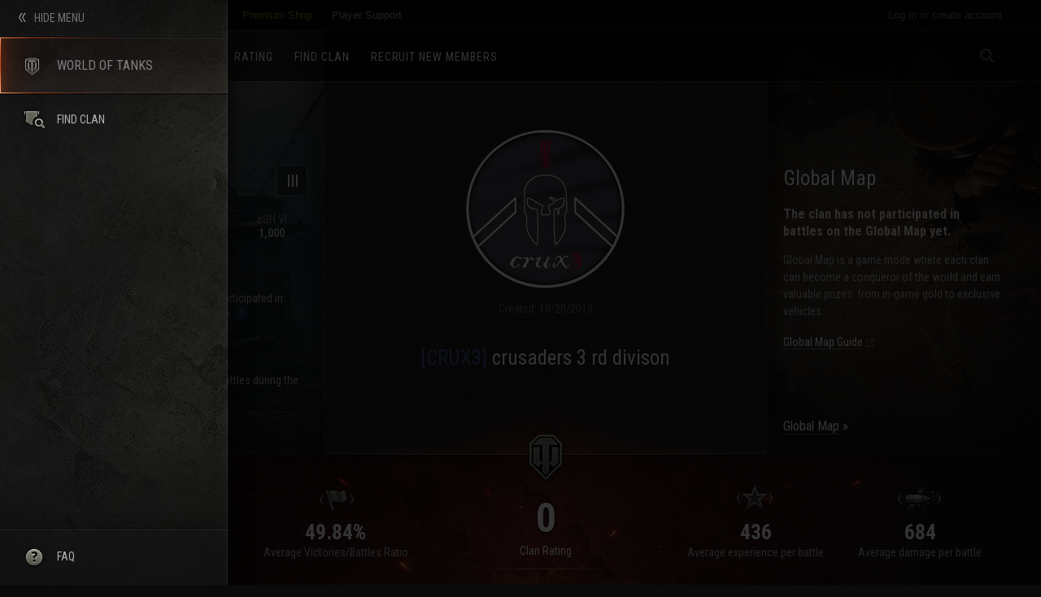

--- FILE ---
content_type: text/html; charset=utf-8
request_url: https://na.wargaming.net/clans/wot/1000011860/
body_size: 4935
content:
<!DOCTYPE html>
<html lang="en" class="sidebar-state-opened viewport-max wot">





<head>
    <meta charset="UTF-8">
    <title>
    Clan
    
 | Wargaming.net </title>
    <meta name="description" content="" />

    
    
    
        
    
    <link rel="shortcut icon" href="/clans/static/1.27.1-1.51.0/clansassets/images/v2/favicon.ico" type="image/x-icon" />
    <link href="/clans/static/1.27.1-1.51.0/clansassets/css/base.css" rel="stylesheet" media="screen" />
    <script src="/clans/static/1.27.1-1.51.0/clansassets/js/base.bundle.js"></script>
    
    <script src="/clans/static/1.27.1-1.51.0/clansassets/js/clanview.bundle.js"></script>

    <script type="text/javascript" charset="utf-8" src="/clans/static/1.27.1-1.51.0/js/i18n/en.js"></script>
    
    <link rel="stylesheet" type="text/css" href="//cdn-cm.wgcdn.co/holder.css">
<script id="common_menu_loader" type="text/javascript" charset="utf-8"
    
        data-project='wot'
    
        data-backend_url='//cm-us.wargaming.net'
    
        data-content_layout_max_width='1200'
    
        data-realm='us'
    
        data-language='en'
    
        data-service='wgcc'
    
        data-registration_url='https://na.wargaming.net/registration/'
    
        data-login_url='https://na.wargaming.net/clans/auth/oid/new/?utm_campaign=wgcc&amp;utm_source=global-nav&amp;next=%2Fclans%2Fwot%2F1000011860%2F'
    
        data-notifications_enabled='True'
    
        data-chat_enabled='False'
    
    src="//cdn-cm.wgcdn.co/loader.js">
</script>

</head>




















<body>


    <script>
        
        
        
        Settings.CURRENT_GAME = 'wot';
        Settings.CSRF_TOKEN = '3uiWEWrXOzhjr0tys83yloOQDzZcu1UA';
        Settings.STATIC_URL = '/clans/static/1.27.1-1.51.0/';
        Settings.SITE_PATH = '/clans/';
        Settings.SITE_URL = 'https://na.wargaming.net/clans/';
        Settings.GLOBAL_MAP_ENABLED = Boolean('wgcwx-us.wdo.io')
        Settings.STRONGHOLD_ENABLED = Boolean('wgsh-wotus.wgprod.net')
        Settings.IFRAME_PROXY_URL = 'https://na.wargaming.net/clans//clans/iframeproxy/';
        Settings.FAQ_ENABLED = true;

        Settings.Geowidgets = {"IS_ENABLED_POPOUT": true, "PASS_THROUGH_PARAMETERS": ["sid"]};

        Settings.Utm = {
            CAMPAIGN: 'wgcc'
        };
        Settings.AuthenticationConfirmation = {"EXPIRES_AT_COOKIE": {"path": "/", "name": "authentication_confirmation_expires_at"}, "PATH": "/clans/auth/oid/confirm/", "STORED_DATA": {}, "SECONDS_LEFT": 0, "COOKIE_PATH": "/"};
        Settings.AjaxTools = {
            ERROR_CODE_UNAUTHORIZED: 401,
            PENDING_OPERATION_JAVASCRIPT_TIMEOUT: 10,
            PENDING_OPERATION_JAVASCRIPT_WAIT: 1,
            JSBASE_UNKNOWN_ERROR: 'Unknown error. Please try again later.',
            JSBASE_TIMEOUT_ERROR: 'Connection timed out, please try again.',
            JSBASE_SERVER_ERROR: 'Server temporarily unavailable, please try again later.',
            JSBASE_PARSE_RESPONSE_ERROR: 'Incorrect server response'
        };
        Settings.Realm = {
            CODE: 'us',
            LANGUAGE_CODE: 'en',
            IS_CHINESE: false,
            REGION_NAME: 'North America',
            LANGUAGE_NAME: 'English',
            GAMES: ["wot"],
            DATEPICKER: {
              regional: {"monthNames": ["January", "February", "March", "April", "May", "June", "July", "August", "September", "October", "November", "December"], "dayNamesShort": ["Sun", "Mon", "Tue", "Wed", "Thu", "Fri", "Sat"], "showMonthAfterYear": false, "isRTL": false, "prevText": "Previous", "dayNames": ["Sunday", "Monday", "Tuesday", "Wednesday", "Thursday", "Friday", "Saturday"], "nextText": "Next", "yearSuffix": "", "dateFormat": "dd.mm.yy", "weekHeader": "Week", "firstDay": 1, "dayNamesMin": ["Sun", "Mon", "Tue", "Wed", "Thu", "Fri", "Sat"], "currentText": "Today", "closeText": "Close", "monthNamesShort": ["Jan", "Feb", "Mar", "Apr", "May", "Jun", "Jul", "Aug", "Sep", "Oct", "Nov", "Dec"]}
            },
            ASSET_SUFFIX: ''
        };
        Settings.Search = {
            AUTOCOMPLETE_MIN_LENGTH: 2
        };
        Settings.Sidebar = {
            GAMES: ["wot"],
            LOCAL_STORAGE_KEY: 'SIDEBAR_STATE',
            ITEMS: [{"url": "/clans/wot/find_clan_anonymous/", "counter": 0, "type": "join"}],
            DISPLAY_BATTLES: true
        };
        Settings.Viewport = {
            THRESHOLD_WIDTH: 1300,
            STATE_COOKIE_NAME: 'useWidthViewport',
            STATE_COOKIE_PATH: '/',
            STATE_COOKIE_EXPIRES: 365 * 24 * 60 * 60
        };
        Settings.Footer = {
            COOKIES_RULE: 'http://legal.na.wargaming.net/privacy-policy/#cookies',
            
                PRIVACY_POLICY: 'http://legal.na.wargaming.net/en/privacy-policy/',
                CLANS_RULES: 'http://legal.na.wargaming.net/en/clan-rules/',
            
            LEGAL_INFO: 'http://legal.na.wargaming.net/en/clans-portal-info/',
            REALM_DATA: [["us", "/clans/", "North America", [["en", "English", "?language=en"], ["es-ar", "Espa\u00f1ol", "?language=es-ar"], ["pt-br", "Portugu\u00eas", "?language=pt-br"]]], ["eu", "http://eu.wargaming.net/clans", "Europe", [["cs", "\u010ce\u0161tina", "http://eu.wargaming.net/clans?language=cs"], ["de", "Deutsch", "http://eu.wargaming.net/clans?language=de"], ["en", "English", "http://eu.wargaming.net/clans?language=en"], ["es", "Espa\u00f1ol", "http://eu.wargaming.net/clans?language=es"], ["fr", "Fran\u00e7ais", "http://eu.wargaming.net/clans?language=fr"], ["it", "Italiano", "http://eu.wargaming.net/clans?language=it"], ["pl", "Polski", "http://eu.wargaming.net/clans?language=pl"], ["ru", "\u0420\u0443\u0441\u0441\u043a\u0438\u0439", "http://eu.wargaming.net/clans?language=ru"], ["tr", "T\u00fcrk\u00e7e", "http://eu.wargaming.net/clans?language=tr"], ["uk", "\u0423\u043a\u0440\u0430\u0457\u043d\u0441\u044c\u043a\u0430", "http://eu.wargaming.net/clans?language=uk"]]], ["sg", "http://asia.wargaming.net/clans", "Asia", [["en", "English", "http://asia.wargaming.net/clans?language=en"], ["ja", "\u65e5\u672c\u8a9e", "http://asia.wargaming.net/clans?language=ja"], ["th", "\u0e44\u0e17\u0e22", "http://asia.wargaming.net/clans?language=th"], ["vi", "Ti\u1ebfng Vi\u1ec7t", "http://asia.wargaming.net/clans?language=vi"], ["zh-tw", "\u7e41\u9ad4\u4e2d\u6587", "http://asia.wargaming.net/clans?language=zh-tw"], ["ko", "\ud55c\uad6d\uc5b4", "http://asia.wargaming.net/clans?language=ko"]]]]
        };
        

        Settings.LegalNotice = {
            IS_ENABLED: false
        };
        Settings.DateTimeAgo = {"yesterday": "yesterday at <%= time %>", "today": "today at <%= time %>", "tomorrow": "tomorrow at <%= time %>"};
        Settings.Formats = {"date_django": "%m/%d/%Y", "decimal": ".", "datetime": "MM-DD-YYYY HH:mm", "time": "HH:mm", "date": "MM/DD/YYYY", "thousand": ","};

        Settings.Guide = {
          PAGES: {"ratings": {"slug": "ratings", "title": "Ratings"}, "clan_profile": {"slug": "clan-profile", "title": "Clan Profile"}, "globalmap": {"slug": "global-map", "title": "Global Map"}, "strongholds": {"slug": "strongholds", "title": "Strongholds"}, "create_clan": {"slug": "create-clan", "title": "Create Clan"}, "players_list": {"slug": "players", "title": "Military Personnel"}, "search": {"slug": "search", "title": "Search"}, "battles": {"slug": "battles", "title": "Scheduled Battles"}, "recruitment": {"slug": "recruitment", "title": "Recruiting New Members"}, "join_clan": {"slug": "join-clan", "title": "Joining a Clan"}, "clan_edit": {"slug": "edit-clan", "title": "Modifying Clan Data"}, "treasury": {"slug": "treasury", "title": "Clan Treasury"}, "billboard": {"slug": "billboard", "title": "Messages"}, "landing_single_game": {"slug": "landing", "title": "Game landing page"}, "clan_history": {"slug": "clan-history", "title": "Clan History"}},
          TABLE_OF_CONTENTS: {'wot': ['join_clan', 'players_list', 'recruitment', 'strongholds', 'globalmap', 'treasury', 'search', 'clan_edit', 'billboard', 'ratings', 'clan_history', 'create_clan']}
        };

        Application.Guide = {
          current: void 0
        };

        Application.Widgets.Settings = {
          tracingEnabled: false
        };

        Application.Account = {
            isClanMember: false,
            isAuthenticated: false
        };

        

        if (Application.Account.isAuthenticated) {
            Application.Account.clans = {};
            Application.Account.clan = Application.Account.clans['wot'];
        }

        var landingPageURLs = {"wot": "/clans/wot/"};
        for (var gameAlias in landingPageURLs) {
            if (landingPageURLs.hasOwnProperty(gameAlias)) {
                Application.Routes.set(gameAlias + '_landing', landingPageURLs[gameAlias]);
            }
        }
        var clanProfilesURLs = {};
        for (var gameAlias in clanProfilesURLs) {
            if (clanProfilesURLs.hasOwnProperty(gameAlias)) {
                Application.Routes.set(gameAlias + '_clan_profile', clanProfilesURLs[gameAlias]);
            }
        }
        var findClanUrls = {"wot": "/clans/wot/find_clan/"};
        for (var gameAlias in findClanUrls) {
            Application.Routes.set(gameAlias + '_recruitstation', findClanUrls[gameAlias]);
        }

        Application.Routes.set('geowidget', '/clans/realm/geowidget/');
        Application.Routes.set('guide_root', '/clans/cms/' + 'guide/');
        Application.Routes.set('logout', '/clans/auth/notify/signout/');

        
    
    
    
    
    

    Settings.TopMenu = {
        ITEMS: ["logo", "main", "rating", "find_clan", "recruit_members"],
        ROUTES: {"logo": "/clans/wot/", "main": "/clans/wot/", "recruit_members": "/clans/wot/recruit_members_anonymous/", "find_clan": "/clans/wot/find_clan_anonymous/", "rating": "/clans/wot/leaderboards/"},
        COUNTERS: {},
        suggest: {
            minLength: {
                clans: 2,
                accounts: 3
            },
            maxLength: {
                all: 70,
                clans: 70,
                accounts: 24
            }
        },
        history: {
            maxLength: 5
        }
    };

    

    

    

    
        Application.Routes.set('current_clanview_index', '/clans/wot/1000011860/');
        Application.Routes.set('current_playerslist_index', '/clans/wot/1000011860/players/');
        Application.Routes.set('current_strongholds_landing', '/clans/wot/1000011860/stronghold/');
        Application.Routes.set('current_globalmap_landing', '/clans/wot/1000011860/globalmap');
        
            Application.Routes.set('current_battles_page_index', '/clans/wot/1000011860/clan_battles/');
        
    

    Application.Routes.set('search_landing', '/clans/wot/search/');
    Application.Routes.set('search_autocomplete_suggest', '/clans/wot/search/api/autocomplete/');
    Application.Routes.set('search_autocomplete_suggest_clan_url_pattern', '/clans/wot/%(id)s/');
    Application.Routes.set('search_autocomplete_suggest_account_url_pattern', "%(url)s#wgsearch&type=accounts&search=%(search)s&account_id=%(account_id)s");
    Application.Routes.set('search_redirect', '/clans/wot/search/redirect');

    Application.Routes.set('clanedit_leave_clan', '/clans/wot/edit/api/leave_clan/')
    Application.Routes.set('clanedit_disband_clan', '/clans/wot/edit/api/disband_clan/')
    
        Application.Routes.set('clancreate_rules', 'http://legal.na.wargaming.net/en/clan-rules/');
    

        
    
        
    
    
    
    Application.Routes.set('wgcp_auth', '/clans/auth/oid/new/?next=/clans/wot/1000011860/');

    Application.Routes.set('clanview_index_pattern', '/clans/wot/%(id)s/');
    Application.Routes.set('clanview_stronghold', '/clans/wot/1000011860/api/stronghold/');
    Application.Routes.set('clanview_claninfo', '/clans/wot/1000011860/api/claninfo/');
    Application.Routes.set('clanview_battles', '/clans/wot/1000011860/api/battles/');
    Application.Routes.set('clanview_globalmap', '/clans/wot/1000011860/api/globalmap/');
    Application.Routes.set('clanview_personnel', '/clans/wot/1000011860/api/personnel/');
    Application.Routes.set('clanview_general_info', '/clans/wot/1000011860/api/claninfo/');

    Application.Routes.set('battles_index', '/clans/wot/1000011860/clan_battles/');

    Application.Routes.set('strongholds_index', '/clans/wot/1000011860/stronghold/');
    Application.Routes.set('strongholds_guide', 'http://worldoftanks.com/clanwars/strongholds/');

    Application.Routes.set('globalmap_index', '/clans/wot/1000011860/globalmap');
    Application.Routes.set('globalmap_index_provinces', '/clans/wot/1000011860/globalmap' + '#provinces-list');

    Application.Routes.set('personnel_index', '/clans/wot/1000011860/players/');
    Application.Routes.set('personnel_index_pattern', '/clans/wot/1000011860/players/#players&expanded_player=%(id)s&order=%(order)s&battle_type=random&timeframe=28');

    Application.Routes.set('billboard_index', '/clans/wot/1000011860/billboard/messages/');
    Application.Routes.set('billboard_archive_index', '/clans/wot/billboard/archive/');
    Application.Routes.set('billboard_fetch', '/clans/wot/1000011860/billboard/fetch/');
    Application.Routes.set('billboard_message_show', '/clans/wot/billboard/messages/message_id/show/');

    Application.Routes.set('clanedit_index', '/clans/wot/edit/');
    Application.Routes.set('clanedit_change_motto_and_description_form', '/clans/wot/edit/' + '#change_motto_and_description_form');
    Application.Routes.set('clanemblems_index', '/clans/wot/clanemblems/');

    Application.Routes.set('clanratings_index_with_expanded', '/clans/wot/leaderboards/#ratingssearch&order=-cr&expanded_clan=1000011860');

    Application.Routes.set('newsfeed_get_events', '/clans/wot/1000011860/newsfeed/api/events/');

    

    

    
    

    Application.Clanview = {
        clanRecruitProfile: "",
        isOwnClan: false,
        isCommandStaff: false,
        hasManagePublishedPermission: false,
        hasManageArchivePermission: false,
        hasClanEditPermission: false,
        personnelTableTooltips: {"damage_avg": "Average damage per Random battle for the last 28 days", "battles_daily": "Average Random battles per day for the last 28 days", "wins_ratio": "Victories/Battles ratio in Random battles for the last 28 days"},
        ratingTableTooltips: {"aeb": "Average experience per battle per clan member in all game modes for the overall period", "adb": "Average damage per battle per clan member in all game modes for the overall period", "abtl": "Average battles per clan member in all game modes for the overall period", "awb": "Average Victories/Battles ratio per clan member in all game modes for the overall period"},
        newsfeedEnabled: true,
        clanEditEnabled: true
    };

    if (Application.Guide) {
        Application.Guide.current = 'clan_profile';
    }

        
    
        
    

    
    
    
    

    Settings.Clanview = {
        BLOCK_PERIOD: 28,
        BATTLES_CLAN_PROFILE_LIMIT: 5,
        DEFAULT_ELO_VALUE: 1000,
        ENABLED_ELO_GM_VALUES: [10, 8, 6],
        ENABLED_ELO_SH_VALUES: [10, 8, 6],
        CURRENCY_HUMAN_READABLE_START_FROM: 100000,
        IS_EMBLEMS_DEFAULT: false,
        ACTIVE_CURRENCIES: ["gold", "crystal"]
    };

    Settings.Billboard = {
        SLIDER_AUTOPLAY_TIMEOUT: 30,
        SLIDER_MESSAGE_LIMIT: 3,
        COMMAND_STAFF_TYPE: 2
    };

    Settings.Recruitstation = {
        LANGUAGE_FLAG_CODES: JSON.parse("{}"),
        LANGUAGES_SET: {"en": "English", "es": "Espa\u00f1ol", "pt": "Portugu\u00eas"},
        ACCOUNT_JOIN_PURPOSES: {"0": "Skirmishes", "1": "Advances", "2": "Global Map", "3": "Tournaments"},
        DAYS_PER_WEEK: {"0": "1 day a week or more", "1": "1 day a week", "2": "2 days a week", "3": "3 days a week", "4": "4 days a week", "5": "5 days a week", "6": "6 days a week", "7": "7 days a week"},
        CLAN_MEMBERS_LIMIT: 100,
        LIVE_TIME_OF_ENTRIES: 259200,
        ENTRY_SOURCES: {"WGCP_CLAN_PROFILE": "clans_portal.clan_profile", "WGCP_SIDEBAR": "clans_portal.sidebar", "WGCP_RECRUITSTATION": "clans_portal.recruitstation", "WGCP_CLAN_SEARCH": "clans_portal.clan_search", "WGCP_PLAYER_SEARCH": "clans_portal.player_search"}
    };

    </script>

    





    <noscript><iframe src="//www.googletagmanager.com/ns.html?id=GTM-58QVDL8" height="0" width="0" style="display:none;visibility:hidden"></iframe></noscript> <script>(function(w,d,s,l,i){w[l]=w[l]||[];w[l].push({'gtm.start': new Date().getTime(),event:'gtm.js'});var f=d.getElementsByTagName(s)[0], j=d.createElement(s),dl=l!='dataLayer'?'&l='+l:'';j.async=true;j.src=
    '//www.googletagmanager.com/gtm.js?id='+i+dl;f.parentNode.insertBefore(j,f);
    })(window,document,'script','dataLayer','GTM-58QVDL8');</script>

    <!--[if IE 8]><script>dataLayer.push({'event': 'browsercheck', 'browser': 'ie8'});</script><![endif]-->


</body>
</html>


--- FILE ---
content_type: text/plain; charset=utf-8
request_url: https://na.wargaming.net/clans/realm/geowidget/?json_callback=jQuery111306041564358366565_1769275709465&template=popout&_=1769275709466
body_size: -258
content:
jQuery111306041564358366565_1769275709465({})

--- FILE ---
content_type: application/javascript
request_url: https://na.wargaming.net/clans/static/1.27.1-1.51.0/js/i18n/en.js
body_size: 40826
content:
window.i18n = new Jed({"domain": "messages", "locale_data": {"messages": 
{
    "": {},
    "\"ссылка\":http://link.com": [
        null,
        "\"link\":http://link.com"
    ],
    "%(accounts_count)s игрока": [
        null,
        "%(accounts_count)s"
    ],
    "%(b_start)s%(level)s уровень%(b_end)s послужного списка снижает стоимость создания клана до": [
        null,
        "%(b_start)s%(level)s уровень%(b_end)s послужного списка снижает стоимость создания клана до"
    ],
    "%(copyright_sign)s 2022 Lesta Games. Все права защищены. Товарные знаки «МИР ТАНКОВ» и «Lesta Games» принадлежат Lesta Games или находятся в процессе регистрации. ::RUBY": [
        null,
        "%(copyright_sign)s 2022 Lesta Games."
    ],
    "%(date)s": [
        null,
        "%(date)s"
    ],
    "%(date)s в %(time)s": [
        null,
        "at %(time)s on %(date)s"
    ],
    "%(days)s д.": [
        null,
        "%(days)s d"
    ],
    "%(days)s дней": [
        null,
        "Days: %(days)s"
    ],
    "%(hours)s ч.": [
        null,
        "%(hours)s h"
    ],
    "%(level)s уровень": [
        null,
        "Tier %(level)s"
    ],
    "%(level)s уровне техники": [
        null,
        "vehicle Tier %(level)s"
    ],
    "%(link_start)sИгроки (%(players_count)d)%(link_end)s вышли из клана.": [
        null,
        "%(link_start)sPlayers (%(players_count)d)%(link_end)s have left this clan."
    ],
    "%(link_start)sИгроки (%(players_count)d)%(link_end)s исключены из клана.": [
        null,
        "%(link_start)sPlayers (%(players_count)d)%(link_end)s have been excluded from this clan."
    ],
    "%(link_start)sИгроки (%(players_count)d)%(link_end)s переведены на новую должность.": [
        null,
        "%(link_start)sPlayers (%(players_count)d)%(link_end)s have been assigned to new positions."
    ],
    "%(link_start)sИгроки (%(players_count)d)%(link_end)s покинули клан.": [
        null,
        "%(link_start)sPlayers (%(players_count)d)%(link_end)s have left the clan."
    ],
    "%(link_start)sИгроки (%(players_count)d)%(link_end)s приняты в клан.": [
        null,
        "%(link_start)sPlayers (%(players_count)d)%(link_end)s have been accepted to the clan."
    ],
    "%(link_start)sИгроки (%(players_count)d)%(link_end)s приняты в клан. Игроки прошли условия автоматического одобрения заявки.": [
        null,
        "%(link_start)sPlayers (%(players_count)d)%(link_end)s have matched the automatic recruitment requirements and have been accepted to the clan."
    ],
    "%(minutes)s м.": [
        null,
        "%(minutes)s min"
    ],
    "%(provinces_count)s провинций": [
        null,
        "Provinces: %(provinces_count)s"
    ],
    "%(ptag_start)s%(stag_start)sЗагрузите изображение%(stag_end)s&nbsp;или перетащите его в данную область.%(ptag_end)s%(ptag_start)sНа основе этого изображения будут созданы эмблемы клана необходимых размеров.%(ptag_end)s": [
        null,
        "%(ptag_start)s%(stag_start)sUpload an image%(stag_end)s&nbsp;or drag it here.%(ptag_end)s%(ptag_start)sThe image will be used to create clan emblems of various sizes.%(ptag_end)s"
    ],
    "%(ptag_start)s%(stag_start)sЗагрузите новое изображение%(stag_end)s&nbsp;или перетащите его в данную область.%(ptag_end)s%(ptag_start)sВсе текущие эмблемы будут заменены.%(ptag_end)s": [
        null,
        "%(ptag_start)s%(stag_start)sUpload an image%(stag_end)s&nbsp;or drag it here.%(ptag_end)s%(ptag_start)sAll the current emblems will be replaced.%(ptag_end)s"
    ],
    "%(revenue_level)s уровень": [
        null,
        "Level %(revenue_level)s"
    ],
    "%(span_start)s%(count)s заявки%(span_end)s успешно отклонены.": [
        null,
        "Applications declined: %(span_start)s%(count)s%(span_end)s"
    ],
    "%(span_start)s%(count)s игрока%(span_end)s успешно приняты в клан.": [
        null,
        "Players accepted to the clan successfully: %(span_start)s%(count)s %(span_end)s"
    ],
    "%(span_start)s%(count)s из %(count_all)s%(span_end)s выбраных игроков готовы вступить.": [
        null,
        "%(span_start)s%(count)s of the %(count_all)s%(span_end)s selected players are ready to join."
    ],
    "%(span_start)s%(count)s приглашения%(span_end)s успешно отклонены.": [
        null,
        "Invites have been declined: %(span_start)s%(count)s %(span_end)s."
    ],
    "%(span_tag_begin)s История с %(span_tag_end)s %(datetime_from)s %(span_tag_begin)s по %(span_tag_end)s %(datetime_to)s": [
        null,
        "%(span_tag_begin)s Transactions from %(span_tag_end)s %(datetime_from)s %(span_tag_begin)s to %(span_tag_end)s %(datetime_to)s"
    ],
    "%(start_date)s - %(end_date)s": [
        null,
        "%(start_date)s – %(end_date)s"
    ],
    "%(strong_start)sСтоимость:%(strong_end)s %(gold)s": [
        null,
        "%(strong_start)sCost:%(strong_end)s %(gold)s"
    ],
    "%(tag_start)sНе удалось получить информацию о статистике по Глобальной карте.%(tag_end)s%(tag_start)sПопробуйте обновить страницу позже.%(tag_end)s": [
        null,
        "%(tag_start)sFailed to load Global Map statistics.%(tag_end)s%(tag_start)sRefresh the page later.%(tag_end)s"
    ],
    "1 день": [
        null,
        "1 day"
    ],
    "1. Войдите на сайт": [
        null,
        "1. Log in"
    ],
    "2. Укажите пожелания": [
        null,
        "2. Fill in recruitment requirements"
    ],
    "28 дней": [
        null,
        "28 days"
    ],
    "3. Выберите бойцов": [
        null,
        "3. Choose players"
    ],
    "7 дней": [
        null,
        "7 days"
    ],
    "AP::battles": [
        null,
        "AP"
    ],
    "BTL::battles": [
        null,
        "BTL"
    ],
    "CR — Clan Rating": [
        null,
        "CR — Clan Rating"
    ],
    "Cмогут вступить позже: ": [
        null,
        "Can join later: "
    ],
    "Cохранить изменения": [
        null,
        "Save Changes"
    ],
    "Cреднее количество боев на игрока клана": [
        null,
        "Average number of battles per clan member"
    ],
    "Cреднее количество боев на игрока клана:tooltip": [
        null,
        "Average battles per clan member"
    ],
    "D/B::battles": [
        null,
        "D/B"
    ],
    "E/B::battles": [
        null,
        "E/B"
    ],
    "Elo Rating on Strongholds in %(level)s division (eSH %(level)s)": [
        null,
        "Elo rating in Stronghold in division %(level)s (eSH %(level)s)"
    ],
    "F/B::battles": [
        null,
        "F/B"
    ],
    "FORMS_AUTH_NOT_CONFIRMED": [
        null,
        "FORMS_AUTH_NOT_CONFIRMED"
    ],
    "FORMS_ERROR_413": [
        null,
        "FORMS_ERROR_413"
    ],
    "FORMS_ERROR_413_WITH_LIMIT": [
        null,
        "FORMS_ERROR_413_WITH_LIMIT"
    ],
    "FORMS_SERVER_UNAVAILABLE": [
        null,
        "FORMS_SERVER_UNAVAILABLE"
    ],
    "FORMS_TIMEOUT": [
        null,
        "FORMS_TIMEOUT"
    ],
    "FORMS_UNKNOWN_ERROR": [
        null,
        "FORMS_UNKNOWN_ERROR"
    ],
    "FORMS_VALIDATION_EMPTY_FIELD_ERROR": [
        null,
        "FORMS_VALIDATION_EMPTY_FIELD_ERROR"
    ],
    "FORMS_VALIDATION_MAX_LENGTH_ERROR": [
        null,
        "FORMS_VALIDATION_MAX_LENGTH_ERROR"
    ],
    "FORMS_VALIDATION_MIN_LENGTH_ERROR": [
        null,
        "FORMS_VALIDATION_MIN_LENGTH_ERROR"
    ],
    "FORMS_WRONG_SERVER_ANSWER": [
        null,
        "FORMS_WRONG_SERVER_ANSWER"
    ],
    "VI": [
        null,
        "VI"
    ],
    "VI:укреп": [
        null,
        "VI"
    ],
    "VIII": [
        null,
        "VIII"
    ],
    "VIII:укреп": [
        null,
        "VIII"
    ],
    "W/B::battles": [
        null,
        "W/B"
    ],
    "World of Tanks": [
        null,
        "World of Tanks"
    ],
    "World of Warplanes": [
        null,
        "World of Warplanes"
    ],
    "World of Warships": [
        null,
        "World of Warships"
    ],
    "X": [
        null,
        "X"
    ],
    "X:укреп": [
        null,
        "X"
    ],
    "[DISABLE]": [
        null,
        "[DISABLE]"
    ],
    "aB/D — average Battles per Day": [
        null,
        "aB/D — average Battles per Day"
    ],
    "aBTL — average Battles": [
        null,
        "aBTL — average Battles"
    ],
    "aBTL::battles": [
        null,
        "aBTL"
    ],
    "aD/B::battles": [
        null,
        "aD/B"
    ],
    "aE/B::battles": [
        null,
        "aE/B"
    ],
    "aL/B::battles": [
        null,
        "aL/B"
    ],
    "aW/B::battles": [
        null,
        "aW/B"
    ],
    "eGM": [
        null,
        "eGM"
    ],
    "eSH": [
        null,
        "eSH"
    ],
    "wGM — weighted Elo Rating on Global Map": [
        null,
        "wGM — weighted Elo Rating on Global Map"
    ],
    "Абсолютного уровня": [
        null,
        "Absolute level"
    ],
    "Автоматически одобрять заявки от бойцов, которые подходят под перечисленный ниже требования. Остальные могут одобрять уполномоченные офицеры клана.": [
        null,
        "Automatically approve applications sent by players, who match the requirements listed below. Other applications are processed by authorized clan officers."
    ],
    "Автоматический прием заявок активен": [
        null,
        "Automatic recruitment enabled"
    ],
    "Автоматический прием заявок выключен": [
        null,
        "Automatic recruitment disabled"
    ],
    "Автоматическое": [
        null,
        "Automatic"
    ],
    "Автор и время создания объявления:тултип": [
        null,
        "The author and the creation time of the message"
    ],
    "Администрация Проекта не несёт ответственности за создание схожих или одинаковых клановых эмблем. Никаких административных мер в отношении подобных кланов приниматься не будет.": [
        null,
        "The Project Administration is not responsible for any similar or identical clan emblems created. No administrative actions are taken to such clans."
    ],
    "Администрация Проекта не несёт ответственности за создание схожих клан-тегов и названий кланов. Никаких административных мер в отношении подобных кланов приниматься не будет.": [
        null,
        "The Project Administration is not responsible for any similar clan names or tags created. No administrative actions are taken to such clans."
    ],
    "Администрация игры установила атрибуты клана по умолчанию. Вы можете один раз бесплатно изменить соответствующие атрибуты клана.": [
        null,
        "Clan attributes were set by default by the Administration. You can edit the respective clan attributes once at no charge."
    ],
    "Администрация игры установила атрибуты клана по умолчанию. Командир клана может один раз бесплатно изменить соответствующие атрибуты клана.": [
        null,
        "Clan attributes were set by default by the Administration. The clan Commander can edit the respective clan attributes once at no charge."
    ],
    "Аккаунт игрока временно заблокирован::tooltip": [
        null,
        "The player's account has been suspended"
    ],
    "Аккаунт игрока заблокирован до %(expired_at)s за нарушение правил игры.": [
        null,
        "The player's account has been suspended due to violation of game rules until %(expired_at)s."
    ],
    "Аккаунт игрока заблокирован навсегда.": [
        null,
        "The player's account has been locked."
    ],
    "Активные игроки": [
        null,
        "Active Players"
    ],
    "Актуальные": [
        null,
        "Pending"
    ],
    "Актуальные данные по текущему составу": [
        null,
        "Details are valid for the current Military Personnel for the overall period"
    ],
    "Аллея славы": [
        null,
        "Alley of Fame"
    ],
    "Архив объявлений пуст.": [
        null,
        "No archived messages yet."
    ],
    "Архив сообщений": [
        null,
        "Archive"
    ],
    "Атака (бой на Глобальной карте):тултип": [
        null,
        "Attack (battle on the Global Map)"
    ],
    "Аукцион (бой на Глобальной карте):тултип": [
        null,
        "Auction (battle on the Global Map)"
    ],
    "База 1": [
        null,
        "Base I"
    ],
    "База 2": [
        null,
        "Base II"
    ],
    "Битв запланировано: %(battlesTotal)s": [
        null,
        "Battles scheduled: %(battlesTotal)s"
    ],
    "Битвы за укрепрайон": [
        null,
        "Stronghold"
    ],
    "Ближайшие назначенные бои": [
        null,
        "Upcoming Battles Scheduled"
    ],
    "Боев в событии": [
        null,
        "Battles during the event"
    ],
    "Боевые действия на карте приостановлены.": [
        null,
        "Battles on the map are suspended."
    ],
    "Бои в сезоне": [
        null,
        "Season battles"
    ],
    "Бои в событии": [
        null,
        "Event battles"
    ],
    "Бои за %(period)s дней": [
        null,
        "Battles for %(period)s days"
    ],
    "Бои за %(period)s дней:лэйбл": [
        null,
        "Battles for %(period)s days"
    ],
    "Бои на технике уровня:название секции": [
        null,
        "Battles in Tier"
    ],
    "Бои по дивизионам:": [
        null,
        "Battles by Division:"
    ],
    "Бои::tooltip": [
        null,
        "Battles:"
    ],
    "Бои:лэйбл": [
        null,
        "Battles"
    ],
    "Бойцы не могут отправить заявку на вступление в клан. Уполномоченные офицеры клана могут отправлять приглашения.": [
        null,
        "Players will not be able to apply to the clan. Authorized clan officers can still invite players to join."
    ],
    "Бойцы общаются на языках": [
        null,
        "Clan's languages"
    ],
    "Бон в казне клана:": [
        null,
        "Bonds in the clan Treasury:"
    ],
    "Бонусы к результатам боев ::заголовок": [
        null,
        "Battle Results Bonuses"
    ],
    "Боны": [
        null,
        "Bonds"
    ],
    "Боны:": [
        null,
        "Bonds:"
    ],
    "Будет помещенно в архив": [
        null,
        "To be archived"
    ],
    "Будет помещенно в архив %(date)s:доска_объявлений": [
        null,
        "To be archived on %(date)s"
    ],
    "В данный момент проводится другая операция с кланом. Попробуйте позже.": [
        null,
        "Clan is being modified. Please try again later."
    ],
    "В клан можно вступить только по приглашению": [
        null,
        "You can join the clan only if you are invited to."
    ],
    "В кланах легче научиться побеждать: рядом с тобой боевые товарищи, которые готовы помочь огнем и советом.": [
        null,
        "It is easier to win in a clan – you will battle along with your brothers-in-arms, ready to cover you at the battlefield and give valuable advice."
    ],
    "В клане говорят на языках:": [
        null,
        "The clan speaks these languages:"
    ],
    "В клане общаются на языках": [
        null,
        "The clan speaks these languages:"
    ],
    "В клане сейчас %(count)s игроков": [
        null,
        "Current number of clan members: %(count)s"
    ],
    "В клане уже %(count)s игроков": [
        null,
        "Current number of clan members: %(count)s"
    ],
    "В лучших кланах важен каждый боец. Изучите предлагаемых бойцов и пригласите наиболее подходящих вашему клану.": [
        null,
        "In the strongest clans, each member is valuable. Analyze the players' profiles we found and invite the ones you prefer to join your clan."
    ],
    "В полном названии можно использовать строчные и заглавные буквы латинского, кириллического и других алфавитов, пробелы, цифры, тире и символ подчеркивания.": [
        null,
        "The full clan name can contain lowercase and uppercase characters of the Latin, Cyrillic, and other alphabets, spaces, digits, hyphens (-) and underscores (_)."
    ],
    "В провинции действует высадочный аукцион": [
        null,
        "A landing auction is in progress in the province"
    ],
    "В провинции действует высадочный турнир": [
        null,
        "This is a landing tournament province"
    ],
    "В рейтинге «%(rating)s» позиция вашего клана: %(rank)s. Это лучше, чем у %(lowerCount)s кланов. %(linkStart)sПерейти к позиции своего клана%(linkEnd)s": [
        null,
        "Your clan is ranking %(rank)s in rating \"%(rating)s\". This means your clan is doing better than %(lowerCount)s other clans. %(linkStart)sSee my clan's position%(linkEnd)s"
    ],
    "В рейтинге «%(rating)s» позиция вашего клана: %(rank)s. Это лучше, чем у %(lowerCount)s кланов. %(linkStart)sПоказать все кланы%(linkEnd)s": [
        null,
        "Your clan is ranking %(rank)s in rating \"%(rating)s\". This means your clan is doing better than %(lowerCount)s other clans. %(linkStart)sSee all clans%(linkEnd)s"
    ],
    "В скором времени ресурсы из казны будут распределены между игроками.": [
        null,
        "The resources in the Treasury will be allocated to players shortly."
    ],
    "В случае совершения несколькими игроками из клана неоднократных нарушений Правил кланов, Правил игры либо Пользовательского соглашения &ndash; Администрация проекта имеет право на расформирование такого клана без каких-либо возмещений клану и отдельным игрокам.": [
        null,
        "If several clan players repeatedly violate Clan Rules, Game Rules or EULA, the Project Administration is entitled to disband the clan without any reimbursement paid to the clan or its members."
    ],
    "В сокращенном названии (теге) допускаются только заглавные буквы латинского алфавита, дефис, знак нижнего подчеркивания и цифры.": [
        null,
        "The tag can contain only uppercase Latin characters, hyphens (-), underscores (_), and digits."
    ],
    "В таблице показаны ваши друзья, которые в данный момент не состоят в клане.": [
        null,
        "The table lists your friends who are not enlisted in a clan right now."
    ],
    "В целях безопасности не указывайте здесь личную информацию о себе или о ком-либо другом, так как мы не сможем защитить её в соответствии с %(tag_start)sPrivacy policy 360%(tag_end)s": [
        null,
        "For security reasons, please do not provide your personal data or the personal data of a third party here because we might be unable to protect such data in accordance with the %(tag_start)s360 Privacy Policy%(tag_end)s."
    ],
    "В целях безопасности не указывайте здесь личную информацию о себе или о ком-либо другом, так как мы не сможем защитить её в соответствии с %(tag_start)sПолитикой конфиденциальности Wargaming%(tag_end)s": [
        null,
        "For security reasons, please do not provide your personal data or the personal data of a third party here because we might be unable to protect such data in accordance with the %(tag_start)sWargaming Privacy Policy%(tag_end)s."
    ],
    "В целях безопасности не указывайте здесь личную информацию о себе или о ком-то другом, так как мы не сможем защитить её в соответствии с %(tag_start)sПолитикой конфиденциальности Lesta Games%(tag_end)s ::RUBY": [
        null,
        "For security reasons, please do not provide your personal data or the personal data of a third party here because we might be unable to protect such data in accordance with the %(tag_start)sWargaming Privacy Policy%(tag_end)s."
    ],
    "В этих случаях игровые средства, затраченные на установку клановой эмблемы, нарушающей Правила кланов, не возвращаются.": [
        null,
        "In this case, the in-game currency spent by the clan on modifying the emblem that violated the Clan Rules shall not be reimbursed."
    ],
    "Ваш аккаунт временно заблокирован.%(br)sДействия с кланами станут доступны с %(expired_at)s": [
        null,
        "Your account has been suspended.%(br)sClan-related actions can be taken starting from %(expired_at)s"
    ],
    "Ваш аккаунт заблокирован до %(expired_at)s за нарушение правил игры.": [
        null,
        "Your account has been suspended until %(expired_at)s for game rules violation."
    ],
    "Ваш аккаунт заблокирован навсегда за нарушение правил игры.": [
        null,
        "Your account has been locked for game rules violation."
    ],
    "Ваш браузер не поддерживает отображение графика очков славы%(br)sОбновите ваш браузер до последней версии": [
        null,
        "Your current browser does not support the Fame Points chart.%(br)sUpdate your browser."
    ],
    "Ваш клан": [
        null,
        "Your clan"
    ],
    "Ваш клан в %(game)s": [
        null,
        "Your clan in %(game)s"
    ],
    "Ваш клан в «Мире танков» ::RUBY": [
        null,
        "Your clan in %(game)s"
    ],
    "Ваш клан еще не основал укрепрайон.": [
        null,
        "Your clan has not created a Stronghold yet."
    ],
    "Ваш клан не попал в рейтинг, так как в клане меньше %(minMembers)s членов. %(linkStart)sПодробнее о рейтингах%(linkEnd)s": [
        null,
        "Your clan is not included in the rating: under %(minMembers)s clan members are enlisted so far. %(linkStart)sLearn more about ratings%(linkEnd)s"
    ],
    "Ваш командир еще не активировал %(linkStart)sпериод обороны%(linkEnd)s": [
        null,
        "Your clan Commander has not activated the %(linkStart)sdefense period%(linkEnd)s yet."
    ],
    "Ваша заявка на выход из клана %(clan_tag_and_name)s успешно отправлена. Вы покинете клан через некоторое время.": [
        null,
        "You have applied to leave clan %(clan_tag_and_name)s successfully and will leave it shortly."
    ],
    "Ваша статистика": [
        null,
        "Your statistics"
    ],
    "Ваши пожелания": [
        null,
        "Your preferences"
    ],
    "Введите еще %(count)s:автокомплит": [
        null,
        "Enter %(count)s more"
    ],
    "Введите название или тег клана": [
        null,
        "Enter a clan name or a clan tag"
    ],
    "Введите название клана": [
        null,
        "Enter the clan name"
    ],
    "Введите название техники": [
        null,
        "Enter vehicle name"
    ],
    "Везде:автокомплит:фильтр": [
        null,
        "All"
    ],
    "Вернуться в архив": [
        null,
        "Go back to Archive"
    ],
    "Вернуться к просмотру объявлений": [
        null,
        "Go back to messages"
    ],
    "Вернуться к просмотру сообщений": [
        null,
        "Go back to messages"
    ],
    "Вернуться к редактированию клана": [
        null,
        "Back to Modify Clan"
    ],
    "Версия от 5.05.2016": [
        null,
        "Version as of 05/05/2016"
    ],
    "Взвешенный Эло рейтинг на Глобальной карте:tooltip": [
        null,
        "Weighted average of the clan's Elo rating on the Global Map"
    ],
    "Взвешенный по фиксированной численности клана показатель PR": [
        null,
        "Personal rating weighed by fixed number of clan members"
    ],
    "Видео о Глобальной карте:ссылка": [
        null,
        "Video about Global Map"
    ],
    "Видео об укрепрайонах": [
        null,
        "Watch Strongholds Video"
    ],
    "Включена возможность автоматического набора бойцов.": [
        null,
        "Automatic recruitment is enabled."
    ],
    "Влияние:название секции": [
        null,
        "Influence"
    ],
    "Во время запроса произошла ошибка, попробуйте перезагрузить страницу позже.": [
        null,
        "An error occurred while loading the data. Please refresh the page later."
    ],
    "Возможно, страница больше не существует или адрес введен неверно.": [
        null,
        "It seems the page you are looking for does not exist.\r\nMake sure you entered the correct URL."
    ],
    "Война кланов за мировое господство": [
        null,
        "Struggle for Global Supremacy"
    ],
    "Войти на сайт:кнопка": [
        null,
        "Log In"
    ],
    "Восстановить из архива::ссылка": [
        null,
        "Restore"
    ],
    "Восстановить из архива:ссылка": [
        null,
        "Restore"
    ],
    "Временно заблокированы: ": [
        null,
        "Suspended: "
    ],
    "Время": [
        null,
        "Start Time"
    ],
    "Время боя указано в соответствии с вашим часовым поясом.:тултип": [
        null,
        "Battle time is adjusted to your time zone."
    ],
    "Время в игре": [
        null,
        "Time to Play"
    ],
    "Время для принятия решения истекло %(date)s в  %(time)s": [
        null,
        "Decision time expired at %(time)s on %(date)s."
    ],
    "Время для принятия решения истекло %(date)s в %(time)s": [
        null,
        "Decision time expired at %(time)s on %(date)s."
    ],
    "Время для принятия решения истекло %(datetime)s%(details_start)sНажмите, чтобы посмотреть подробности%(details_end)s": [
        null,
        "Decision time expired on %(datetime)s. %(details_start)sClick here to learn more%(details_end)s"
    ],
    "Время заявки истекает %(date)s в %(time)s": [
        null,
        "The application will expire at %(time)s on %(date)s."
    ],
    "Время игры бойцов": [
        null,
        "Playing time"
    ],
    "Время игры клана. В это время клан ожидает вас в игре.%(tag_start)sВремя указано в вашем часовом поясе %(utc_tag_start)s(UTC %(offset)s)%(utc_tag_end)s%(tag_end)s::tooltip": [
        null,
        "Clan's usual playing time. During this time the clan expects you to be ready to battle.%(tag_start)sAccording to your local time %(utc_tag_start)s(UTC %(offset)s)%(utc_tag_end)s%(tag_end)s"
    ],
    "Время игры. В это время игрок планирует быть в игре.%(tag_start)sВремя указано в вашем часовом поясе %(utc_tag_start)s(UTC %(offset)s)%(utc_tag_end)s%(tag_end)s": [
        null,
        "Playing time. During this time the player is usually going to play.%(tag_start)sAccording to your local time %(utc_tag_start)s(UTC %(offset)s)%(utc_tag_end)s%(tag_end)s"
    ],
    "Время игры:": [
        null,
        "Playing time:"
    ],
    "Время начала боя неизвестно": [
        null,
        "Battle start time not defined"
    ],
    "Время приглашения истекает %(date)s в %(time)s": [
        null,
        "The invite will expire at %(time)s on %(date)s."
    ],
    "Время приглашения истекло %(date)s в %(time)s": [
        null,
        "The invite expired at %(time)s on %(date)s."
    ],
    "Все": [
        null,
        "All"
    ],
    "Все бои": [
        null,
        "All battles"
    ],
    "Все время": [
        null,
        "Overall"
    ],
    "Все заявки": [
        null,
        "All applications"
    ],
    "Все кланы игрока %(tag_start)s%(count)d%(tag_end)s": [
        null,
        "Total clans %(tag_start)s%(count)d%(tag_end)s"
    ],
    "Все найденные игроки:автокомплит": [
        null,
        "All matching players"
    ],
    "Все найденные кланы:автокомплит": [
        null,
        "All matching clans"
    ],
    "Все найденые игроки": [
        null,
        "All matching players"
    ],
    "Все найденые кланы": [
        null,
        "All matching clans"
    ],
    "Все объявления прочитаны.": [
        null,
        "There are no new messages"
    ],
    "Все объявления:ссылка": [
        null,
        "All messages"
    ],
    "Все права защищены. ::RUBY": [
        null,
        "All rights reserved."
    ],
    "Все приглашения": [
        null,
        "All invites"
    ],
    "Все разделы помощи": [
        null,
        "All FAQ sections"
    ],
    "Все ресурсы": [
        null,
        "All resources"
    ],
    "Все строения": [
        null,
        "All Structures"
    ],
    "Всего дней в кланах %(tag_start)s%(count)d%(tag_end)s": [
        null,
        "Total days of clan membership %(tag_start)s%(count)d%(tag_end)s"
    ],
    "Всего заработано промресурса в вылазках": [
        null,
        "Total amount of Industrial Resource earned in Skirmishes"
    ],
    "Вступайте в клан &mdash; откройте для себя новый мир сражений!": [
        null,
        "Join a clan to discover a new world of battles!"
    ],
    "Вступайте в клан &mdash; откройте для себя новый мир танков!": [
        null,
        "Join a clan to discover a new world of battles!"
    ],
    "Вступайте в клан &mdash; побеждайте вместе!": [
        null,
        "Join a clan to win together!"
    ],
    "Вступайте в клан &mdash; стань участником великих сражений!": [
        null,
        "Join a clan to enter great battles!"
    ],
    "Вступайте в клан ::заголовок": [
        null,
        "Join a Clan"
    ],
    "Вступайте в клан друзей, чтобы побеждать вместе": [
        null,
        "Join a friend's clan to win together"
    ],
    "Вступайте в клан:tooltip": [
        null,
        "Join a clan"
    ],
    "Вступил:колонка": [
        null,
        "Joined"
    ],
    "Вступить в клан": [
        null,
        "Join a Clan"
    ],
    "Вступить в клан:кнопка": [
        null,
        "Join Clan"
    ],
    "Вступление в клан [%(clan_tag)s]": [
        null,
        "Joining Clan [%(clan_tag)s]"
    ],
    "Вчера": [
        null,
        "Yesterday"
    ],
    "Вчера в %(time)s": [
        null,
        "Yesterday at %(time)s"
    ],
    "Вы": [
        null,
        "You"
    ],
    "Вы действительно хотите удалить сообщение?": [
        null,
        "Delete the message?"
    ],
    "Вы здесь": [
        null,
        "You are here"
    ],
    "Вы можете изменить название и тэг вашего клана. Переименование доступно один раз в %(days)s дней.": [
        null,
        "You can edit your clan name and tag. Clan name change is available once per %(days)s days."
    ],
    "Вы можете просмотреть статус ваших заявок на странице %(tag_start)sПодобрать клан%(tag_end)s": [
        null,
        "You can check your applications' status on the %(tag_start)sFind Clan%(tag_end)s page."
    ],
    "Вы можете просмотреть статус приглашений вашего клана на странице %(tag_start)sНабрать бойцов%(tag_end)s": [
        null,
        "You can check your clan's invites' status on the %(tag_start)sRecruiting New Members%(tag_end)s page."
    ],
    "Вы не активировали %(linkStart)sпериод обороны%(linkEnd)s": [
        null,
        "%(linkStart)sDefense period%(linkEnd)s has not been activated yet."
    ],
    "Вы не можете исключить некоторых игроков из клана.": [
        null,
        "You cannot exclude some of the players from the clan."
    ],
    "Вы не можете исключить себя из клана.": [
        null,
        "You cannot exclude yourself from the clan."
    ],
    "Вы не можете передать управление командиру клана.": [
        null,
        "Unable to delegate authority to the current clan Commander."
    ],
    "Вы не отправляли заявки в клан за последние 28 дней.": [
        null,
        "You have not applied to a clan for the last 28 days."
    ],
    "Вы не состоите в клане на данный момент %(create_link_start)sСоздать клан%(link_end)s | %(recruit_link_start)sВоенкомат%(link_end)s": [
        null,
        "You are not a clan member at the moment. %(create_link_start)sCreate a clan%(link_end)s | %(recruit_link_start)sRecruiting Station%(link_end)s"
    ],
    "Вы недавно покинули клан.": [
        null,
        "You have left a clan recently."
    ],
    "Вы недавно покинули клан. Вы сможете вступить в клан %(date)s в %(time)s": [
        null,
        "You have left a clan recently. You will be able to join another clan at %(time)s on %(date)s."
    ],
    "Вы отправляли заявку %(date)s в %(time)s": [
        null,
        "You submitted an application at %(time)s on %(date)s."
    ],
    "Вы покинули клан %(clan_tag_and_name)s.": [
        null,
        "You have left clan %(clan_tag_and_name)s."
    ],
    "Вы сможете активировать %(linkStart)sПериод Обороны%(linkEnd)s, когда Командный центр вашего Укрепрайона достигнет 5-го уровня.": [
        null,
        "You can set a %(linkStart)sDefense Period%(linkEnd)s when the Command Center of your Stronghold is of at least level V."
    ],
    "Вы сможете создать или вступить в клан с %(expired_at)s": [
        null,
        "You can create or join a clan starting from %(expired_at)s"
    ],
    "Вы соответствуете %(startLink)sтребованиям клана%(endLink)s": [
        null,
        "Your statistics match the %(startLink)sclan's recruiting requirements%(endLink)s."
    ],
    "Вы соответствуете %(tag_start)sтребованиям клана%(tag_end)s": [
        null,
        "Your statistics match %(tag_start)sclan's recruiting requirements%(tag_end)s"
    ],
    "Вы соответствуете требованиям клана": [
        null,
        "Your statistics match the clan's recruiting requirements."
    ],
    "Вы состоите в другом клане": [
        null,
        "You are a member of another clan."
    ],
    "Вы уверены, что хотите оплатить изменение название и тэга клана?": [
        null,
        "Edit clan name and tag?"
    ],
    "Вы уже отправили %(startLink)sзаявку%(endLink)s в этот клан": [
        null,
        "You have already submitted %(startLink)san application%(endLink)s to this clan."
    ],
    "Вы уже состоите в другом клане": [
        null,
        "You are already enlisted in another clan."
    ],
    "Вы, как командующий клана, можете 1 раз бесплатно изменить название и/или тег клана. В следующий раз стоимость переименования составит %(tagStart)s%(renameCost)s%(tagEnd)s": [
        null,
        "As a clan Commander, you can edit your clan name and/or tag once with no charge. Next time, the rename cost will be %(tagStart)s%(renameCost)s%(tagEnd)s."
    ],
    "Выберите одного игрока, чтобы передать управление.": [
        null,
        "Select a player to delegate authority to."
    ],
    "Выберите одного или нескольких игроков, чтобы изменить должность.": [
        null,
        "Select one or several players to modify positions."
    ],
    "Выберите одного или нескольких игроков, чтобы исключить игроков из клана.": [
        null,
        "Select one or several players to exclude from clan."
    ],
    "Выберите одного или нескольких игроков, чтобы распределить казну.": [
        null,
        "Select one or several players to allocate the Treasury to."
    ],
    "Выберите регион": [
        null,
        "Select region"
    ],
    "Выберите цвет": [
        null,
        "Select a color"
    ],
    "Выберите цвет клана из палитры.": [
        null,
        "Select a color in the color palette."
    ],
    "Выбор": [
        null,
        "Select"
    ],
    "Выбор региона ведет к изменению содержимого страниц сайта": [
        null,
        "Website language and content depend on the selected region"
    ],
    "Выбранные игроки сейчас не могут вступить в клан": [
        null,
        "The selected player cannot join the clan right now."
    ],
    "Выбранный цвет клана:%(color)s": [
        null,
        "Selected clan color:%(color)s"
    ],
    "Выбрано игроков: %(count)s": [
        null,
        "Players selected: %(count)s"
    ],
    "Выбрано пришлашений: %(count)s": [
        null,
        "Invites selected: %(count)s"
    ],
    "Выбрано слишком много игроков, которые могут быть приняты в клан (%(count)s).%(br)sСейчас в клане свободно  %(available)s места. Максимальная численность клана %(max_count)s игроков.": [
        null,
        "Too many players are selected to join the clan (%(count)s).%(br)sCurrent vacant spots: %(available)s. Maximum number of clan players: %(max_count)s."
    ],
    "Вылазки": [
        null,
        "Skirmishes"
    ],
    "Выходной день": [
        null,
        "Ceasefire day"
    ],
    "ГК": [
        null,
        "Battles on the Global Map"
    ],
    "Главная": [
        null,
        "Homepage"
    ],
    "Глобальная карта": [
        null,
        "Global Map"
    ],
    "Глобальная карта - режим игры, в котором каждый клан может почувствовать себя завоевателем мира и получить ценные призы от игрового золота до уникальной техники": [
        null,
        "Global Map is a game mode where each clan can become a conqueror of the world and earn valuable prizes: from in-game gold to exclusive vehicles."
    ],
    "Глобальная карта ::заголовок": [
        null,
        "Global Map"
    ],
    "Глобальная карта временно недоступна": [
        null,
        "Battles on the Global Map are currently unavailable in your region"
    ],
    "Глобальная карта заморожена. Следите за новостями на портале World of Tanks.:тултип": [
        null,
        "Global Map is frozen. Stay tuned to the updates on the World of Tanks official website."
    ],
    "Глобальная карта заморожена. Следите за новостями на портале «Мира танков».:тултип ::RUBY": [
        null,
        "Global Map is frozen. Stay tuned to the updates on the World of Tanks official website."
    ],
    "Глобальная карта недоступна": [
        null,
        "The Global Map is currently not available."
    ],
    "Глобальная карта недоступна. Следите за новостями на портале World of Tanks.:тултип": [
        null,
        "Global Map is not available. Stay tuned to the updates on the World of Tanks official website."
    ],
    "Глобальная карта недоступна. Следите за новостями на портале «Мира танков».:тултип ::RUBY": [
        null,
        "Global Map is not available. Stay tuned to the updates on the World of Tanks official website."
    ],
    "Глобальная карта: название блока": [
        null,
        "Global Map"
    ],
    "Глобальная карта:tooltip": [
        null,
        "Global Map"
    ],
    "Глобальная карта:заголовок страницы": [
        null,
        "Global Map"
    ],
    "Глобальная карта:кнопка": [
        null,
        "Global Map"
    ],
    "Глобальная карта:ссылка": [
        null,
        "Global Map"
    ],
    "Данные за все время": [
        null,
        "Details are valid for the overall period"
    ],
    "Данные на %(date)s": [
        null,
        "As of %(date)s"
    ],
    "Данные на %(updated_at)s": [
        null,
        "As of %(updated_at)s"
    ],
    "Данные не доступны": [
        null,
        "Details are not available."
    ],
    "Данные не доступны:тултип": [
        null,
        "Data not available"
    ],
    "Данные по статистике боев в Вылазках будут доступны позднее:tooltip": [
        null,
        "Statistics on Skirmishes will be available later"
    ],
    "Данные по статистике боев в Периоде Обороны будут доступны позднее:tooltip": [
        null,
        "Statistics on clashes during the Defense Period will be available later"
    ],
    "Данные по статистике боев на Глобальной карте будут доступны позднее:tooltip": [
        null,
        "Statistics on battles on the Global Map will be available later"
    ],
    "Данные по статистике командных боев будут доступны позднее:tooltip": [
        null,
        "Statistics on Team Battles will be available later"
    ],
    "Данные по статистике ротных боев будут доступны позднее:tooltip": [
        null,
        "Statistics on Tank Company Battles will be available later"
    ],
    "Данные по статистике случайных будут доступны позднее:tooltip": [
        null,
        "Statistics on Random Battles will be available later"
    ],
    "Данные по статистике случайных, ротных боев и боев на Глобальной Карте будут доступны позднее:tooltip": [
        null,
        "Statistics on Random Battles, Tank Company Battles and battles on the Global Map will be available later"
    ],
    "Данные по текущему составу за все время": [
        null,
        "Valid for the current personnel for the overall period"
    ],
    "Дата": [
        null,
        "Date"
    ],
    "Дата боя::tooltip": [
        null,
        "Date of the battle"
    ],
    "Девиз": [
        null,
        "Motto"
    ],
    "Девиз и описание клана в процессе изменения.": [
        null,
        "Clan motto and description are being modified."
    ],
    "Девиз и описание клана успешно изменены.": [
        null,
        "Clan details have been modified successfully."
    ],
    "Действие:колонка": [
        null,
        "Action"
    ],
    "Действия с кланами заблокированны до %(expired_at)s": [
        null,
        "Clan actions are blocked until %(expired_at)s."
    ],
    "Дивизион": [
        null,
        "Division"
    ],
    "Для изменений с вашего счета будет списано %(gold)s": [
        null,
        "%(gold)s will be charged from your account for the modification."
    ],
    "Для поиска игрока нужно ввести хотя бы %(number)s символа.:автокомплит": [
        null,
        "Enter at least %(number)s characters to search for a player."
    ],
    "Для поиска клана нужно ввести хотя бы %(number)s символа.:автокомплит": [
        null,
        "Enter at least %(number)s characters to search for a clan."
    ],
    "Для просмотра рейтинга своего клана %(link_start)sвойдите на сайт%(link_end)s": [
        null,
        "%(link_start)sLog in%(link_end)s to view your clan's ratings."
    ],
    "Для редактирования информации обратитесь в Центр поддержки.": [
        null,
        "Please contact Player Support to edit the information."
    ],
    "Для создания %(tag)s %(name)s с вашего аккаунта будет списано: %(value)s": [
        null,
        "%(value)s will be charged from your account for creating %(tag)s %(name)s."
    ],
    "Для того чтобы создать объявление, нажмите %(img)s кнопку": [
        null,
        "To create a message, click %(img)s."
    ],
    "Для того, чтобы вступить в клан, %(startTag)sвойдите на сайт%(endTag)s.": [
        null,
        "%(startTag)sLog in%(endTag)s to join the clan."
    ],
    "Дней в неделю:&nbsp;%(days_per_week)s": [
        null,
        "Days per week:&nbsp;%(days_per_week)s"
    ],
    "Дни": [
        null,
        "Days"
    ],
    "Дни в клане: %(daysInClan)d, с %(date)s по настоящее время": [
        null,
        "Days in clan: %(daysInClan)d, from %(date)s to the present day"
    ],
    "Дни:колонка": [
        null,
        "Days"
    ],
    "До распределения": [
        null,
        "Before allocation"
    ],
    "До этого задать другое название и/или тег нельзя.": [
        null,
        "Until then, you won't be able to change your name and/or tag."
    ],
    "До этого задать другой девиз и/или описание нельзя.": [
        null,
        "Until then, you won't be able to change your motto and/or description."
    ],
    "До этого задать другую эмблему нельзя.": [
        null,
        "Until then, you won't be able to change your emblem."
    ],
    "Добавьте описание клана": [
        null,
        "Add a clan description"
    ],
    "Должен содержать от %(min_length)s до %(max_length)s символов. Допустимы латинские буквы, цифры, дефисы и нижние подчеркивания.": [
        null,
        "Must contain from %(min_length)s to %(max_length)s symbols. Allowed: Latin letters, numbers 0–9, \"-\", and \"_\" symbols."
    ],
    "Должности игроков успешно изменены.": [
        null,
        "Positions have been modified successfully."
    ],
    "Должность": [
        null,
        "Position"
    ],
    "Должность игрока успешно изменена.": [
        null,
        "The player's position has been modified successfully."
    ],
    "Должность:колонка": [
        null,
        "Position"
    ],
    "Дополнительные пожелания": [
        null,
        "Other requirements"
    ],
    "Дополнительные требования": [
        null,
        "Other requirements"
    ],
    "Доска объявлений": [
        null,
        "Message Board"
    ],
    "Доска объявлений:tooltip": [
        null,
        "Clan message board"
    ],
    "Достигнуто максимальное количество объявлений. Для того, что бы разместить новое объявление необходимо удалить или переместить в архив одно существующее.": [
        null,
        "You have already posted the maximum number of clan messages. To post another message, delete or archive one of the current ones."
    ],
    "Достигнуто ограничение на количество провинций, приносящих доход.": [
        null,
        "The maximum number of income-providing provinces has been reached."
    ],
    "Доход": [
        null,
        "Income"
    ],
    "Доход за %(days)s дней:тултип": [
        null,
        "Income over the last %(days)s days"
    ],
    "Доход за %(period)s дней:тултип": [
        null,
        "Income over the last %(period)s days"
    ],
    "Доход за выбранный период:": [
        null,
        "Income over the specified period:"
    ],
    "Доход за прошедший день:тултип": [
        null,
        "Income over the last day"
    ],
    "Доход с провинции": [
        null,
        "Province Income"
    ],
    "Друзья без клана:колонка": [
        null,
        "Non-Clan Friends"
    ],
    "Если клановые эмблемы нарушают Правила кланов, они могут быть заменены на клановую эмблему, устанавливаемую по умолчанию, с уведомлением командующего кланом о нарушении. В случае повторного размещения эмблемы, противоречащей Правилам кланов, клан может быть принудительно расформирован, особенно в случае жалобы со стороны заинтересованных лиц либо правообладателей.": [
        null,
        "Any clan emblems that violate the Clan Rules can be substituted with a default emblem; the clan Commander shall be notified of the violation. In case of a repeated placement of emblems that violate the Clan Rules, the clan can be disbanded, particularly so in the event of a complaint filed by a person concerned or a copyright holder."
    ],
    "Есть непрочитанные объявления:tooltip": [
        null,
        "You have some new messages"
    ],
    "Жалобы, связанные с внутриклановыми конфликтами (включая вопросы клановой казны), Администрацией не рассматриваются. Ответственность за решение конфликтных ситуаций лежит на командирах клана, их заместителях и назначенных ими уполномоченных лицах. Назначая участников клана на должность офицера снабжения и другие клановые должности, командир клана подтверждает полномочия соответствующих лиц. В свою очередь, рядовые участники принимают внутренние правила клана, вступая в него. В случае возникновения конфликтных ситуаций логи клановой казны и прочая информация подобного рода Администрацией предоставляться не будут. ": [
        null,
        "Complaints related to intra-clan conflicts, including issues related to the clan Treasury, shall not be considered by the Administration. Clan Commanders, Executive Officers and other authorized officers appointed are in charge of the conflict resolution. By assigning a player Quartermaster or other clan position, the clan Commander acknowledges their authority. In their turn, by joining a clan, players accept the rules of this clan. In the event of a conflict, clan Treasury logs and other information shall not be provided by the Administration."
    ],
    "Журнал клана": [
        null,
        "Clan log"
    ],
    "За %(period)s дней": [
        null,
        "For %(period)s days"
    ],
    "За все время": [
        null,
        "Total"
    ],
    "За изменение любого количества параметров с вашего счета будет списано %(gold)s": [
        null,
        "%(gold)s will be charged from your account for modifying any number of elements."
    ],
    "За неделю": [
        null,
        "Per Week"
    ],
    "Заархивированное объявление": [
        null,
        "Archived Message"
    ],
    "Забанены навсегда: %(accounts)s": [
        null,
        "Locked: %(accounts)s"
    ],
    "Завтра": [
        null,
        "Tomorrow"
    ],
    "Загрузить еще": [
        null,
        "Load more"
    ],
    "Загрузить эмблему клана": [
        null,
        "Upload a clan emblem"
    ],
    "Загрузка временно невозможна": [
        null,
        "Upload is currently unavailable."
    ],
    "Закрыть": [
        null,
        "Close"
    ],
    "Закрыть баннер": [
        null,
        "Hide tips"
    ],
    "Закрыть прием заявок в клан": [
        null,
        "Cancel clan applications"
    ],
    "Закрыть:кнопка": [
        null,
        "Close"
    ],
    "Заполните ваши пожелания и мы подберем подходящих бойцов.": [
        null,
        "Specify what players you are looking for and we will find players that match your requirements."
    ],
    "Запрещены как полные, так и сокращенные названия (теги) кланов, а также их девизы и описания:": [
        null,
        "Clan names, tags, mottoes and descriptions must not:"
    ],
    "Запрещены следующие варианты клановых эмблем:": [
        null,
        "Clan emblems must not:"
    ],
    "Запросить данные повторно": [
        null,
        "Try again"
    ],
    "Запросить данные повторно.": [
        null,
        "Try again"
    ],
    "Зарабатывай золото": [
        null,
        "Earn Gold"
    ],
    "Захватывайте территории на Глобальной карте, чтобы клан получал игровое золото за их владение": [
        null,
        "Capture and defend territories on the Global Map to earn in-game gold."
    ],
    "Заявка будет одобрена автоматически, так как вы соответствуете %(startLink)sтребованиям клана%(endLink)s": [
        null,
        "Your application will be approved automatically, as your statistics match the %(startLink)sclan's recruiting requirements%(endLink)s."
    ],
    "Заявка будет одобрена автоматически, так как вы соответствуете %(tag_start)sтребованиям клана%(tag_end)s": [
        null,
        "Your statistics match %(tag_start)sclan's recruiting requirements%(tag_end)s, and your application will be approved automatically."
    ],
    "Заявка будет одобрена автоматически, так как вы соответствуете требованиям клана": [
        null,
        "The application will be approved automatically, as your statistics match the clan's recruiting requirements."
    ],
    "Заявка будет одобрена автоматически, так как вы соответствуете требованиям клана.": [
        null,
        "The application will be approved automatically, as your statistics match the clan's recruiting requirements."
    ],
    "Заявка в клан [%(clan_tag)s] успешно отправлена": [
        null,
        "Your application to clan [%(clan_tag)s] has been sent."
    ],
    "Заявка на вступление в клан": [
        null,
        "Clan Application"
    ],
    "Заявка на вступление в клан [%(tag)s]": [
        null,
        "Application to clan [%(tag)s]"
    ],
    "Заявка на создание клана обрабатывается. Это может занять некоторое время.": [
        null,
        "Creating a clan may take some time."
    ],
    "Заявка уже неактуальна": [
        null,
        "The application is not pending anymore."
    ],
    "Заявка уже обработана или истекло время для принятия решения": [
        null,
        "The application has been processed, or the decision time is already over."
    ],
    "Заявка уже отправлена": [
        null,
        "You have already applied."
    ],
    "Заявка:колонка": [
        null,
        "Application"
    ],
    "Заявки от игроков": [
        null,
        "Clan Applications"
    ],
    "Заявку будет рассматривать офицер клана": [
        null,
        "The application will be processed by a clan officer."
    ],
    "Заявку будут рассматривать офицеры клана": [
        null,
        "The application will be processed by the clan officers."
    ],
    "Заявку будут рассматривать офицеры клана, так как в клане уже %(count)s игроков": [
        null,
        "The application will be processed by clan officers, since the current number of clan members is %(count)s."
    ],
    "Заявку будут рассматривать офицеры клана.": [
        null,
        "The application will be processed by the clan officers."
    ],
    "Заявку будут рассматривать офицеры клана. %(tag_start)sТребования для вступления%(tag_end)s": [
        null,
        "The application will be processed by the clan officers.%(tag_start)sClan's recruitment requrements%(tag_end)s"
    ],
    "Здесь вы найдете братьев, вместе с которыми сможете прийти к желанным победам. В клане вас ждут верные боевые товарищи, готовые прийти на помощь и весело провести время в сражениях.": [
        null,
        "Here you will find the brothers-in-arms to fight shoulder to shoulder for victory. Your clanmates will be your fellows ready to give you a hand and have fun in clan clashes."
    ],
    "Здесь командующий и другие уполномоченные игроки клана подбирают и приглашают новых бойцов, чтобы создать сильнейший клан, готовый к великим победам и завоеванию мира.": [
        null,
        "Here clan Commanders and other authorized clan officers can find and recruit new players to build up the most powerful clan and get ready for epic victories and conquering the world."
    ],
    "Здравствуйте, если вам нужно изменить девиз корпуса, вы можете пойти в центр обслуживания клиентов, чтобы отправить заявку на изменение информации корпуса: https://kf.wg.360.cn/. После заполнения по мере необходимости служба поддержки клиентов проверит и рассмотрит вас в кратчайшие сроки!": [
        null,
        "Hello! If you need to change your clan's motto, you can go to Player Support and submit an application to change your clan details: https://kf.wg.360.cn/. Once you've submitted your application, Player Support will review it as soon as possible!"
    ],
    "Здравствуйте, если вам нужно изменить описание корпуса, вы можете пойти в центр обслуживания клиентов, чтобы отправить заявку на изменение информации корпуса: https://kf.wg.360.cn/. После заполнения по мере необходимости служба поддержки клиентов проверит и рассмотрит вас в кратчайшие сроки!": [
        null,
        "Hello! If you need to change your clan's description, you can go to Player Support and submit an application to change your clan details: https://kf.wg.360.cn/. Once you've submitted your application, Player Support will review it as soon as possible!"
    ],
    "Золота в казне клана:": [
        null,
        "Gold in the clan Treasury:"
    ],
    "Золото": [
        null,
        "Gold"
    ],
    "Золото за %(days)s дней:лэйбл": [
        null,
        "Gold over the last %(days)s days"
    ],
    "Золото за %(period)s дней:название секции": [
        null,
        "Gold over the last %(period)s days"
    ],
    "Золото:": [
        null,
        "Gold:"
    ],
    "И хороший стрелок может промахнуться!": [
        null,
        "Even a good gunner can sometimes miss."
    ],
    "Игровая карта::tooltip": [
        null,
        "Map"
    ],
    "Игровое золото ::заголовок": [
        null,
        "In-Game Gold"
    ],
    "Игрок": [
        null,
        "Player"
    ],
    "Игрок %(link)s исключен из клана.": [
        null,
        "Player %(link)s has been excluded from this clan."
    ],
    "Игрок %(link)s назначен командующим. %(link_start)sПодробнее%(link_end)s": [
        null,
        "Player %(link)s has been assigned a new clan Commander. %(link_start)sLearn more%(link_end)s"
    ],
    "Игрок %(link)s переведен на новую должность:": [
        null,
        "Player %(link)s has been assigned to a new clan position:"
    ],
    "Игрок %(link)s покинул клан.": [
        null,
        "Player %(link)s has left the clan."
    ],
    "Игрок %(link)s принят в клан.": [
        null,
        "Player %(link)s has been accepted to the clan."
    ],
    "Игрок %(link)s принят в клан. Игрок прошел условия автоматического одобрения заявок.": [
        null,
        "Player %(link)s has matched the automatic recruitment requirements and has been accepted to the clan."
    ],
    "Игрок %(name)s не играл в данном типе боя": [
        null,
        "Player %(name)s has not participated in battles of this type."
    ],
    "Игрок %(name)s онлайн в «Мире танков» ::tooltip ::RUBY": [
        null,
        "Player %(name)s is online in %(game)s"
    ],
    "Игрок %(name)s онлайн в игре \"%(game)s\":tooltip": [
        null,
        "Player %(name)s is online in %(game)s"
    ],
    "Игрок %(name)s оффлайн в «Мире танков» ::tooltip ::RUBY": [
        null,
        "Player %(name)s is offline in %(game)s"
    ],
    "Игрок %(name)s оффлайн в игре \"%(game)s\":tooltip": [
        null,
        "Player %(name)s is offline in %(game)s"
    ],
    "Игрок вступил в клан %(date)s в  %(time)s": [
        null,
        "The player joined the clan at %(time)s on %(date)s."
    ],
    "Игрок говорит на языках:": [
        null,
        "The player speaks these languages:"
    ],
    "Игрок еще не состоял в кланах.": [
        null,
        "The player has not been enlisted in a clan yet."
    ],
    "Игрок исключен из клана.": [
        null,
        "The player has been excluded from the clan."
    ],
    "Игрок может рассмотреть ваше приглашение до %(expires_at)s. Если игрок за это время не успеет принять решение, он сможет отправить вам заявку.": [
        null,
        "The player can decide on your invite until %(expires_at)s. If the decision is not made during this period, the player will be able to apply to your clan."
    ],
    "Игрок не принял решение. Время для принятия решения истекло %(datetime)s%(details_start)sНажмите, чтобы посмотреть подробности%(details_end)s": [
        null,
        "The player has not made a decision. Decision time expired on %(datetime)s. %(details_start)sClick here to learn more%(details_end)s"
    ],
    "Игрок недавно покинул клан и сможет принять приглашение с %(datetime)s": [
        null,
        "The player has left a clan recently and can accept the invite from %(datetime)s."
    ],
    "Игрок недавно покинул клан. Вы сможете принять его в клан с %(expired_at)s": [
        null,
        "The player has recently left a clan. You will be able to accept the player on %(expired_at)s"
    ],
    "Игрок отправил заявку %(date)s в %(time)s": [
        null,
        "The application was sent at %(time)s on %(date)s."
    ],
    "Игрок покинул этот клан.": [
        null,
        "The player has left this clan."
    ],
    "Игрок состоит в другом клане": [
        null,
        "Player is a member of another clan"
    ],
    "Игрок станет командиром клана через несколько минут.": [
        null,
        "The player will be appointed as Commander shortly."
    ],
    "Игрок уже в вашем клане": [
        null,
        "The player is already in your clan."
    ],
    "Игрок:колонка": [
        null,
        "Player"
    ],
    "Игрокам уже были начислены ресурсы:restriction": [
        null,
        "The resources have already been allocated to players"
    ],
    "Игроки (%(players_count)d) исключены из клана:": [
        null,
        "Players (%(players_count)d) have been excluded from this clan:"
    ],
    "Игроки (%(players_count)d) покинули клан:": [
        null,
        "Players (%(players_count)d) have left this clan:"
    ],
    "Игроки (%(players_count)d) приняты в клан: %(names)s": [
        null,
        "Players (%(players_count)d) have been accepted to the clan: %(names)s"
    ],
    "Игроки (%(players_count)d) приняты в клан: %(names)s. Игроки прошли условия автоматического одобрения заявки.": [
        null,
        "The following players (%(players_count)d) have matched the automatic recruitment requirements and have been accepted to the clan: %(names)s."
    ],
    "Игроки забанены:restriction": [
        null,
        "The players' accounts have been blocked."
    ],
    "Игроки исключены из клана.": [
        null,
        "The players have been excluded from the clan."
    ],
    "Игроки клана в событии": [
        null,
        "Clan members in the event"
    ],
    "Игроки клана пока не участвовали в боях на Глобальной карте на технике этого уровня:тултип.": [
        null,
        "Clan members have not participated in battles on the Global Map in vehicles of this Tier yet."
    ],
    "Игроки не играли на глобальной карте:restriction": [
        null,
        "Not enough battles on the Global Map"
    ],
    "Игроки:автокомплит": [
        null,
        "Players"
    ],
    "Игроки:автокомплит:фильтр": [
        null,
        "Players"
    ],
    "Игроков не удалось принять в клан.": [
        null,
        "Failed to accept the players to the clan."
    ],
    "Игроков с таким именем не найдено:автокомплит": [
        null,
        "No players matching the name found."
    ],
    "Идет загрузка изображения": [
        null,
        "Uploading the image..."
    ],
    "Из архива вы сможете восстановить это объявление:тултип": [
        null,
        "You can restore the message from the archive later."
    ],
    "Извините, на сайте проводятся технические работы.%(br_tag)sПопробуйте зайти позже.!": [
        null,
        "The website is under maintenance.%(br_tag)sPlease come back later."
    ],
    "Изменение должности": [
        null,
        "Modify Positions"
    ],
    "Изменение информации о клане": [
        null,
        "Modifying Clan Details"
    ],
    "Изменение позиции %(name)s за сутки": [
        null,
        "Position change in %(name)s per day"
    ],
    "Изменение цвета": [
        null,
        "Modifying Clan Color"
    ],
    "Изменение эмблемы": [
        null,
        "Modifying Clan Emblem"
    ],
    "Изменения успешно сохранены": [
        null,
        "The changes have been saved."
    ],
    "Измените условия вступления в клан": [
        null,
        "Change clan's recruitment requirements"
    ],
    "Измените эмблему или цвет": [
        null,
        "Modify clan emblem or color"
    ],
    "Изменить": [
        null,
        "Edit"
    ],
    "Изменить ::кнопка": [
        null,
        "Modify"
    ],
    "Изменить должность %(num_players)s игрокам": [
        null,
        "Modify positions of %(num_players)s players"
    ],
    "Изменить должность ::кнопка": [
        null,
        "Modify Positions"
    ],
    "Изменить должность игроков:": [
        null,
        "Modify positions of the following players:"
    ],
    "Изменить должность игроку %(player_name)s": [
        null,
        "Modify position of player %(player_name)s"
    ],
    "Изменить информацию о клане": [
        null,
        "Edit clan's details"
    ],
    "Изменить настройки:ссылка": [
        null,
        "Change recruitment settings"
    ],
    "Интересы": [
        null,
        "Preferences"
    ],
    "Интересы клана": [
        null,
        "Clan's preferences:"
    ],
    "Информация недоступна, вы можете просматривать события запланированные на 2 недели вперед.": [
        null,
        "The details are not available. Events scheduled no later than for the next two weeks are shown only."
    ],
    "Информация недоступна.": [
        null,
        "The details are not available."
    ],
    "Информация недоступна:тултип": [
        null,
        "Information not available."
    ],
    "Информация о клане": [
        null,
        "Clan details"
    ],
    "Информация о клане не указана": [
        null,
        "There are no clan details yet."
    ],
    "Информация о клане не указана.": [
        null,
        "There are no clan details yet."
    ],
    "Исключение из клана": [
        null,
        "Exclude from Clan"
    ],
    "Исключить %(num_players)s игроков из клана?": [
        null,
        "Exclude %(num_players)s players from clan?"
    ],
    "Исключить ::кнопка": [
        null,
        "Exclude"
    ],
    "Исключить игрока %(player_name)s из клана?": [
        null,
        "Exclude player %(player_name)s from clan?"
    ],
    "Исключить игроков из клана:": [
        null,
        "Exclude the following players from clan:"
    ],
    "Исключить из клана ::кнопка": [
        null,
        "Exclude from Clan"
    ],
    "Исполнитель": [
        null,
        "Performed by"
    ],
    "Использованы недопустимые символы.": [
        null,
        "Invalid characters."
    ],
    "История клана": [
        null,
        "Clan History"
    ],
    "История очков": [
        null,
        "Clan Points Log"
    ],
    "История очков победы": [
        null,
        "Victory Points History"
    ],
    "История очков победы в сезоне": [
        null,
        "History of Victory Points in the Season"
    ],
    "История очков славы": [
        null,
        "Fame Points log"
    ],
    "История очков славы в событии": [
        null,
        "Fame Points log for the event"
    ],
    "Источник": [
        null,
        "Source"
    ],
    "Ищем игроков": [
        null,
        "Searching for players..."
    ],
    "Ищем кланы": [
        null,
        "Searching for clans..."
    ],
    "Казна": [
        null,
        "Treasury"
    ],
    "Казна клана": [
        null,
        "Clan Treasury"
    ],
    "Казна:tooltip": [
        null,
        "Treasury"
    ],
    "Как основать укрепрайон": [
        null,
        "How to Create a Stronghold"
    ],
    "Как повысить рейтинг": [
        null,
        "Rating Tips"
    ],
    "Карта заморожена:кнопка": [
        null,
        "Map Frozen"
    ],
    "Карта недоступна:кнопка": [
        null,
        "Map Not Available"
    ],
    "Карты %(count)s": [
        null,
        "Maps %(count)s"
    ],
    "Клан": [
        null,
        "Clan"
    ],
    "Клан %(clan)s успешно создан.": [
        null,
        "The %(clan)s clan has been created successfully."
    ],
    "Клан %(clanTagAndName)s распущен": [
        null,
        "Clan %(clanTagAndName)s has been disbanded."
    ],
    "Клан %(clan_tag_and_name)s будет распущен в ближайшее время.": [
        null,
        "Clan %(clan_tag_and_name)s will be disbanded shortly."
    ],
    "Клан %(clan_tag_and_name)s распущен.": [
        null,
        "Clan %(clan_tag_and_name)s has been disbanded."
    ],
    "Клан %(name)s расформирован": [
        null,
        "The %(name)s clan has been disbanded"
    ],
    "Клан в процессе создания": [
        null,
        "Clan is being created."
    ],
    "Клан еще не получил очков победы на данном уровне:тултип": [
        null,
        "The clan has earned no victory points in this Tier yet"
    ],
    "Клан еще не получил очков славы на данном фронте:тултип": [
        null,
        "The clan has earned no Fame Points in the Front yet."
    ],
    "Клан еще не создал Укрепрайон": [
        null,
        "The clan has not created a Stronghold yet."
    ],
    "Клан еще не сражался в Укрепрайонах": [
        null,
        "The clan has fought no battles for the Stronghold yet."
    ],
    "Клан еще не сражался в событии": [
        null,
        "The clan has fought no battles during the event yet."
    ],
    "Клан еще не сражался на Глобальной карте": [
        null,
        "The clan has not participated in battles on the Global Map yet."
    ],
    "Клан еще не участвовал в боях на Глобальной карте. %(tag_start)sРуководство по Глобальной карте%(tag_end)s": [
        null,
        "The clan has not participated in battles on the Global Map yet. %(tag_start)s Global Map Guide %(tag_end)s"
    ],
    "Клан еще не участвовал в сезоне в боях на %(level)s уровне техники": [
        null,
        "The clan has fought no battles in vehicles of Tier %(level)s during the season yet."
    ],
    "Клан еще не участвовал в событии в боях на %(event)s": [
        null,
        "The clan has fought no battles during the %(event)s event yet."
    ],
    "Клан ещё не активировал Укрепрайон.": [
        null,
        "The clan has not created a Stronghold yet."
    ],
    "Клан ещё не играл в данном дивизионе:тултип.": [
        null,
        "The clan has not fought any battles in this Division"
    ],
    "Клан ещё не сражался в сезоне": [
        null,
        "The clan has not earned Victory Points yet"
    ],
    "Клан ещё не сражался на данном уровне техники.:тултип": [
        null,
        "The clan has fought no battles in vehicles of this Tier yet."
    ],
    "Клан ещё не участвовал в сезоне на %(vehicle_level)s уровне техники::tooltip": [
        null,
        "The clan has fought no battles in vehicles of Tier %(vehicle_level)s during the season yet."
    ],
    "Клан ещё не участвовал в событии на фронте %(front_name)s::tooltip": [
        null,
        "The clan has not participated in the event battles in the \"%(front_name)s\" Front yet."
    ],
    "Клан не активировал %(linkStart)sПериод Обороны%(linkEnd)s.": [
        null,
        "The clan has not activated the %(linkStart)sdefense period%(linkEnd)s yet."
    ],
    "Клан не играл в этом дивизионе предыдущие 28 дней. Последний бой: %(lastBattleDate)s": [
        null,
        "The clan has not fought any battles in this Division for the last 28 days. Last battle: %(lastBattleDate)s"
    ],
    "Клан не играл на этом уровне техники": [
        null,
        "The clan has fought no battles in vehicles of this Tier yet."
    ],
    "Клан не отправлял приглашения в последние 28 дней.": [
        null,
        "The clan has not sent any invites for the last 28 days."
    ],
    "Клан не принял решение. Время для принятия решения истекло %(datetime)s%(details_start)sНажмите, чтобы посмотреть подробности%(details_end)s": [
        null,
        "The clan has not made a decision. Decision time expired on %(datetime)s. %(details_start)sClick here to learn more%(details_end)s"
    ],
    "Клан не провел достаточное количество боев на Глобальной карте. Последний бой: %(lastBattleDate)s": [
        null,
        "The clan has fought not enough battles on the Global Map. Last battle: %(lastBattleDate)s"
    ],
    "Клан не сражался в Наступлениях последние %(period)s дней.:текст блока": [
        null,
        "The clan has not fought any battles during the advances for the last %(period)s days."
    ],
    "Клан не участвовал в вылазках за последние %(period)s дней:текст блока": [
        null,
        "The clan members have not participated in Skirmishes for the last %(period)s days."
    ],
    "Клан отправил вам %(startLink)sприглашение%(endLink)s": [
        null,
        "The clan has sent you an %(startLink)sinvite%(endLink)s"
    ],
    "Клан расформирован:тултип": [
        null,
        "The clan has been disbanded."
    ],
    "Клан с таким названием уже существует.": [
        null,
        "This clan name is already taken."
    ],
    "Клан с таким тегом уже существует.": [
        null,
        "This clan tag is already taken."
    ],
    "Клан сможет рассмотреть вашу заявку до %(expires_at)s. Если клан за это время не успеет ответить, он сможет отправить вам приглашение.": [
        null,
        "The clan can decide on your application until %(expires_at)s. If no response is given during this period, the clan will be able to send you an invite."
    ],
    "Клан создан!": [
        null,
        "Clan has been created!"
    ],
    "Клан сыграл недостаточно боев на Глобальной карте. Последний бой: %(last_date)s:тултип": [
        null,
        "The clan has fought not enough battles on the Global Map. Last battle: %(last_date)s."
    ],
    "Клан успешно создан!": [
        null,
        "Clan has been created!"
    ],
    "Клан чаще всего играет": [
        null,
        "Clan's usual playing schedule:"
    ],
    "Клан:колонка": [
        null,
        "Clan"
    ],
    "Кланов с таким названием или тэгом не найдено:автокомплит": [
        null,
        "No clans matching the name or tag found."
    ],
    "Клановая история": [
        null,
        "Player's Clan History"
    ],
    "Клановые режимы:tooltip": [
        null,
        "Clan modes"
    ],
    "Клановые эмблемы, которые косвенно относятся к запрещенным, также не допускаются.": [
        null,
        "Clan emblems implicitly related to the points above are not permitted either."
    ],
    "Клановый рейтинг": [
        null,
        "Clan Rating"
    ],
    "Клану не присвоена позиция по Эло рейтингу Укрепрайона, так как клан не провел достаточное количество боев. Последний бой: %(date)s": [
        null,
        "The clan is not included in the Stronghold Elo rating: not enough battles fought. Last battle: %(date)s."
    ],
    "Клану не присвоена позиция по Эло рейтингу на Глобальной карте, так как клан не провел достаточное количество боев. Последний бой: %(date)s": [
        null,
        "The clan is not included in the Global Map Elo rating: not enough battles fought. Last battle: %(date)s."
    ],
    "Кланы": [
        null,
        "Clans"
    ],
    "Кланы %(br)s в World of Tanks ::заголовок": [
        null,
        "Clans%(br)sin World of Tanks"
    ],
    "Кланы %(br)s в World of Warplanes ::заголовок": [
        null,
        "Clans %(br)s in World of Warplanes"
    ],
    "Кланы %(br)s в «Мире танков» ::заголовок ::RUBY": [
        null,
        "Clans%(br)sin World of Tanks"
    ],
    "Кланы Wargaming. Промо-видео": [
        null,
        "Brand New Wargaming.net Clans Video"
    ],
    "Кланы в игре %(game)s": [
        null,
        "Clans in %(game)s"
    ],
    "Кланы друзей:заголовок": [
        null,
        "Friends' Clans"
    ],
    "Кланы друзей:колонка": [
        null,
        "Friends' Clans"
    ],
    "Кланы%(br)s«Мира танков» ::RUBY": [
        null,
        "Your clan in %(game)s"
    ],
    "Кланы:автокомплит": [
        null,
        "Clans"
    ],
    "Кланы:автокомплит:фильтр": [
        null,
        "Clans"
    ],
    "Ключевая провинция": [
        null,
        "Critical province"
    ],
    "Количество боев в выбранном режиме и периоде времени:tooltip": [
        null,
        "Battles in the specified game mode for the selected time period"
    ],
    "Количество боёв ::заголовок": [
        null,
        "Battles"
    ],
    "Количество боёв в день ::заголовок": [
        null,
        "Battles per Day"
    ],
    "Количество выбранных игроков:": [
        null,
        "Selected players:"
    ],
    "Количество дней в клане": [
        null,
        "Days in clan"
    ],
    "Количество захваченных командных центров": [
        null,
        "Command Centers captured"
    ],
    "Количество игроков в клане: %(count)s": [
        null,
        "Players in the clan: %(count)s"
    ],
    "Количество игроков клана, сыгравших бой в выбранном режиме и периоде времени:tooltip": [
        null,
        "Clan members who participated in a battle of the specified type during the selected time period"
    ],
    "Количество игроков клана, сыгравших бой за все время::tooltip": [
        null,
        "Clan members who participated in a battle for the overall period"
    ],
    "Количество игроков клана, сыгравших случайный бой за выбранный период времени:tooltip": [
        null,
        "Clan members who participated in Random battles during the selected time period"
    ],
    "Количество провинций во владении клана:тултип": [
        null,
        "Provinces owned by the clan"
    ],
    "Количество провинций клана на Глобальной карте:тултип": [
        null,
        "Number of clan's provinces on the Global Map"
    ],
    "Количество промресурса во всех хранилищах:": [
        null,
        "Total amount of Industrial Resource in all storages"
    ],
    "Количество разграбленных вражеских строений": [
        null,
        "Structures in enemy Strongholds pillaged"
    ],
    "Количество разграбленных строений нашего укрепрайона": [
        null,
        "Structures in your Stronghold pillaged"
    ],
    "Количество ресурса должно быть положительным целым числом.": [
        null,
        "The amount must be a positive integer."
    ],
    "Количество случайных боев за выбранный период времени:tooltip": [
        null,
        "Random battles for the selected time period"
    ],
    "Командные": [
        null,
        "Team Battles"
    ],
    "Командующий вашего клана ещё не активировал Укрепрайон.": [
        null,
        "Your clan Commander has not created a Stronghold yet."
    ],
    "Коэфициент наживы": [
        null,
        "Plunder Coefficient"
    ],
    "Кредитов в казне клана:": [
        null,
        "Credits in the clan Treasury:"
    ],
    "Кредиты": [
        null,
        "Credits"
    ],
    "Кредиты можно заработать в бою, получить в результате перевода золота, продажи оборудования, снаряжения, снарядов и т.д.": [
        null,
        "You can earn credits for fighting in battles, exchanging gold, as well as for selling equipment, consumables, shells, etc."
    ],
    "Кредиты:": [
        null,
        "Credits:"
    ],
    "Личный рейтинг:tooltip": [
        null,
        "Personal rating"
    ],
    "Личный состав": [
        null,
        "Military Personnel"
    ],
    "Личный состав %(tag_start)s(%(members_count)s)%(tag_end)s": [
        null,
        "Military Personnel %(tag_start)s(%(members_count)s)%(tag_end)s"
    ],
    "Личный состав:tooltip": [
        null,
        "Military Personnel"
    ],
    "Личный состав:ссылка": [
        null,
        "Military Personnel"
    ],
    "Лучшие кланы:tooltip": [
        null,
        "Top clans"
    ],
    "Любое": [
        null,
        "Any"
    ],
    "Любое нарушение Правил кланов является автоматически также нарушением Пользовательского соглашения и иных правил компании Wargaming , и может быть основанием для применения ограничений в отношении создателя, командира клана либо иного лица, имеющего полномочия управления кланом.": [
        null,
        "Any violation of the Clan Rules automatically entail the violation of the EULA and other Wargaming rules, and shall give grounds for limitations against the clan creator, Commander or other person having the authority to manage the clan."
    ],
    "Любой": [
        null,
        "Any"
    ],
    "Любые полные и сокращённые наименования кланов (теги), а также девизы и описания кланов, нарушающие вышеприведённые правила, должны быть изменены и приведены в соответствие с нормами – в противном случае клан может быть расформирован, особенно в случае жалоб со стороны заинтересованных лиц либо правообладателей. В особо очевидных и серьезных ситуациях, мерой ограничения может являться расформирование клана и перманентная блокировка доступа к Игре аккаунтов (учётных записей) его участников. Степень серьезности нарушения определяется Администрацией Проекта. В этих случаях игровые средства, затраченные на установку полных  и сокращенных названий (тегов), девизов и описаний кланов, нарушающих Правила, не возвращаются.": [
        null,
        "Any clan names and/or tags, mottoes and descriptions that violate the rules above should be modified and adjusted to the rules. Otherwise, the clan may be disbanded, particularly so in the event of a complaint filed by a person concerned or a copyright holder. In the most clear and grave cases, the clan that violated the rules can be disbanded; the clan members' accounts can be blocked from the Game permanently. The degree of gravity is determined by the Project Administration. In this case, the in-game currency spent by the clan on modifying the clan name, tag, motto or description that violated the rules shall not be reimbursed."
    ],
    "Максимальное количество игроков в клане — %(max)s.": [
        null,
        "The number of clan members must not exceed %(max)s people."
    ],
    "Максимальный уровень техники:тултип": [
        null,
        "Maximum vehicle Tier"
    ],
    "Меньше одного дня:tooltip": [
        null,
        "Less than a day"
    ],
    "Минимальное количество боев": [
        null,
        "Minimum battles fought"
    ],
    "Минимальное количество бойцов": [
        null,
        "Minimum clan members"
    ],
    "Минимальное количество игроков клана": [
        null,
        "The minimal number of clan members"
    ],
    "Минимальные процент побед": [
        null,
        "Minimum Victories/Battles ratio"
    ],
    "Минимальный процент побед": [
        null,
        "Minimum Victories/Battles ratio"
    ],
    "Минимальный средний процент побед у игроков клана": [
        null,
        "Minimum average Victories/Battles ratio among the clan members"
    ],
    "Минимальный средний процент побед у игроков клана. Учитываются только случайные бои:тултип": [
        null,
        "Minimum average Victories/Battles ratio among the clan members. Only Random Battles count."
    ],
    "Минимальный уровень укрепрайона": [
        null,
        "Stronghold's minimum level"
    ],
    "Мне интересны": [
        null,
        "I prefer:"
    ],
    "Мое описание для кланов": [
        null,
        "My game preferences"
    ],
    "Мое описание для кланов:ссылка": [
        null,
        "My game preferences"
    ],
    "Мои заявки": [
        null,
        "My applications"
    ],
    "Мой клан в игре %(game)s %(clan)s": [
        null,
        "My clan in %(game)s: %(clan)s"
    ],
    "Моя должность:tooltip": [
        null,
        "My position"
    ],
    "Мы сверились с сервером, оказалось у вас недостаточно дублонов для создания клана.": [
        null,
        "Not enough doubloons to create a clan."
    ],
    "Мятежная провинция": [
        null,
        "Revolting province"
    ],
    "На вашем счете: %(balance)s%(span_ext_start)s, %(span_int_start)sне хватает:&nbsp; %(needed)s%(span_int_finish)s%(span_ext_finish)s": [
        null,
        "Funds on your account: %(balance)s%(span_ext_start)s. %(span_int_start)sLacking:&nbsp; %(needed)s%(span_int_finish)s%(span_ext_finish)s"
    ],
    "На вашем счете: %(gold)s": [
        null,
        "Funds on your account: %(gold)s"
    ],
    "На вашем счете: %(gold)s, %(tag_start)sне хватает%(tag_end)s%(lacks)s": [
        null,
        "Funds on your account: %(gold)s. %(tag_start)sLacking: %(tag_end)s%(lacks)s."
    ],
    "На вашем счете: %(value)s%(span_ext_start)s, %(span_int_start)sне хватает:&nbsp; %(not_enough)s%(span_int_finish)s%(link_start)sПополнить счет%(link_finish)s%(span_ext_finish)s": [
        null,
        "Funds on your account: %(value)s%(span_ext_start)s. %(span_int_start)sLacking:&nbsp;%(not_enough)s%(span_int_finish)s%(link_start)sAdd funds%(link_finish)s%(span_ext_finish)s"
    ],
    "На главную страницу :кнопка": [
        null,
        "Go to Homepage"
    ],
    "На данный момент в клане %(count)s игроков.": [
        null,
        "Number of players in the clan: %(count)s"
    ],
    "На данный момент игрок не состоит в клане.": [
        null,
        "The player is not a clan member."
    ],
    "На данный момент клановая функциональность недоступна в виду проведения на портале технических работ.": [
        null,
        "Clan features are unavailable at the moment. The website is under maintenance."
    ],
    "На провинцию можно напасть только по земле": [
        null,
        "The province can be attacked only by land"
    ],
    "На территории нет строений.": [
        null,
        "There are no structures in the Zone."
    ],
    "Набор в клан закрыт": [
        null,
        "Not recruiting now"
    ],
    "Набор в клан закрыт:кнопка": [
        null,
        "Not recruiting now"
    ],
    "Набор в клан открыт": [
        null,
        "Recruiting now"
    ],
    "Набрать бойцов": [
        null,
        "Recruit New Members"
    ],
    "Набрать бойцов:tooltip": [
        null,
        "Recruiting players"
    ],
    "Набрать бойцов:заголовок страницы": [
        null,
        "Recruit New Members"
    ],
    "Навсегда заблокированы: ": [
        null,
        "Locked: "
    ],
    "Награды в кланах:tooltip": [
        null,
        "Clan Awards"
    ],
    "Нажмите, чтобы посмотреть подробности и вступить в клан.%(new_line)sЗаявка будет одобрена автоматически, так как вы соответствуете требованиям клана.::tooltip": [
        null,
        "Click to learn more and join the clan.%(new_line)sThe application will be approved automatically, as your statistics match the clan's recruiting requirements."
    ],
    "Нажмите, чтобы посмотреть подробности и отправить заявку на вступление в клан::tooltip": [
        null,
        "Click to see details and apply to the clan."
    ],
    "Нажмите, чтобы посмотреть подробности и отправить приглашение на вступление в клан::tooltip": [
        null,
        "Click to see details and invite to join the clan."
    ],
    "Название": [
        null,
        "Clan Name"
    ],
    "Название должно содержать хотя бы два символа.": [
        null,
        "A clan name should contain at least 2 characters."
    ],
    "Название и тег": [
        null,
        "Clan Name and Tag"
    ],
    "Название и тег клана успешно изменены:": [
        null,
        "Clan details have been modified successfully:"
    ],
    "Название и тег сгенерированы автоматически. Их можно будет бесплатно сменить в настройках клана.": [
        null,
        "The clan's name and tag have been generated automatically. You can change them for free in the clan settings."
    ],
    "Название клана": [
        null,
        "Clan Name"
    ],
    "Название клана состоит из полного и сокращённого (тега) названия клана.": [
        null,
        "The clan name consists of the full name and tag."
    ],
    "Назначенные бои": [
        null,
        "Scheduled Battles"
    ],
    "Назначенные бои: %(totalBattles)s": [
        null,
        "Scheduled Battles: %(totalBattles)s"
    ],
    "Назначенные бои:tooltip": [
        null,
        "Scheduled battles"
    ],
    "Назначенные бои:ссылка": [
        null,
        "Scheduled Battles"
    ],
    "Наиболее важный параметр таблицы": [
        null,
        "This is the most important parameter"
    ],
    "Наименования кланов, как полные, так и сокращённые (теги), а также девизы и описания кланов косвенно относятся к запрещенным, также не допускаются.": [
        null,
        "Clan full names, tags, mottoes and descriptions implicitly violating the points above are not permitted either."
    ],
    "Найдено игроков": [
        null,
        "Players Found"
    ],
    "Найдено кланов": [
        null,
        "Clans Found"
    ],
    "Найдите подходящих бойцов в клан": [
        null,
        "Find new suitable clan members"
    ],
    "Найти": [
        null,
        "Search"
    ],
    "Найти...": [
        null,
        "Search..."
    ],
    "Нам интересны": [
        null,
        "We prefer:"
    ],
    "Написать, почему игрок должен выбрать ваш клан": [
        null,
        "Tell players why they should choose your clan"
    ],
    "Написать, почему клан должен вас принять": [
        null,
        "Tell the clan why they should accept you"
    ],
    "Направление": [
        null,
        "Zone"
    ],
    "Направление %(directionName)s": [
        null,
        "Zone %(directionName)s"
    ],
    "Настроить условия набора вы сможете в разделе \"Набрать бойцов\" на странице своего клана.": [
        null,
        "You can change the recruitment requirements in the recruitment section on your clan page."
    ],
    "Наступления": [
        null,
        "Advances"
    ],
    "Наступления::tooltip": [
        null,
        "Advances:"
    ],
    "Начало боёв:колонка": [
        null,
        "Battle Start Time"
    ],
    "Начать войну на Глобальной карте:кнопка": [
        null,
        "Join Clan Wars on the Global Map"
    ],
    "Начислить игроку": [
        null,
        "Allocate to the player"
    ],
    "Начислить каждому": [
        null,
        "Allocate to each player"
    ],
    "Начислить ресурсы игроку %(player_name)s": [
        null,
        "Allocate resources to player %(player_name)s"
    ],
    "Начните битву за лидерство кланов, сражайтесь в звеньях с соклановцами и повышайте своё мастерство.": [
        null,
        "Launch a clan competition, play in Flights with your clanmates and improve your skills."
    ],
    "Начните побеждать": [
        null,
        "Start Winning"
    ],
    "Наши приглашения": [
        null,
        "Clan Invites"
    ],
    "Не выбраны игроки": [
        null,
        "Select some players."
    ],
    "Не выбраны приглашения": [
        null,
        "Select some invites."
    ],
    "Не одобрять заявки в клан автоматически.%(new_line)sОдобряют заявки только уполномоченные офицеры клана.": [
        null,
        "Do not approve applications automatically.%(new_line)sApplications are processed by authorized clan officers only."
    ],
    "Не удалось отклонить заявки": [
        null,
        "An error occurred while declining the applications."
    ],
    "Не удалось отклонить заявку": [
        null,
        "Failed to decline the application."
    ],
    "Не удалось отклонить приглашение": [
        null,
        "Failed to decline the invite."
    ],
    "Не удалось отклонить приглашения": [
        null,
        "An error occurred while declining the invites."
    ],
    "Не удалось получить данные о кланах:автокомплит": [
        null,
        "Failed to search for clans."
    ],
    "Не удалось получить данные об игроках:автокомплит": [
        null,
        "Failed to search for players."
    ],
    "Не удалось получить данные по игрокам клана. %(link_start)sЗапросить данные повторно%(link_end)s": [
        null,
        "Failed to load clan players details.%(link_start)sTry again%(link_end)s"
    ],
    "Не удалось получить данные по истории клана.": [
        null,
        "Failed to load clan history."
    ],
    "Не удалось получить данные по клановой истории %(tag_start)sЗапросить данные повторно%(tag_end)s": [
        null,
        "Failed to load player's clan history. %(tag_start)sTry again%(tag_end)s"
    ],
    "Не удалось получить данные по личному составу. %(tag_start)sЗапросить данные повторно.%(tag_end)s": [
        null,
        "Failed to load Military Personnel. %(tag_start)sTry again%(tag_end)s"
    ],
    "Не удалось получить данные по объявлениям. %(tag_start)sЗапросить данные повторно.%(tag_end)s": [
        null,
        "Failed to load messages. %(tag_start)sTry again%(tag_end)s"
    ],
    "Не удалось получить данные по рейтингам кланов. %(linkStart)sЗапросить данные повторно%(linkEnd)s": [
        null,
        "Failed to load clan ratings. %(linkStart)sTry again%(linkEnd)s"
    ],
    "Не удалось получить данные.": [
        null,
        "Failed to load the details."
    ],
    "Не удалось получить данные. %(link_start)sПерезагрузить%(link_end)s": [
        null,
        "Failed to load the details. %(link_start)sTry again%(link_end)s"
    ],
    "Не удалось получить данные. %(tag_start)sЗапросить данные повторно%(tag_end)s.": [
        null,
        "Failed to load details. %(tag_start)sTry again%(tag_end)s"
    ],
    "Не удалось получить информацию о кланах.": [
        null,
        "Failed to load details about clans."
    ],
    "Не удалось получить информацию о статистике на Глобальной карте.%(br)sПопробуйте обновить страницу позже": [
        null,
        "Unable to load Global Map statistics.%(br)sRefresh the page later."
    ],
    "Не удалось получить информацию об игроках.": [
        null,
        "Failed to load details about players."
    ],
    "Не удалось получить информацию об истории казны. Попробуйте позже.": [
        null,
        "Request failed. Please try again later."
    ],
    "Не удалось получить информацию по клану.": [
        null,
        "Failed to load details about the clan."
    ],
    "Не удалось получить информацию по статистике укрепрайонов.%(br)sПопробуйте обновить страницу позже": [
        null,
        "Failed to load Stronghold statistics.%(br)sRefresh the page later."
    ],
    "Не удалось сохранить": [
        null,
        "Failed to save changes"
    ],
    "Не удалось сохранить изменения.": [
        null,
        "Failed to save the changes."
    ],
    "Неактуальные": [
        null,
        "Irrelevant"
    ],
    "Неверный формат": [
        null,
        "Invalid format"
    ],
    "Невозможно передать управление по техническим причинам.": [
        null,
        "Unable to delegate authority due to technical issues."
    ],
    "Невозможно покинуть клан %(clan_tag_and_name)s по техническим причинам.": [
        null,
        "Failed to leave clan %(clan_tag_and_name)s due to technical reasons."
    ],
    "Невозможно распустить клан %(clan_tag_and_name)s по техническим причинам.": [
        null,
        "Failed to disband clan %(clan_tag_and_name)s due to technical reasons."
    ],
    "Недопустимое значение": [
        null,
        "Invalid value."
    ],
    "Недопустимый размер файла": [
        null,
        "Incorrect file size."
    ],
    "Недопустимый тип или размер файла": [
        null,
        "Incorrect file type/size."
    ],
    "Недопустимый тип файла": [
        null,
        "Incorrect file type."
    ],
    "Недостаточно дублонов": [
        null,
        "Not enough doubloons"
    ],
    "Недостаточно дублонов для изменения.": [
        null,
        "Not enough doubloons."
    ],
    "Недостаточно золота": [
        null,
        "Not enough gold"
    ],
    "Недостаточно золота для изменения.": [
        null,
        "Not enough gold."
    ],
    "Недостаточно золота для создания клана.": [
        null,
        "Not enough gold to create a clan."
    ],
    "Недостаточно кредитов": [
        null,
        "Not enough credits"
    ],
    "Недостаточно кредитов для создания клана.": [
        null,
        "Not enough credits to create a clan."
    ],
    "Недостаточно средств:multi-currency-treasury": [
        null,
        "Not enough resources"
    ],
    "Нельзя передать управление нескольким игрокам.": [
        null,
        "You cannot delegate authority to several players."
    ],
    "Нельзя указать больше трёх языков": [
        null,
        "Select up to three languages max."
    ],
    "Необходимо выбрать язык": [
        null,
        "Select a language."
    ],
    "Нет данных о доходах за период с %(date_from)s по %(date_to)s.": [
        null,
        "No data on income for the period from %(date_from)s to %(date_to)s."
    ],
    "Нет данных о расходах за период с %(date_from)s по %(date_to)s.": [
        null,
        "No data on expenses for the period from %(date_from)s to %(date_to)s."
    ],
    "Ничего не найдено": [
        null,
        "No results found"
    ],
    "Ничего не происходило": [
        null,
        "Nothing happened"
    ],
    "Новая Глобальная Карта": [
        null,
        "New Global Map"
    ],
    "Новая должность": [
        null,
        "New position"
    ],
    "Новая эмблема клана будет применена после прохождения проверки.": [
        null,
        "The clan's new emblem will be applied after approval."
    ],
    "Новое название и/или тег клана будет применено после прохождения проверки.": [
        null,
        "The clan's new name and/or tag will be applied after approval."
    ],
    "Новые режимы": [
        null,
        "New Game Modes"
    ],
    "Новый девиз и/или описание клана будет применён после прохождения проверки.": [
        null,
        "The clan's new motto and/or description will be applied after approval."
    ],
    "О клане": [
        null,
        "About clan"
    ],
    "Обновить": [
        null,
        "Reload"
    ],
    "Обновить страницу": [
        null,
        "Refresh the page"
    ],
    "Обновление вашего кланового статуса может занять несколько минут": [
        null,
        "Updating your clan status may take a few minutes."
    ],
    "Обновленно:доска_объявлений": [
        null,
        "Updated"
    ],
    "Оборона (бой на Глобальной карте):тултип": [
        null,
        "Defensive action (battle on the Global Map)"
    ],
    "Обработанные": [
        null,
        "Processed"
    ],
    "Обращаем ваше внимание на то, что нижеуказанные правила и ограничения не являются исчерпывающими и не охватывают все возможные варианты оскорбительного или некорректного поведения.": [
        null,
        "Please note that the rules and restrictions specified below are not exhaustive and do not cover all possible offensive or abusive behavior."
    ],
    "Общаемся на языках": [
        null,
        "We are speaking:"
    ],
    "Общее количество битв": [
        null,
        "Total number of battles"
    ],
    "Общение на языках": [
        null,
        "Languages spoken"
    ],
    "Объявление": [
        null,
        "Message"
    ],
    "Объявление видят командующий, заместитель командующего, командир штаба и командир подразделения:тултип": [
        null,
        "The message is available to the Commander, Executive Officer, Personnel Officer, and Combat Officer."
    ],
    "Объявление для": [
        null,
        "Access level"
    ],
    "Объявления": [
        null,
        "Message Board"
    ],
    "Обычная провинция": [
        null,
        "Regular province"
    ],
    "Одобрение заявок в клан": [
        null,
        "Clan Applications Approval"
    ],
    "Одобрить:кнопка": [
        null,
        "Approve"
    ],
    "Окунись в борьбу за ресурсы и территорию, получай уникальные награды.": [
        null,
        "Plunge into the battle for resources and territories and receive unique awards."
    ],
    "Окунитесь в борьбу за ресурсы и территорию, получайте уникальные награды.": [
        null,
        "Plunge into the battle for resources and territories and receive unique awards."
    ],
    "Операции с казной клана не проводились.:multitreasury": [
        null,
        "No transactions have been performed in the clan Treasury yet."
    ],
    "Операция": [
        null,
        "Transaction"
    ],
    "Операция временно недоступна. Командующий был изменен в течение последних %(hours)s часов.": [
        null,
        "The action is temporary unavailable. The Commander has changed within the last %(hours)s hours."
    ],
    "Оперирование игры «Мир танков» на территории Российской Федерации и Республики Беларусь осуществляет Lesta Games. Lesta Games несёт ответственность за соответствие игры «Мир танков», её контента и маркетинговых материалов применимому праву. ::RUBY": [
        null,
        "All rights reserved."
    ],
    "Описание": [
        null,
        "Description"
    ],
    "Опишите себя, чтобы подходящие кланы могли вас найти": [
        null,
        "Describe your game preferences for clan to find you."
    ],
    "Ориентировочное время боя": [
        null,
        "Estimated battle start time"
    ],
    "Осталось %(time)s для принятия решения%(details_start)sНажмите, чтобы принять решение%(details_end)s": [
        null,
        "Time left to decide: %(time)s. %(details_start)sClick to make a decision%(details_end)s"
    ],
    "Остался %(expired_date)s для принятия решения": [
        null,
        "Time left to decide: %(expired_date)s"
    ],
    "Отклонена %(name_with_role)s": [
        null,
        "Declined by %(name_with_role)s"
    ],
    "Отклонено %(date)s в  %(time)s": [
        null,
        "Declined at %(time)s on %(date)s."
    ],
    "Отклонить %(span_start)s%(count)s заявки%(span_end)s?": [
        null,
        "Decline applications: %(span_start)s%(count)s%(span_end)s?"
    ],
    "Отклонить %(span_start)s%(count)s приглашения%(span_end)s?": [
        null,
        "Decline invites: %(span_start)s%(count)s%(span_end)s?"
    ],
    "Отклонить заявку  игрока %(account)s?": [
        null,
        "Decline the application from player %(account)s?"
    ],
    "Отклонить приглашение клана %(clan)s?": [
        null,
        "Decline the invite from clan %(clan)s?"
    ],
    "Отклонить:кнопка": [
        null,
        "Decline"
    ],
    "Откройте для себя клановые режимы игры: Вылазки, Наступления и Глобальная карта. Сражайтесь за ресурсы и захватывайте мир.": [
        null,
        "Discover new clan game modes: Skirmishes, Advances and Global Map. Battle for resources and dominate the world."
    ],
    "Открыть/скрыть детальную статистику по игроку": [
        null,
        "Show/hide detailed statistics on the player"
    ],
    "Отличное имя": [
        null,
        "Great name!"
    ],
    "Отличный тэг": [
        null,
        "Good choice!"
    ],
    "Отмена:кнопка": [
        null,
        "Cancel"
    ],
    "Отменить": [
        null,
        "Cancel"
    ],
    "Отменить:кнопка": [
        null,
        "Cancel"
    ],
    "Отменить:порядок_сортировки": [
        null,
        "Close"
    ],
    "Отменить:сcылка": [
        null,
        "Cancel"
    ],
    "Отменить:ссылка": [
        null,
        "Cancel"
    ],
    "Отправить в архив": [
        null,
        "Archive"
    ],
    "Отправить заявку:кнопка": [
        null,
        "Apply"
    ],
    "Отправить приглашение:кнопка": [
        null,
        "Send Invite"
    ],
    "Отсутствуют направления для боев в этот день.": [
        null,
        "No Battles for Stronghold are scheduled."
    ],
    "Очки победы": [
        null,
        "Victory points"
    ],
    "Очки победы за текущий ход": [
        null,
        "Victory points for the current turn"
    ],
    "Очки победы на %(level)s уровне техники": [
        null,
        "Victory points in Tier %(level)s"
    ],
    "Очки победы на %(tag_start)s%(level)s уровне техники %(tag_end)s": [
        null,
        "Victory points in %(tag_start)sTier %(level)s%(tag_end)s"
    ],
    "Очки победы на время расчета аллеи победы:тултип": [
        null,
        "Victory Points as of the update of the Alley of Fame"
    ],
    "Очки славы": [
        null,
        "Fame Points"
    ],
    "Очки славы в лиге %(event)s": [
        null,
        "Fame Points in the Region %(event)s"
    ],
    "Очки славы во время расчета аллеи славы:тултип": [
        null,
        "Fame Points as of the update of the Alley of Fame"
    ],
    "Очки славы за текущий ход": [
        null,
        "Fame Points for the current turn"
    ],
    "Очков победы за все время": [
        null,
        "Victory points for the overall period"
    ],
    "Очков славы за все время": [
        null,
        "Fame Points for the overall period"
    ],
    "Ошибка получения информации. Пожалуйста, попробуйте, позже": [
        null,
        "Error occurred while loading the data. Please try again later."
    ],
    "Ошибка получения информации. Пожалуйста, попробуйте, позже:tooltip": [
        null,
        "Error obtaining data. Please try again later."
    ],
    "Ошибка сервера, попробуйте снова.": [
        null,
        "A server error occurred. Please try again."
    ],
    "Переведены на новую должность": [
        null,
        "Assigned to Position"
    ],
    "Передать ::кнопка": [
        null,
        "Delegate Authority"
    ],
    "Передать управление ::кнопка": [
        null,
        "Delegate Authority"
    ],
    "Передать управление кланом игроку %(player_name)s?": [
        null,
        "Delegate authority of the clan Commander to %(player_name)s?"
    ],
    "Передача управления": [
        null,
        "Delegating Authority"
    ],
    "Перейти в архив": [
        null,
        "Go to Archive"
    ],
    "Перейти в архив:cсылка": [
        null,
        "Go to Archive"
    ],
    "Перейти к загрузке эмблемы.": [
        null,
        "Go to emblem upload"
    ],
    "Перейти к карте": [
        null,
        "Go to the map"
    ],
    "Перейти к карте:кнопка": [
        null,
        "Go to the map"
    ],
    "Перейти к моей позиции": [
        null,
        "Go to my position"
    ],
    "Перейти к позиции клана в рейтинге:tooltip": [
        null,
        "Go to clan's rank in the rating"
    ],
    "Перейти к профилю игрока": [
        null,
        "Go to player's profile"
    ],
    "Перейти к профилю клана": [
        null,
        "Go to clan profile"
    ],
    "Перейти к списку игроков клана:tooltip": [
        null,
        "Go to clan members list"
    ],
    "Перейти на страницу моего клана": [
        null,
        "Go to my clan's profile"
    ],
    "Перейти на турнирную сетку на Глобальной Карте::tooltip": [
        null,
        "Go to the Tournament grid on the Global Map."
    ],
    "Перейти:ссылка": [
        null,
        "Go"
    ],
    "Перетащите ваше объявление для того, чтобы сменить порядок его отображения. Для того, чтобы сохранить порядок нажмите кнопку \"Сохранить\" внизу страницы.": [
        null,
        "Drag and drop a message to change the order of display. To save the changes, click the \"Save\" button below."
    ],
    "Переход на страницу Глобальной карты:кнопка": [
        null,
        "Go to the Global Map page."
    ],
    "Период Обороны &mdash; период, в течение которого вам каждый день необходимо защищать свой Укрепрайон от нападений других кланов.": [
        null,
        "Defense Period is a daily period when your clan must defend your Stronghold against other clans' attacks."
    ],
    "Период обороны": [
        null,
        "Defense period"
    ],
    "Период отпуска": [
        null,
        "Neutrality"
    ],
    "Период:": [
        null,
        "Time Period:"
    ],
    "Планируемое время завершения работ: %(timeTo)s": [
        null,
        "Scheduled finish time: %(timeTo)s"
    ],
    "Победы": [
        null,
        "Victories"
    ],
    "Побеждайте в клановых событиях и получайте ценные награды от игрового золота до уникальной техники в игре.": [
        null,
        "Become a conqueror of the world and earn valuable prizes: from in-game gold to exclusive vehicles."
    ],
    "Повторить сохранение": [
        null,
        "Save"
    ],
    "Подобрано игроков: %(count)s. %(tag_start)sИзменить условия подбора%(tag_end)s": [
        null,
        "Players found: %(count)s. %(tag_start)sModify search parameters%(tag_end)s"
    ],
    "Подобрано кланов %(count)s. %(tag_start)sИзменить пожелания к клану%(tag_end)s": [
        null,
        "Clans found: %(count)s. %(tag_start)sModify search parameters%(tag_end)s"
    ],
    "Подобрать бойцов": [
        null,
        "Find Players"
    ],
    "Подобрать клан": [
        null,
        "Find clan"
    ],
    "Подобрать клан ::кнопка": [
        null,
        "Find Clan"
    ],
    "Подобрать клан:tooltip": [
        null,
        "Find a clan"
    ],
    "Подобрать клан:заголовок страницы": [
        null,
        "Find a Clan"
    ],
    "Подобрать клан:ссылка": [
        null,
        "Find a clan"
    ],
    "Подробная статистика": [
        null,
        "Detailed statistics"
    ],
    "Подробнее об Укрепрайонах.": [
        null,
        "Learn more about Strongholds"
    ],
    "Подтвердить:кнопка": [
        null,
        "Confirm"
    ],
    "Подтверждение": [
        null,
        "Confirm"
    ],
    "Подтверждение оплаты": [
        null,
        "Charge Confirmation"
    ],
    "Подходящие игроки:колонка": [
        null,
        "Matching Players"
    ],
    "Подходящие кланы:колонка": [
        null,
        "Clans Found"
    ],
    "Поздравляем со вступлением в клан!": [
        null,
        "Congratulations! You have joined the clan."
    ],
    "Позиция": [
        null,
        "Rank"
    ],
    "Позиция клана": [
        null,
        "Clan rank"
    ],
    "Позиция клана в общем рейтинге:tooltip": [
        null,
        "Clan's position in the Global rating"
    ],
    "Позиция клана по очкам победы во время расчета аллеи победы:тултип": [
        null,
        "The clan's rank by the number of Fame Points as of the update of the Season rating"
    ],
    "Позиция клана по очкам славы во время расчета аллеи славы:тултип": [
        null,
        "The clan's rank by the number of Fame Points as of the update of the Alley of Fame"
    ],
    "Поиск": [
        null,
        "Search"
    ],
    "Поиск клана": [
        null,
        "Search Clan"
    ],
    "Показаны заявки за последние 28 дней.": [
        null,
        "Applications sent during the last 28 days are shown."
    ],
    "Показаны заявки с истекшим временем для ответа за последние 28 дней": [
        null,
        "Expired clan applications sent during the last 28 days are shown."
    ],
    "Показаны обработанные заявки за последние 28 дней": [
        null,
        "Processed clan applications sent during the last 28 days are shown"
    ],
    "Показаны обработанные заявки или с истекшим временем для ответа за последние 28 дней.": [
        null,
        "Applications expired or processed during the last 28 days are shown."
    ],
    "Показаны приглашения за последние 28 дней": [
        null,
        "Clan invites sent during the last 28 days are shown"
    ],
    "Показаны приглашения с истекшим временем для ответа за последние 28 дней": [
        null,
        "Expired clan invites for the last 28 days are shown."
    ],
    "Показаны приглашения с ответом за последние 28 дней": [
        null,
        "Invites processed during the last 28 days are shown."
    ],
    "Показать": [
        null,
        "Show"
    ],
    "Показать всех соперников": [
        null,
        "Show all opponents"
    ],
    "Показать данные за всё время": [
        null,
        "Details for the overall period"
    ],
    "Показать еще": [
        null,
        "More"
    ],
    "Показать историю за выбранный период": [
        null,
        "Show transactions for the specified period"
    ],
    "Показать следующие %(elementsLeft)s": [
        null,
        "Show %(elementsLeft)s more"
    ],
    "Показать следующие %(elements_left)s": [
        null,
        "View next %(elements_left)s"
    ],
    "Показывать по:": [
        null,
        "Show:"
    ],
    "Показывать:": [
        null,
        "Show:"
    ],
    "Покинул:колонка": [
        null,
        "Left"
    ],
    "Покинули клан": [
        null,
        "Left Clan"
    ],
    "Покинуть клан": [
        null,
        "Leave Clan"
    ],
    "Покинуть клан %(clan_tag_and_name)s?": [
        null,
        "Leave clan %(clan_tag_and_name)s?"
    ],
    "Покинуть клан:кнопка": [
        null,
        "Leave Clan"
    ],
    "Поле является обязательным, от %(min)s до %(max)s символов": [
        null,
        "Enter clan name. The name can have between %(min)s and %(max)s characters."
    ],
    "Поле является обязательным, от %(min)s до %(max)s символов, допускаются цифры, латинские символы, нижнее подчеркивание и дефис": [
        null,
        "Enter clan tag. The tag can have between %(min)s and %(max)s characters and consist of Latin characters, numbers, hyphens and underscores."
    ],
    "Политика конфиденциальности": [
        null,
        "Privacy Policy"
    ],
    "Полное название клана может содержать до %(max)s символов.": [
        null,
        "The full clan name must not exceed %(max)s characters."
    ],
    "Полные и сокращенные названия (теги) кланов уникальны, без учета регистра.": [
        null,
        "Both the full name and tag are unique within the project. During name verification the case is not considered."
    ],
    "Полный список ::ссылка": [
        null,
        "Show all"
    ],
    "Получай награды": [
        null,
        "Receive Awards"
    ],
    "Получатель": [
        null,
        "Recipient"
    ],
    "Получено промресурса": [
        null,
        "Industrial Resource earned"
    ],
    "Помещено в архив %(date)s": [
        null,
        "Archived on %(date)s"
    ],
    "Помещено в архив пользователем %(user_link)s %(date)s": [
        null,
        "Archived by %(user_link)s on %(date)s"
    ],
    "Помощь": [
        null,
        "FAQ"
    ],
    "Пополнить счет": [
        null,
        "Add funds"
    ],
    "После распределения": [
        null,
        "After allocation"
    ],
    "После успешного создания клана, на этом месте вы увидете меню, которое позволит начать управлять вашим кланом.": [
        null,
        "Once the clan has been created, you will see a menu here that will help you manage your clan."
    ],
    "Последнее изменение сделал %(tag_start)s%(name)s%(tag_end)s в %(datetime)s": [
        null,
        "Last time changed by %(tag_start)s%(name)s%(tag_end)s at %(datetime)s"
    ],
    "Последние посещенные:автокомплит": [
        null,
        "Recent"
    ],
    "Последний бой игрока: %(at)s": [
        null,
        "Player's last battle: %(at)s"
    ],
    "Последний бой игрока: %(date)s": [
        null,
        "Player's last battle: %(date)s"
    ],
    "Последний бой: %(lastBattleDate)s:тултип": [
        null,
        "Last battle: %(lastBattleDate)s"
    ],
    "Последний бой: %(lastBattleTime)s:тултип": [
        null,
        "Last battle: %(lastBattleTime)s"
    ],
    "Последний бой: %(last_date)s:тултип": [
        null,
        "Last battle: %(last_date)s"
    ],
    "Потеряно промресурса": [
        null,
        "Industrial Resource lost"
    ],
    "Почему игрок должен выбрать ваш клан?": [
        null,
        "Tell players why they should choose your clan."
    ],
    "Почему клан должен вас принять?": [
        null,
        "Tell the clan why they should accept you."
    ],
    "Правила": [
        null,
        "Rules"
    ],
    "Правила кланов": [
        null,
        "Clan Rules"
    ],
    "Правила создания кланов для игр WARGAMING.NET": [
        null,
        "Clan Creation Rules for the WARGAMING.NET games"
    ],
    "Праймтайм:": [
        null,
        "Prime Time:"
    ],
    "Предварительный просмотр:доска_объявлений": [
        null,
        "Preview"
    ],
    "Предыдущие кланы:колонка": [
        null,
        "Previous Clans"
    ],
    "При создании клана в соответствующем поле можно добавить клановый девиз. Допускаются строчные и заглавные буквы латинского, кириллического и других алфавитов, пробел, цифры, тире и символ подчеркивания. Максимальная длина девиза — %(max)s символов.": [
        null,
        "The clan creator can enter a clan motto in the corresponding field. A clan motto can contain lowercase and uppercase characters of the Latin, Cyrillic, and other alphabets, spaces, digits, hyphens (-) and underscores (_). The maximum length of a clan motto is %(max)s characters."
    ],
    "При создании клана в соответствующем поле можно добавить также описание клана. Допускаются строчные и заглавные буквы латинского, кириллического и других алфавитов, пробел, цифры, тире и символ подчеркивания. Максимальная длина описания — %(max)s символов.": [
        null,
        "The clan creator can enter a clan description in the corresponding field. A clan description can contain lowercase and uppercase characters of the Latin, Cyrillic, and other alphabets, spaces, digits, hyphens (-) and underscores (_). The maximum length of a clan description is %(max)s characters."
    ],
    "Пригласил %(initiator)s": [
        null,
        "Invited by %(initiator)s"
    ],
    "Пригласить друзей:заголовок": [
        null,
        "Invite Friends"
    ],
    "Приглашение в клан": [
        null,
        "Clan Invite"
    ],
    "Приглашение от %(formatted)s отклонено": [
        null,
        "The invite from %(formatted)s has been declined."
    ],
    "Приглашение откланено": [
        null,
        "The invite has been declined."
    ],
    "Приглашение уже неактуально": [
        null,
        "The invite is already irrelevant."
    ],
    "Приглашение уже обработано или истекло время для принятия решения": [
        null,
        "The invite has been processed, or the decision time is already over."
    ],
    "Приглашение успешно отправлено %(name)s": [
        null,
        "The invite has been sent to %(name)s."
    ],
    "Приглашение:колонка": [
        null,
        "Invite"
    ],
    "Приглашения и заявки:заголовок страницы": [
        null,
        "Invites and Applications"
    ],
    "Приглашения от кланов": [
        null,
        "Clan invites"
    ],
    "Приглашения от кланов %(clans)s уже неактуальны.": [
        null,
        "Invites from clans %(clans)s are not pending anymore."
    ],
    "Прием заявок в клан закрыт": [
        null,
        "Applications to this clan are closed."
    ],
    "Приняв приглашение, вы вступите в клан:": [
        null,
        "By accepting the invite, you will join the clan:"
    ],
    "Принял в клан %(name_with_role)s": [
        null,
        "Accepted to clan by %(name_with_role)s"
    ],
    "Приняты в клан": [
        null,
        "Accepted Members"
    ],
    "Принять в клан %(span_start)s%(count)s игрока%(span_end)s?": [
        null,
        "Players: %(span_start)s%(count)s%(span_end)s. Accept them to the clan?"
    ],
    "Принять в клан игрока %(account)s?": [
        null,
        "Accept player %(account)s to the clan?"
    ],
    "Принять приглашение": [
        null,
        "Accept Invite"
    ],
    "Принять:кнопка": [
        null,
        "Accept"
    ],
    "Проверить статус": [
        null,
        "Check the status"
    ],
    "Проверка.": [
        null,
        "Checking..."
    ],
    "Провинции Глобальной карты могут приносить игровое золото клану-владельцу.": [
        null,
        "Capture provinces that may provide a daily income to your clan Treasury."
    ],
    "Провинции:название секции": [
        null,
        "Provinces"
    ],
    "Провинции:ссылка": [
        null,
        "Provinces"
    ],
    "Провинция": [
        null,
        "Province"
    ],
    "Провинция не приносит дохода: нет связи со штабом": [
        null,
        "Province provides no income: no connection to the Headquarters."
    ],
    "Провинция разграблена и временно не приносит доход.%(br)sВремя восстановления доходности: %(pillageEndDatetime)s": [
        null,
        "This province has been ransacked and is temporarily not providing income.%(br)sProvince income restore time: %(pillageEndDatetime)s"
    ],
    "Произошла ошибка": [
        null,
        "Error"
    ],
    "Произошла ошибка при загрузке данных": [
        null,
        "An error occurred while loading the data."
    ],
    "Произошла ошибка при изменении девиза и описания клана.": [
        null,
        "An error occurred while editing clan motto and description."
    ],
    "Произошла ошибка при создании клана.": [
        null,
        "An error occurred while creating the clan."
    ],
    "Произошла ошибка! Попробуйте позже.": [
        null,
        "An error occurred. Please try again later."
    ],
    "Промресурс": [
        null,
        "Industrial Resource"
    ],
    "Промресурс за вылазку": [
        null,
        "Industrial Resource earned per battle"
    ],
    "Промресурса на складе Укрепрайона:": [
        null,
        "Industrial Resource in the clan Treasury:"
    ],
    "Просроченные": [
        null,
        "Expired"
    ],
    "Просрочено:колонка": [
        null,
        "Expired"
    ],
    "Просрочены: %(accounts)s": [
        null,
        "Expired: %(accounts)s"
    ],
    "Противник": [
        null,
        "Enemy"
    ],
    "Профиль игрока": [
        null,
        "Player's Profile"
    ],
    "Профиль клана": [
        null,
        "Clan Profile"
    ],
    "Профиль клана:ссылка": [
        null,
        "Clan profile"
    ],
    "Процент побед": [
        null,
        "Victories/Battles Ratio"
    ],
    "Процент побед в выбранном режиме и периоде времени:tooltip": [
        null,
        "Victories/Battles ratio in the specified game mode for the selected time period"
    ],
    "Процент побед в вылазках укрепрайона": [
        null,
        "Rate of victories in Skirmishes"
    ],
    "Процент побед в вылазках укрепрайона:tooltip": [
        null,
        "Rate of victories in Skirmishes"
    ],
    "Процент побед в случайных боях за выбранный период времени:tooltip": [
        null,
        "Victories/Battles ratio in Random battles for the selected time period"
    ],
    "Процент побед за %(period)s дней:лэйбл": [
        null,
        "Victory rate for %(period)s days"
    ],
    "Процент побед::tooltip": [
        null,
        "Victories/Battles ratio:"
    ],
    "Процент побед:лэйбл": [
        null,
        "Victories/Battles Ratio"
    ],
    "Прочность": [
        null,
        "Durability"
    ],
    "Развернуть": [
        null,
        "Unhide"
    ],
    "Развернуть меню": [
        null,
        "Show menu"
    ],
    "Развернуть описание:ссылка": [
        null,
        "Show"
    ],
    "Развернуть подробную информацию": [
        null,
        "Show more"
    ],
    "Развивай собственность клана и играй с повышенными результатами за бои": [
        null,
        "Upgrade your clan's Stronghold to get higher battle results."
    ],
    "Развивайте Укрепрайон клана, сражайтесь за промресурс, подготавливайте резервы и получайте бонусы к результатам боев.": [
        null,
        "Develop your clan's Stronghold, battle for Industrial Resource, prepare Reserves and receive bonuses to your battle results."
    ],
    "Разговариваю на языках": [
        null,
        "I speak these languages:"
    ],
    "Распределение возможно выбранным игрокам, кроме следующих:": [
        null,
        "Unable to allocate the Treasury to the following players:"
    ],
    "Распределение игроку %(name)s невозможно по причине: %(reason)s": [
        null,
        "Unable to allocate the Treasury to player %(name)s due to the following reason: %(reason)s"
    ],
    "Распределение казны": [
        null,
        "Treasury Allocation"
    ],
    "Распределение казны невозможно по техническим причинам.": [
        null,
        "Unable to allocate the Treasury due to technical issues."
    ],
    "Распределение казны невозможно, так как есть незавершенные операции с казной.": [
        null,
        "Unable to allocate the Treasury. Previous Treasury operations have not been finished."
    ],
    "Распределить ::кнопка": [
        null,
        "Allocate Treasury"
    ],
    "Распределить казну ::кнопка": [
        null,
        "Allocate Treasury"
    ],
    "Распределить ресурсы между %(num_players)s игроками": [
        null,
        "Allocate resources to %(num_players)s players"
    ],
    "Распределить ресурсы между игроками:": [
        null,
        "Allocate resources to players:"
    ],
    "Распределяемый ресурс": [
        null,
        "Resource allocated"
    ],
    "Распустить клан": [
        null,
        "Disband Clan"
    ],
    "Распустить клан %(clan_tag_and_name)s?": [
        null,
        "Disband clan %(clan_tag_and_name)s?"
    ],
    "Распустить:кнопка": [
        null,
        "Disband Clan"
    ],
    "Расход": [
        null,
        "Expenses"
    ],
    "Расход за выбранный период:": [
        null,
        "Expense over the specified period:"
    ],
    "Регистрация кланов является платной операцией. Стоимость регистрации автоматически списывается в момент регистрации со счета игрока, создающего клан.": [
        null,
        "Clan registration is offered to you on a fee basis. The registration fee will be automatically charged from the account of the player creating a clan at the moment of registration."
    ],
    "Редактирование": [
        null,
        "Modify Clan Data"
    ],
    "Редактирование объявления": [
        null,
        "Edit a message"
    ],
    "Редактировать": [
        null,
        "Edit"
    ],
    "Редактировать сообщение::ссылка": [
        null,
        "Edit"
    ],
    "Режим редактирования": [
        null,
        "Edit mode"
    ],
    "Рейтинг": [
        null,
        "Rating"
    ],
    "Рейтинг Кланов ::заголовок": [
        null,
        "Clan Rating"
    ],
    "Рейтинг Эло в Укрепрайонах": [
        null,
        "Elo rating in Stronghold"
    ],
    "Рейтинг клана": [
        null,
        "Clan Rating"
    ],
    "Рейтинг клана в процессе обработки.": [
        null,
        "Clan rating is being calculated."
    ],
    "Рейтинг клана показывает силу и развитие клана. На рейтинг влияют показатели участников клана, игра в Укрепрайонах и на Глобальной карте.": [
        null,
        "Clan rating reflects clan's strength and progress."
    ],
    "Рейтинг клана:tooltip": [
        null,
        "Clan's rating"
    ],
    "Рейтинг на Глобальной карте": [
        null,
        "Global Map Elo Rating"
    ],
    "Рейтинг на Глобальной карте ::заголовок": [
        null,
        "Global Map Rating"
    ],
    "Рейтинг рассчитывается на основе статистики текущего состава клана.": [
        null,
        "Clan rating is based on the recent Military Personnel data."
    ],
    "Рейтинг сезона": [
        null,
        "Season rating"
    ],
    "Рейтинги:хедер": [
        null,
        "Ratings"
    ],
    "Ресурсы из казны успешно распределены.": [
        null,
        "The resources from the Treasury have been allocated successfully."
    ],
    "Решение о наличии нарушения Правил кланов и степени серьезности такого нарушения в каждом конкретном случае полностью находится в компетенции Администрации. Администрация имеет право, но не обязана предоставить нарушившему Правила клану до 24 часов на устранение нарушения.": [
        null,
        "The Administration monitors players' compliance with the Clan Rules and dispenses disciplinary actions specific to each case at their discretion. The Administration has the right but is not obliged to give the clan that violated the Rules up to 24 hours to eliminate the violation."
    ],
    "Решение:колонка": [
        null,
        "Decision"
    ],
    "Роль в клане": [
        null,
        "Position"
    ],
    "Роспуск клана": [
        null,
        "Disbanding Clan"
    ],
    "Ротные": [
        null,
        "Tank Company Battles"
    ],
    "Руководство по Глобальной карте:ссылка": [
        null,
        "Global Map Guide"
    ],
    "Руководство по Укрепрайонам:ссылка": [
        null,
        "Strongholds Guide"
    ],
    "Самые сильные кланы World of Tanks участвуют в боях на Глобальной карте.": [
        null,
        "Join World of Tanks top clans in battles on the Global Map."
    ],
    "Самые сильные кланы «Мира танков» участвуют в боях на Глобальной карте. ::RUBY": [
        null,
        "Join World of Tanks top clans in battles on the Global Map."
    ],
    "Сбросить": [
        null,
        "Reset"
    ],
    "Свернуть": [
        null,
        "Hide"
    ],
    "Свернуть меню": [
        null,
        "Hide menu"
    ],
    "Свернуть описание:ссылка": [
        null,
        "Hide"
    ],
    "Свернуть подробную информацию": [
        null,
        "Show less"
    ],
    "Свободен": [
        null,
        "Available"
    ],
    "Свободно": [
        null,
        "Available"
    ],
    "Сегодня": [
        null,
        "Today"
    ],
    "Сегодня в %(time)s": [
        null,
        "Today at %(time)s"
    ],
    "Сезон на Глобальной карте:tooltip": [
        null,
        "Global Map season"
    ],
    "Сейчас название вашего клана в процессе изменения.": [
        null,
        "Clan name is being modified."
    ],
    "Сейчас нет игроков, которые бы полностью соответствовали вашим пожеланиям. %(tag_start)sПопробуйте изменить условия подбора%(tag_end)s": [
        null,
        "At the moment, no players are matching your requirements in full. %(tag_start)sTry modifying the search parameters%(tag_end)s"
    ],
    "Сейчас нет кланов, которые бы полностью соответствовали вашим пожеланиям. %(tag_start)sПопробуйте изменить условия подбора%(tag_end)s": [
        null,
        "At the moment, no clans are matching your requirements in full. %(tag_start)sTry modifying the search parameters%(tag_end)s"
    ],
    "Сервер": [
        null,
        "Server"
    ],
    "Скрыть раздeлы помощи": [
        null,
        "Hide FAQ sections"
    ],
    "Скрыть статистику боев": [
        null,
        "Hide battle statistics"
    ],
    "Следите за новостями на %(wot_link_start)sпортале World of Tanks%(link_end)s": [
        null,
        "Stay tuned to the updates on the %(wot_link_start)sWorld of Tanks website%(link_end)s."
    ],
    "Следите за новостями на %(wot_link_start)sсайте «Мира танков»%(link_end)s ::RUBY": [
        null,
        "Stay tuned to the updates on the %(wot_link_start)sWorld of Tanks website%(link_end)s."
    ],
    "Следующая возможность переименования появится через %(renameDaysLeft)s дней.": [
        null,
        "Days left until you can modify your clan name again: %(renameDaysLeft)s."
    ],
    "Случайные": [
        null,
        "Random Battles"
    ],
    "Случайные и ротные": [
        null,
        "Random and Tank Company"
    ],
    "Случайные, ротные и ГК": [
        null,
        "Random, Tank Company, Global Map"
    ],
    "Смена командира клана": [
        null,
        "Change of Command"
    ],
    "Смогут вступить позже: %(accounts)s": [
        null,
        "Can join the clan later: %(accounts)s"
    ],
    "Снять выделение": [
        null,
        "Uncheck all"
    ],
    "Событие на Глобальной карте:tooltip": [
        null,
        "A Global Map event"
    ],
    "Создавая клан, вы соглашаетесь соблюдать %(link_start)sПравила%(link_end)s.": [
        null,
        "By creating a clan, you agree to observe the %(link_start)s Rules%(link_end)s."
    ],
    "Создавая кланы, участвуя в кланах или управляя кланами, пользователи игр World of Tanks и World of Warplanes выражают свое согласие на применение настоящих Правил кланов, а также Пользовательского соглашения, Правил игры и иных правил компании Wargaming.": [
        null,
        "By creating, joining or managing a clan, World of Tanks and World of Warplanes players agree to the Clan Rules, the EULA, the Game Rules and other Wargaming rules."
    ],
    "Создан %(date)s": [
        null,
        "Created: %(date)s"
    ],
    "Создан: ": [
        null,
        "Created: "
    ],
    "Создание клана": [
        null,
        "Create Clan"
    ],
    "Создание клана в World of Tanks": [
        null,
        "Creating a clan in World of Tanks"
    ],
    "Создание клана в World of Warplanes": [
        null,
        "Creating a clan in World of Warplanes"
    ],
    "Создание клана в World of Warships": [
        null,
        "Creating a clan in World of Warships"
    ],
    "Создание клана в «Мире танков» ::RUBY": [
        null,
        "Creating a clan in World of Tanks"
    ],
    "Создание клана станет доступно в течение часа.": [
        null,
        "Clan creation will become available within an hour."
    ],
    "Создание нового объявления": [
        null,
        "Create a new message"
    ],
    "Создать клан": [
        null,
        "Create Clan"
    ],
    "Создать клан ::ссылка": [
        null,
        "Create Clan"
    ],
    "Создать объявление :доска_объявлений:тултип": [
        null,
        "Create a message"
    ],
    "Сокращенное название клана, которое вы будете видеть в игре.": [
        null,
        "The clan tag you will see in the game."
    ],
    "Сокращенное название клана, которое вы будете видеть в игре: %(html_start)s%(name)s [%(tag)s]%(html_end)s.": [
        null,
        "The clan tag you will see in the game: %(html_start)s%(name)s [%(tag)s]%(html_end)s."
    ],
    "Сокращённое название (иег) может содержать от %(min)s до %(max)s символов.": [
        null,
        "The tag must be from %(min)s to %(max)s characters in length."
    ],
    "Сообщение будет отправлено в архив:доска_объявлений.": [
        null,
        "The message has been archived."
    ],
    "Соперник": [
        null,
        "Opponent"
    ],
    "Соперники %(count)s": [
        null,
        "Opponents %(count)s"
    ],
    "Составляющая Укрепрайона:tooltip": [
        null,
        "Stronghold function"
    ],
    "Составляющая Укрепрайонов. Отражает эффективность игры клана в Битвах за Укрепрайон. Учитывает развитие Укрепрайона, бои в Вылазках и Наступления.": [
        null,
        "Stronghold Function. Reflects clan's performance in Battles for Stronghold and is affected by Strongholds' level, stats for Skirmishes and Advances."
    ],
    "Составляющая рейтинга укрепрайона": [
        null,
        "Stronghold Function"
    ],
    "Сохранить": [
        null,
        "Save"
    ],
    "Сохранить в ваших игровых предпочтениях указанное время, языки и интересы.": [
        null,
        "Save the specified time, languages and modes and your game preferences."
    ],
    "Сохранить в информации о клане указанное время и языки.": [
        null,
        "Save the specified time and languages and preferences clan details."
    ],
    "Сохранить в информации о клане указанное время, языки и интересы.": [
        null,
        "Save the specified time, languages and preferences in clan details."
    ],
    "Сохранить:кнопка": [
        null,
        "Save"
    ],
    "Сохранить:порядок_сортировки": [
        null,
        "Save"
    ],
    "Сохраняя информацию, вы соглашаетесь соблюдать %(tag_start)sПравила кланов%(tag_end)s.": [
        null,
        "By saving the changes, you agree with the %(tag_start)sClan Rules%(tag_end)s."
    ],
    "Список игроков": [
        null,
        "Clan members"
    ],
    "Список игроков строения": [
        null,
        "Structure Garrison"
    ],
    "Справка по форматированию": [
        null,
        "Text formatting help"
    ],
    "Сражайся с лучшими": [
        null,
        "Challenge the Best"
    ],
    "Сражайтесь в клановых состязаниях, выполняйте условия событий и получайте уникальную технику": [
        null,
        "Plunge into clan clashes and take part in Global Map events to earn unique clan vehicles."
    ],
    "Сражайтесь на Глобальной карте за мировое господство, захватывайте провинции, побеждайте в событиях и получайте игровое золото и уникальную технику.": [
        null,
        "Join epic clan clashes on the Global Map to capture provinces, win events, conquer the world and get in-game gold and exclusive clan vehicles."
    ],
    "Сражайтесь на Глобальной карте за мировое господство, захватывайте провинции, побеждайте в событиях и получайте игровое золото, уникальную технику и другие награды.": [
        null,
        "Join epic clan clashes on the Global Map to capture provinces, win events, conquer the world, and get in-game gold, exclusive clan vehicles, and other rewards."
    ],
    "Сразитесь с лучшими кланами ::заголовок": [
        null,
        "Challenge The Best"
    ],
    "Средневзвешенный Эло рейтинг на Глобальной карте": [
        null,
        "Weighted average of the clan's Elo rating on the Global Map"
    ],
    "Средневзвешенный Эло-рейтинг в Укрепрайонах:tooltip": [
        null,
        "Weighted average of the clan's Elo rating in Stronghold"
    ],
    "Средневзвешенный личный рейтинг игроков по максимальному количеству игроков в клане (100):tooltip": [
        null,
        "Weighted average of the clan members' personal rating divided by maximum number of players in a clan (100)"
    ],
    "Средневзвешенный рейтинг Эло в Укрепрайоне": [
        null,
        "Weighted Elo rating in the Stronghold"
    ],
    "Средневзвешенный рейтинг Эло на Глобальной карте": [
        null,
        "Weighted Elo rating on the Global Map"
    ],
    "Среднего уровня": [
        null,
        "Medium level"
    ],
    "Среднее количество боев": [
        null,
        "Average Battles"
    ],
    "Среднее количество боев в день в выбранном режиме и периоде времени:tooltip": [
        null,
        "Average battles per day in the specified game mode for the selected time period"
    ],
    "Среднее количество боев в день во всех режимах на одного игрока": [
        null,
        "Average battles in all game modes per day per clan member"
    ],
    "Среднее количество боев в день во всех режимах на одного игрока:tooltip": [
        null,
        "Average battles in all game modes per day per clan member"
    ],
    "Среднее количество боев в день участников клана. Показывает боевую активность. Учитывает все типы боев.": [
        null,
        "Average number of battles played by clan members per day. This rating includes battles of all types and shows players' battle activity."
    ],
    "Среднее количество боев в сутки на члена клана": [
        null,
        "Average Battles"
    ],
    "Среднее количество боев во всех режимах на технике на одного игрока": [
        null,
        "Average number of battles in all modes on vehicles per one player."
    ],
    "Среднее количество боев на игрока клана в выбранном режиме и периоде времени:tooltip": [
        null,
        "Average battles per clan member in the specified game mode for the selected time period"
    ],
    "Среднее количество боев на игрока клана за все время::tooltip": [
        null,
        "Average battles per clan member for the overall period"
    ],
    "Среднее количество боев на члена клана": [
        null,
        "Average number of battles per clan member"
    ],
    "Среднее количество боев текущего состава на игрока во всех режимах:tooltip": [
        null,
        "Average battles played by the current Military Personnel in all game modes per clan member"
    ],
    "Среднее количество случайных боев в день за выбранный период времени:tooltip": [
        null,
        "Average Random battles per day for the selected time period"
    ],
    "Среднее количество случайных боев на игрока клана за выбранный период времени:tooltip": [
        null,
        "Average Random battles per clan member for the selected time period"
    ],
    "Среднее количество случайных боев текущего состава на игрока:tooltip": [
        null,
        "Average Random battles played by the current Military Personnel per clan member"
    ],
    "Среднее количество техники 10-го уровня на члена клана": [
        null,
        "Average number of X Tier vehicles per clan member"
    ],
    "Среднее количество техники X уровня участников клана. Учитывается техника, на которой был проведен хотя бы один бой.": [
        null,
        "Average number of vehicles of Tier X in clan members' Garages/Hangars. All vehicles that participated in at least one battle is counted."
    ],
    "Среднее количество техники с боем в любом режиме на одного игрока:tooltip": [
        null,
        "Average vehicles that participated in battles in any game mode per player"
    ],
    "Среднее количество уничтоженной техники в бою в выбранных режиме и периоде времени:tooltip": [
        null,
        "Average vehicles destroyed per battle in the specified game mode for the selected time period"
    ],
    "Среднее количество уничтоженной техники за бой": [
        null,
        "Average vehicles destroyed per battle"
    ],
    "Среднее количество уничтоженных самолетов в случайном бою за выбранный период времени:tooltip": [
        null,
        "Average aircraft destroyed per Random battle for the selected time period"
    ],
    "Среднее число боев в день": [
        null,
        "Average battles per day"
    ],
    "Средний личный рейтинг": [
        null,
        "Average Personal Rating"
    ],
    "Средний личный рейтинг текущего состава на игрока:tooltip": [
        null,
        "Average personal rating of the current Military Personnel per clan member"
    ],
    "Средний опыт": [
        null,
        "Average Experience"
    ],
    "Средний опыт за бой": [
        null,
        "Average experience per battle"
    ],
    "Средний опыт за бой в выбранном режиме и периоде времени:tooltip": [
        null,
        "Average experience per battle in the specified game mode for the selected time period"
    ],
    "Средний опыт за бой на игрока клана в выбранном режиме и периоде времени:tooltip": [
        null,
        "Average experience per battle per clan member in the specified game mode for the selected time period"
    ],
    "Средний опыт за бой на игрока клана за все время::tooltip": [
        null,
        "Average experience per battle per clan member for the overall period"
    ],
    "Средний опыт за бой текущего состава на игрока во всех режимах:tooltip": [
        null,
        "Average experience per battle of the current Military Personnel per clan member in all game modes"
    ],
    "Средний опыт за случайный бой за выбранный период времени:tooltip": [
        null,
        "Average experience per Random battle for the selected time period"
    ],
    "Средний опыт за случайный бой на игрока клана за выбранный период времени:tooltip": [
        null,
        "Average experience per Random battle per clan member for the selected time period"
    ],
    "Средний опыт за случайный бой текущего состава на игрока:tooltip": [
        null,
        "Average experience per Random battle of the current Military Personnel per clan member"
    ],
    "Средний опыт%(br)sза бой": [
        null,
        "Average Experience%(br)sper Battle"
    ],
    "Средний процент побед": [
        null,
        "Average Victories/Battles Ratio"
    ],
    "Средний процент побед в случайных боях на игрока клана за выбранный период времени:tooltip": [
        null,
        "Average Victories/Battles ratio in Random battles per clan member for the selected time period"
    ],
    "Средний процент побед в случайных боях текущего состава на игрока:tooltip": [
        null,
        "Average Victories/Battles ratio in Random battles played by the current Military Personnel per clan member"
    ],
    "Средний процент побед игроков клана": [
        null,
        "Average rate of victories of clan members"
    ],
    "Средний процент побед игроков клана:tooltip": [
        null,
        "Average rate of victories of clan members"
    ],
    "Средний процент побед на игрока клана в выбранном режиме и периоде времени:tooltip": [
        null,
        "Average Victories/Battles ratio per clan member in the specified game mode for the selected time period"
    ],
    "Средний процент побед на игрока клана за все время::tooltip": [
        null,
        "Average Victories/Battles ratio per clan member for the overall period"
    ],
    "Средний процент побед текущего состава на игрока во всех режимах:tooltip": [
        null,
        "Average Victories/Battles ratio in battles played by the current Military Personnel per clan member in all game modes"
    ],
    "Средний уровень техники в бою на игрока клана за все время::tooltip": [
        null,
        "Average vehicle Tier in battle per clan member for the overall period"
    ],
    "Средний урон": [
        null,
        "Average Damage"
    ],
    "Средний урон в бою в выбранном режиме и периоде времени:tooltip": [
        null,
        "Average damage per battle in the specified game mode for the selected time period"
    ],
    "Средний урон в бою на игрока клана в выбранном режиме и периоде времени:tooltip": [
        null,
        "Average damage per battle per clan member in the specified game mode for the selected time period"
    ],
    "Средний урон в бою на игрока клана за все время::tooltip": [
        null,
        "Average damage per battle per clan member for the overall period"
    ],
    "Средний урон в бою текущего состава на игрока во всех режимах:tooltip": [
        null,
        "Average damage per battle of the current Military Personnel per clan member in all game modes"
    ],
    "Средний урон в случайном бою по самолетам на игрока клана за выбранный период времени:tooltip": [
        null,
        "Average damage caused to aircraft per Random battle per clan member for the selected time period"
    ],
    "Средний урон за бой": [
        null,
        "Average damage per battle"
    ],
    "Средний урон по наземным объектам в случайном бою за выбранный период времени:tooltip": [
        null,
        "Average damage caused to ground targets per Random battle for the selected time period"
    ],
    "Средний урон по самолетам в случайном бою текущего состава на игрока:tooltip": [
        null,
        "Average damage to aircraft per Random battle of the current Military Personnel per clan member"
    ],
    "Средний урон по самолетам случайном бою за выбранный период времени:tooltip": [
        null,
        "Average damage caused to aircraft per Random battle for the selected time period"
    ],
    "Средний урон%(br)sза бой": [
        null,
        "Average Damage%(br)sper Battle"
    ],
    "Стартовая провинция": [
        null,
        "Landing province"
    ],
    "Статистика боев": [
        null,
        "Battle statistics"
    ],
    "Статистика боев: %(name)s": [
        null,
        "Battle Statistics: %(name)s"
    ],
    "Статистика боев: [%(tag)s] %(name)s": [
        null,
        "Players' Battle Statistics of clan [%(tag)s] %(name)s"
    ],
    "Статистика за:": [
        null,
        "Statistics for the period:"
    ],
    "Статистика игрока": [
        null,
        "Player's Statistics"
    ],
    "Статистика клана": [
        null,
        "Clan Statistics"
    ],
    "Статистика по боям": [
        null,
        "Battle statistics"
    ],
    "Статус:колонка": [
        null,
        "Status"
    ],
    "Стоимость создания клана: %(value)s": [
        null,
        "Clan creation cost: %(value)s"
    ],
    "Стоимость: %(renameCost)s": [
        null,
        "Cost: %(renameCost)s"
    ],
    "Стоимость: %(tagStart)s%(renameCost)s%(tagEnd)s": [
        null,
        "Cost: %(tagStart)s%(renameCost)s%(tagEnd)s"
    ],
    "Стоимость: %(tag_start)s%(renameCost)s%(tag_end)s": [
        null,
        "Cost: %(tag_start)s%(renameCost)s%(tag_end)s"
    ],
    "Строение": [
        null,
        "Structure"
    ],
    "Сумма": [
        null,
        "Amount"
    ],
    "Сумма начислений": [
        null,
        "Total amount"
    ],
    "Тег": [
        null,
        "Tag"
    ],
    "Тег должен содержать хотя бы два символа.": [
        null,
        "A clan tag should contain at least 2 characters."
    ],
    "Тег клана": [
        null,
        "Tag"
    ],
    "Текст объявления:доска_объявлений": [
        null,
        "Message text (max 1000 characters)"
    ],
    "Текущее/Максимальное количество объявлений:tooltip": [
        null,
        "Current/maximum number of messages"
    ],
    "Техника": [
        null,
        "Vehicles"
    ],
    "Техника игрока": [
        null,
        "Player's Vehicles"
    ],
    "Техника клана": [
        null,
        "Clan Vehicles"
    ],
    "Технические работы": [
        null,
        "Maintenance"
    ],
    "Технические работы на сайте": [
        null,
        "Maintenance"
    ],
    "Тип": [
        null,
        "Type"
    ],
    "Тип Боя:": [
        null,
        "Battle Type:"
    ],
    "Тип боев:": [
        null,
        "Battle type:"
    ],
    "Тип боя": [
        null,
        "Battle Type"
    ],
    "Тип боя:": [
        null,
        "Battle type:"
    ],
    "Только по одобрению офицера": [
        null,
        "Officer's decision only"
    ],
    "Требования клана": [
        null,
        "Recruiting requirements"
    ],
    "Турнир (бой на Глобальной карте):тултип": [
        null,
        "Tournament (battle on the Global Map)"
    ],
    "Турнирная сетка::link": [
        null,
        "Tournament grid"
    ],
    "У Клана не было боев за последние %(period)s дней на этом уровне техники. %(show_statistics_for_all_time)s%(new_line)sПоследний бой: %(last_battle_date)s": [
        null,
        "The clan members have not participated in battles in vehicles of this Tier for the past %(period)s days. %(show_statistics_for_all_time)s%(new_line)sLast battle: %(last_battle_date)s"
    ],
    "У вас недостаточно средств.": [
        null,
        "Not enough funds on your account."
    ],
    "У вас недостаточно средств. %(tag_start)sПополнить счет%(tag_end)s": [
        null,
        "Not enough funds on your account. %(tag_start)sAdd funds%(tag_end)s"
    ],
    "У вас нет активных сообщений на данный момент.": [
        null,
        "You have no messages on the clan Message Board yet."
    ],
    "У вас нет активных сообщений на данный момент. %(tag_start)sПерейти в архив%(tag_end)s.": [
        null,
        "You have no messages on the clan Message Board yet. %(tag_start)sGo to Archive%(tag_end)s"
    ],
    "У вас нет актуальных заявок за последние 28 дней.": [
        null,
        "You have no pending applications received during the last 28 days."
    ],
    "У вас нет неактуальных заявок за последние 28 дней.": [
        null,
        "You have no applications expired or processed during the last 28 days."
    ],
    "У вас нет приглашений за последние 28 дней.": [
        null,
        "You have not received any invites for the last 28 days."
    ],
    "У вас нет просроченных приглашений за последние 28 дней.": [
        null,
        "You have no invites expired during the last 28 days."
    ],
    "У игрока %(name)s замечена повышенная активность.": [
        null,
        "Player %(name)s has been suspected of inappropriate behavior."
    ],
    "У игрока %(name)s специальный аккаунт.": [
        null,
        "Player %(name)s has a press account."
    ],
    "У игрока не было боев:tooltip": [
        null,
        "The player has fought no battles yet."
    ],
    "У игрока осталось %(time)s для принятия решения.%(details_start)sНажмите, чтобы посмотреть подробности%(details_end)s": [
        null,
        "The player has %(time)s to make a decision. %(details_start)sClick here to learn more%(details_end)s"
    ],
    "У клана выходной в этот день.": [
        null,
        "Ceasefire day activated."
    ],
    "У клана есть направления для атак в этот день.": [
        null,
        "Attack is scheduled."
    ],
    "У клана есть направления для атак и оборон в этот день.": [
        null,
        "Attack and defense are scheduled."
    ],
    "У клана еще нет описания.": [
        null,
        "The clan has no description yet."
    ],
    "У клана нет актуальных заявок.": [
        null,
        "The clan has no pending applications."
    ],
    "У клана нет актуальных заявок. %(tag_start)sИзменить информацию о клане%(tag_end)s": [
        null,
        "The clan has no pending applications. %(tag_start)sEdit clan's details%(tag_end)s"
    ],
    "У клана нет актуальных приглашений за последние 28 дней.": [
        null,
        "The clan has had no pending invites for the last 28 days."
    ],
    "У клана нет назначеных боев": [
        null,
        "The clan has no battles scheduled"
    ],
    "У клана нет обработанных заявок за последние 28 дней.": [
        null,
        "The clan has not processed any applications for the last 28 days."
    ],
    "У клана нет приглашений с ответом за последние 28 дней.": [
        null,
        "The clan has no invites that have been answered during the last 28 days."
    ],
    "У клана нет просроченных заявок за последние 28 дней.": [
        null,
        "The clan has had no expired applications for the last 28 days."
    ],
    "У клана нет просроченных приглашений за последние 28 дней.": [
        null,
        "The clan has had no expired invites for the last 28 days."
    ],
    "У клана осталось %(expired_date)s для принятия решения": [
        null,
        "The clan has %(expired_date)s to make a decision."
    ],
    "У клана осталось %(expired_date)s для принятия решения%(details_start)sНажмите, чтобы посмотреть подробности%(details_end)s": [
        null,
        "The clan has %(expired_date)s to make a decision. %(details_start)sClick here to learn more%(details_end)s"
    ],
    "У клана отпуск в этот день.": [
        null,
        "Neutrality declared."
    ],
    "У клана пока нет назначенных боёв.": [
        null,
        "The clan has no battles scheduled yet."
    ],
    "Удалить объявление:tooltip": [
        null,
        "Delete message"
    ],
    "Уже в вашем клане: ": [
        null,
        "Already in your clan: "
    ],
    "Уже в вашем клане: %(accounts)s": [
        null,
        "Already in your clan: %(accounts)s"
    ],
    "Уже в другом клане: ": [
        null,
        "Already in another clan: "
    ],
    "Уже в другом клане: %(accounts)s": [
        null,
        "Already in another clan: %(accounts)s"
    ],
    "Уже отклонены: %(accounts)s": [
        null,
        "Already declined: %(accounts)s"
    ],
    "Узнать противника вы можете, перейдя на провинцию Глобальной Карты": [
        null,
        "For enemy details, go to the specified province on the Global Map"
    ],
    "Укажите ваши пожелания, чтобы мы подобрали для вас подходящие кланы": [
        null,
        "Describe a clan you'd like to join and we will find some suitable clans for you."
    ],
    "Укажите ваши пожелания, чтобы мы подобрали для вас подходящих бойцов.": [
        null,
        "Fill in your requirements and we will find some suitable players for you."
    ],
    "Укажите количество ресурса для распределения.": [
        null,
        "Specify how much is to be allocated."
    ],
    "Указано по вашему местному времени:тултип": [
        null,
        "According to your local time."
    ],
    "Укрепрайон": [
        null,
        "Stronghold"
    ],
    "Укрепрайон:tooltip": [
        null,
        "Stronghold"
    ],
    "Укрепрайон:ссылка": [
        null,
        "Stronghold"
    ],
    "Укрепрайоны - специальный игровой режим в World of Tanks, в котором у кланов есть возможность строить различные здания и пополнять резервы, которые дают преимущества всем членам клана.": [
        null,
        "Strongholds is a special game mode in World of Tanks that provides clans with a possibility to build a range of structures and prepare Reserves to get various advantages for all clan members."
    ],
    "Укрепрайоны ::заголовок": [
        null,
        "Stronghold"
    ],
    "Укрепрайоны временно недоступны": [
        null,
        "The Stronghold mode is temporarily unavailable"
    ],
    "Укрепрайоны — режим игры, в котором каждый клан может развивать свою базу и создавать резервы, улучшающие результаты боев!": [
        null,
        "Strongholds is a mode that provides clans with a possibility to develop their base and create Reserves that enhances their battle efficiency."
    ],
    "Уникальная клановая техника ::заголовок": [
        null,
        "Unique Clan Vehicles"
    ],
    "Управление кланом передано.": [
        null,
        "Authority has been delegated successfully."
    ],
    "Уровень": [
        null,
        "Level"
    ],
    "Уровень вашего послужного списка: %(level)s": [
        null,
        "Service Record level: %(level)s"
    ],
    "Уровень техники:": [
        null,
        "Vehicle Tier:"
    ],
    "Уровень укрепрайона": [
        null,
        "Stronghold level"
    ],
    "Уровень:колонка": [
        null,
        "Tier"
    ],
    "Успехов в развитии и удачи на полях сражений.": [
        null,
        "Good luck on the battlefield!"
    ],
    "Участие в событиях на Глобальной карте позволяет заработать уникальные награды и достижения.": [
        null,
        "Participate in Global Map events to receive unique awards and achievements."
    ],
    "Учитываются только бои на Глобальной карте до версии World of Tanks 9.9:тултип": [
        null,
        "Only the battles on the Global Map before World of Tanks 9.9 update are taken into account."
    ],
    "Учитываются только случайные бои": [
        null,
        "Only Random Battles count"
    ],
    "Учитываются только случайные бои:тултип": [
        null,
        "Only Random Battles count"
    ],
    "Фронт": [
        null,
        "Front"
    ],
    "Фронт:": [
        null,
        "Region:"
    ],
    "Хранилище:заголовок": [
        null,
        "Storage"
    ],
    "Цвет и эмблема": [
        null,
        "Color and Emblem"
    ],
    "Цвет слишком светлый. Уменьшите яркость цвета": [
        null,
        "This color is too light. Decrease color brightness."
    ],
    "Цвет слишком темный. Увеличьте яркость цвета": [
        null,
        "This color is too dark. Increase color brightness."
    ],
    "Чаще всего играем": [
        null,
        "Our usual playing schedule:"
    ],
    "Чаще всего играю": [
        null,
        "My usual playing schedule:"
    ],
    "Чаще всего мы будем играть": [
        null,
        "Our usual playing schedule:"
    ],
    "Чемпионского уровня": [
        null,
        "Champion level"
    ],
    "Чистая прибыль": [
        null,
        "Net profit"
    ],
    "Чтобы набрать бойцов, %(tag_start)sвойдите на сайт%(tag_end)s": [
        null,
        "%(tag_start)sLog in%(tag_end)s to recruit new members."
    ],
    "Чтобы набрать бойцов, войдите на сайт. Только уполномоченные клана могут набирать бойцов.": [
        null,
        "Log in to recruit new members. Only authorized clan players can recruit new players."
    ],
    "Чтобы подобрать клан, %(tag_start)sвойдите на сайт%(tag_end)s": [
        null,
        "%(tag_start)sLog in%(tag_end)s to find a clan."
    ],
    "Чтобы покинуть клан, Вам необходимо передать управление. Вы можете сделать это в %(tag_start)sЛичном кабинете%(tag_end)s": [
        null,
        "To leave the clan, delegate the authority to another clan member first. To do that, go to the %(tag_start)sMilitary Personnel%(tag_end)s page."
    ],
    "Чтобы сменить порядок отображения объявлений, перейдите в %(tag_start)sрежим редактирования%(tag_end)s.": [
        null,
        "To change the order of display, switch to the %(tag_start)sedit mode%(tag_end)s."
    ],
    "Эло Рейтинг %(level)s:лэйбл": [
        null,
        "Elo Rating %(level)s"
    ],
    "Эло Рейтинг VI:лэйбл рейтинга": [
        null,
        "Elo Rating VI"
    ],
    "Эло Рейтинг VIII:лэйбл рейтинга": [
        null,
        "Elo Rating VIII"
    ],
    "Эло Рейтинг X:лэйбл рейтинга": [
        null,
        "Elo Rating X"
    ],
    "Эло рейтинг боев за укрепрайон": [
        null,
        "Battles for Stronghold Elo Rating"
    ],
    "Эло рейтинг глобальной карты": [
        null,
        "Global Map Elo Rating"
    ],
    "Эло рейтинг на Глобальной карте на %(level)s уровне техники%(br)sКлан еще не сражался на данном уровне техники:тултип": [
        null,
        "Global Map Elo rating in Tier %(level)s.%(br)sThe clan has not fought any battles in this Tier yet."
    ],
    "Эло рейтинг на Глобальной карте на %(level)s уровне техники%(br)sПозиция клана по рейтингу на Глобальной карте не расчитывается, так как клан не сражался на Глобальной карте последние %(period)s дней.%(directStart)sПоследний бой: %(b)s%(lastBattle)s%(bEnd)s%(directEnd)s:тултип": [
        null,
        "Global Map Elo rating in Tier %(level)s.%(br)sThe сlan's rank in the Global Map Elo rating is not calculated: the clan has not fought on the Global Map for the last %(period)s days.%(directStart)sLast battle: %(b)s%(lastBattle)s%(bEnd)s%(directEnd)s"
    ],
    "Эло рейтинг на Глобальной карте на %(level)s уровне техники%(directStart)sПоследний бой: %(b)s%(lastBattle)s%(bEnd)s%(directEnd)s:тултип": [
        null,
        "Global Map Elo rating in Tier %(level)s.%(directStart)sLast battle: %(b)s%(lastBattle)s%(bEnd)s%(directEnd)s"
    ],
    "Эло-рейтинг в Битвах за Укрепрайон": [
        null,
        "Elo rating in Battles for Stronghold"
    ],
    "Эло-рейтинг в Укрепрайонах на  %(level)s дивизионе %(br)s%(directStart)sПоследний бой: %(b)s%(lastBattle)s%(bEnd)s%(directEnd)s:тултип": [
        null,
        "Elo rating in Stronghold in Division %(level)s %(br)s%(directStart)sLast battle: %(b)s%(lastBattle)s%(bEnd)s%(directEnd)s"
    ],
    "Эло-рейтинг в Укрепрайонах на  %(level)s дивизионе%(br)sКлан ещё не играл в данном дивизионе.:тултип": [
        null,
        "Elo rating in Stronghold in Division %(level)s%(br)sThe clan has fought no battles in this division yet"
    ],
    "Эло-рейтинг в Укрепрайонах на  %(level)s дивизионе%(br)sПозиция клана по Эло рейтингу в Укрепрайонах в данном дивизионе не расчитывается, так как клан не участвовал в боях последние %(period)s дней.%(br)s%(directStart)sПоследний бой: %(b)s%(lastBattle)s%(bEnd)s%(directEnd)s:тултип": [
        null,
        "Elo rating in Stronghold in Division %(level)s %(br)sThe clan's rank in the Stronghold Elo rating in this Division is not calculated. The clan has not participated in battles in the last %(period)s days.%(br)s%(directStart)sLast battle: %(b)s%(lastBattle)s%(bEnd)s%(directEnd)s"
    ],
    "Эло-рейтинг в Укрепрайонах на  %(level)s дивизионе:тултип": [
        null,
        "Elo rating in Stronghold in Division %(level)s"
    ],
    "Эло-рейтинг на Глобальной карте": [
        null,
        "Elo rating on the Global Map"
    ],
    "Эло-рейтинг на Глобальной карте. Показывает эффективность боев в этом игровом режиме.": [
        null,
        "Global Map Elo Rating reflects clan's performance in battles on the Global Map."
    ],
    "Эмблема и цвет клана:заголовок страницы": [
        null,
        "Clan Emblem and Color"
    ],
    "Эмблемы изменятся в течение суток.": [
        null,
        "The emblems will modify within a day."
    ],
    "Эти игроки частично подходят под ваши условия": [
        null,
        "These players are a partial match to your clan's requirements."
    ],
    "Эти кланы частично подходят под ваши условия подбора": [
        null,
        "These clans are a partial match to your requirements."
    ],
    "Это может занять длительное время.": [
        null,
        "It may take some time."
    ],
    "Этот сайт использует cookies. Находясь на сайте, вы соглашаетесь с правилами использования cookies согласно %(tag_start)sПолитике конфиденциальности.%(tag_end)s": [
        null,
        "This website uses cookies. By continuing to browse the site you agree to our %(tag_start)sPrivacy Policy.%(tag_end)s"
    ],
    "Эфективность атаки": [
        null,
        "Attack efficiency"
    ],
    "Эфективность обороны": [
        null,
        "Defense efficiency"
    ],
    "Юридическая информация": [
        null,
        "Legal information"
    ],
    "временно заблокированы: %(count)s": [
        null,
        "suspended: %(count)s"
    ],
    "вчера": [
        null,
        "yesterday"
    ],
    "готовы вступить: %(count)s": [
        null,
        "ready to join: %(count)s"
    ],
    "жирный": [
        null,
        "bold"
    ],
    "запланировано на направлении боев: %(battlesCount)s": [
        null,
        "Battles scheduled in this Zone: %(battlesCount)s"
    ],
    "или": [
        null,
        "or"
    ],
    "каким-либо способом нарушающие Правила кланов, Лицензионное соглашение, Правила игры, иные правила компании Wargaming либо законодательство.": [
        null,
        "Violate the terms of the Clan Rules, the EULA, the Game Rules, other Wargaming rules, and the legislation in any way."
    ],
    "курсив": [
        null,
        "italic"
    ],
    "навсегда заблокированы: %(count)s": [
        null,
        "locked: %(count)s"
    ],
    "наносящие каким-либо образом оскорбление определенной этнической или расовой группе;": [
        null,
        "Insult in any way a certain ethnic or racial group."
    ],
    "наносящие каким-либо образом оскорбление определённой этнической или расовой группе;": [
        null,
        "Insult in any way a certain ethnic or racial group."
    ],
    "несущие в себе оскорбление, непристойность или ассоциативно связанные с интимными частями тела;": [
        null,
        "Imply any insult or obscenity, or are associated to private parts."
    ],
    "несущие в себе оскорбление, непристойность или содержащие изображение интимных частей тела.": [
        null,
        "Imply any insult or obscenity, or depict private parts."
    ],
    "описывающие низшие биологические функции и рефлексы человека или животных;": [
        null,
        "Refer to the human or animal bodily functions and reflexes."
    ],
    "прямо или косвенно связанные с организациями, а также историческими или политическими деятелями, прежде всего с теми, кто осуждён международным трибуналом за преступления против человечества и соответственно вызывает негативную реакцию у большого количества людей, а также с деятелями и наименованиями террористических организаций, в том числе активно действующих на данный момент. В частности, нарушением является использование различных вариантов нацистской символики, сокращений и обозначений, например «СС», а также инициалов, имён и фамилий нацистских деятелей.": [
        null,
        "Be implicitly or explicitly connected to any organizations, historical or political representatives, especially those convicted of crimes against mankind by the International tribunal, that thus cause negative reaction of a considerable number of people, or to any representatives or names of terrorist organizations, including currently operating ones. Violation example: Nazi attributes, abbreviations or symbols of any kind, e.g. “SS”, as well as pictures of Nazi representatives."
    ],
    "прямо или косвенно связанные с организациями, а также историческими или политическими деятелями, прежде всего с теми, кто осуждён международным трибуналом за преступления против человечества и соответственно вызывает негативную реакцию у большого количества людей, а также с деятелями и наименованиями террористических организаций, в том числе активно действующих на данный момент. В частности, нарушением является использование различных вариантов нацистской символики, сокращений и обозначений, например «СС», а также инициалов, имён и фамилий нацистских деятелей;": [
        null,
        "Be implicitly or explicitly connected to any organizations, historical or political representatives, especially those convicted of crimes against mankind by the International tribunal, that thus cause negative reaction of a considerable number of people, or to any representatives or names of terrorist organizations, including currently operating ones. Violation example: Nazi attributes, abbreviations or symbols of any kind, e.g. “SS”, as well as pictures of Nazi representatives."
    ],
    "прямо или косвенно связанные с половым актом или насилием.": [
        null,
        "Implicitly or explicitly be associated with sexual intercourse or violence."
    ],
    "прямо или косвенно связанные с половым актом или насилием;": [
        null,
        "Implicitly or explicitly be associated with sexual intercourse or violence."
    ],
    "с %(date)s": [
        null,
        "Starts on %(date)s"
    ],
    "сегодня": [
        null,
        "today"
    ],
    "смогут вступить позже: %(count)s": [
        null,
        "can join later: %(count)s"
    ],
    "содержащие в себе нецензурные, грубые, бранные, оскорбительные аббревиатуры, выражения или словосочетания;": [
        null,
        "Contain obscene, vulgar, abusive, offensive language, acronyms, expressions or phrases."
    ],
    "содержащие в себе указания на расовое или национальное превосходство, а также пропагандирующие дискриминацию в любой форме;": [
        null,
        "Contain a reference to racial or national superiority, as well as promote discrimination in any form."
    ],
    "содержащие изображение расчленения тел людей  или животных, а также изображения низших биологических функций и рефлексов людей  или животных;": [
        null,
        "Picture human or animal body dismemberment, or depict human or animal bodily functions and reflexes."
    ],
    "содержащие изображения, прямую или косвенную пропаганду, упоминание либо указания на использования алкоголя или наркотических веществ;": [
        null,
        "Implicitly or explicitly promote, refer to or indicate use of alcohol or drugs."
    ],
    "содержащие информацию, которая может повлечь ошибочное восприятие данного клана как клана Администрации;": [
        null,
        "Contain information that could lead to erroneous perception of the clan as a clan of the Administration."
    ],
    "содержащие объекты интеллектуальной собственности третьих лиц без согласия правообладателей;": [
        null,
        "Contain an intellectual property item of third parties without the consent of the copyright holder."
    ],
    "содержащие прямую или косвенную пропаганду, упоминание либо указания на использования алкоголя или наркотических веществ;": [
        null,
        "Implicitly or explicitly promote, refer to or indicate use of alcohol or drugs."
    ],
    "содержащие ссылки на сторонние интернет-ресурсы, за исключением ссылок на ресурсы компании Wargaming либо фан-ресурсы, определённые Администрацией как дружественные;": [
        null,
        "Contain links to other Internet resources, except for references to Wargaming resources or other fan websites that are defined as appropriate by the Administration."
    ],
    "ссылка": [
        null,
        "link"
    ],
    "уже в вашем клане: %(count)s": [
        null,
        "already in your clan: %(count)s"
    ],
    "уже в другом клане: %(count)s": [
        null,
        "already in another clan: %(count)s"
    ],
    "№": [
        null,
        "#"
    ]
}
 }});

--- FILE ---
content_type: application/javascript
request_url: https://cdn-cm.wgcdn.co/loader.js
body_size: 48486
content:
/**
 * Copyright (c) 2011-2014 Felix Gnass
 * Licensed under the MIT license
 *
 * Modified by Wargaming.net:
 * - removed AMD support
 * - added noConflict
 */
(function(global) {
    "use strict";

    var previousSpinner = global.Spinner;

    var prefixes = ['webkit', 'Moz', 'ms', 'O'] /* Vendor prefixes */
        , animations = {} /* Animation rules keyed by their name */
        , useCssAnimations
    /* Whether to use CSS animations or setTimeout */

    /**
     * Utility function to create elements. If no tag name is given,
     * a DIV is created. Optionally properties can be passed.
     */
    function createEl(tag, prop) {
        var el = document.createElement(tag || 'div')
            , n

        for (n in prop) el[n] = prop[n]
        return el
    }

    /**
     * Appends children and returns the parent.
     */
    function ins(parent /* child1, child2, ...*/) {
        for (var i = 1, n = arguments.length; i < n; i++)
            parent.appendChild(arguments[i])

        return parent
    }

    /**
     * Insert a new stylesheet to hold the @keyframe or VML rules.
     */
    var sheet = (function() {
        var el = createEl('style', {type: 'text/css'})
        ins(document.getElementsByTagName('head')[0], el)
        return el.sheet || el.styleSheet
    }())

    /**
     * Creates an opacity keyframe animation rule and returns its name.
     * Since most mobile Webkits have timing issues with animation-delay,
     * we create separate rules for each line/segment.
     */
    function addAnimation(alpha, trail, i, lines) {
        var name = ['opacity', trail, ~~(alpha * 100), i, lines].join('-')
            , start = 0.01 + i / lines * 100
            , z = Math.max(1 - (1 - alpha) / trail * (100 - start), alpha)
            , prefix = useCssAnimations.substring(0, useCssAnimations.indexOf('Animation')).toLowerCase()
            , pre = prefix && '-' + prefix + '-' || ''

        if (!animations[name]) {
            sheet.insertRule(
                '@' + pre + 'keyframes ' + name + '{' +
                '0%{opacity:' + z + '}' +
                start + '%{opacity:' + alpha + '}' +
                (start + 0.01) + '%{opacity:1}' +
                (start + trail) % 100 + '%{opacity:' + alpha + '}' +
                '100%{opacity:' + z + '}' +
                '}', sheet.cssRules.length)

            animations[name] = 1
        }

        return name
    }

    /**
     * Tries various vendor prefixes and returns the first supported property.
     */
    function vendor(el, prop) {
        var s = el.style
            , pp
            , i

        prop = prop.charAt(0).toUpperCase() + prop.slice(1)
        for (i = 0; i < prefixes.length; i++) {
            pp = prefixes[i] + prop
            if (s[pp] !== undefined) return pp
        }
        if (s[prop] !== undefined) return prop
    }

    /**
     * Sets multiple style properties at once.
     */
    function css(el, prop) {
        for (var n in prop)
            el.style[vendor(el, n) || n] = prop[n]

        return el
    }

    /**
     * Fills in default values.
     */
    function merge(obj) {
        for (var i = 1; i < arguments.length; i++) {
            var def = arguments[i]
            for (var n in def)
                if (obj[n] === undefined) obj[n] = def[n]
        }
        return obj
    }

    /**
     * Returns the absolute page-offset of the given element.
     */
    function pos(el) {
        var o = {x: el.offsetLeft, y: el.offsetTop}
        while ((el = el.offsetParent))
            o.x += el.offsetLeft, o.y += el.offsetTop

        return o
    }

    /**
     * Returns the line color from the given string or array.
     */
    function getColor(color, idx) {
        return typeof color == 'string' ? color : color[idx % color.length]
    }

    // Built-in defaults

    var defaults = {
        lines: 12,            // The number of lines to draw
        length: 7,            // The length of each line
        width: 5,             // The line thickness
        radius: 10,           // The radius of the inner circle
        rotate: 0,            // Rotation offset
        corners: 1,           // Roundness (0..1)
        color: '#000',        // #rgb or #rrggbb
        direction: 1,         // 1: clockwise, -1: counterclockwise
        speed: 1,             // Rounds per second
        trail: 100,           // Afterglow percentage
        opacity: 1 / 4,         // Opacity of the lines
        fps: 20,              // Frames per second when using setTimeout()
        zIndex: 2e9,          // Use a high z-index by default
        className: 'spinner', // CSS class to assign to the element
        top: '50%',           // center vertically
        left: '50%',          // center horizontally
        position: 'absolute'  // element position
    }

    /** The constructor */
    function Spinner(o) {
        this.opts = merge(o || {}, Spinner.defaults, defaults)
    }

    // Global defaults that override the built-ins:
    Spinner.defaults = {}

    merge(Spinner.prototype, {

        /**
         * Adds the spinner to the given target element. If this instance is already
         * spinning, it is automatically removed from its previous target b calling
         * stop() internally.
         */
        spin: function(target) {
            this.stop()

            var self = this
                , o = self.opts
                , el = self.el = css(createEl(0, {className: o.className}), {
                    position: o.position,
                    width: 0,
                    zIndex: o.zIndex
                })
                , mid = o.radius + o.length + o.width

            css(el, {
                left: o.left,
                top: o.top
            })

            if (target) {
                target.insertBefore(el, target.firstChild || null)
            }

            el.setAttribute('role', 'progressbar')
            self.lines(el, self.opts)

            if (!useCssAnimations) {
                // No CSS animation support, use setTimeout() instead
                var i = 0
                    , start = (o.lines - 1) * (1 - o.direction) / 2
                    , alpha
                    , fps = o.fps
                    , f = fps / o.speed
                    , ostep = (1 - o.opacity) / (f * o.trail / 100)
                    , astep = f / o.lines

                    ;
                (function anim() {
                    i++;
                    for (var j = 0; j < o.lines; j++) {
                        alpha = Math.max(1 - (i + (o.lines - j) * astep) % f * ostep, o.opacity)

                        self.opacity(el, j * o.direction + start, alpha, o)
                    }
                    self.timeout = self.el && setTimeout(anim, ~~(1000 / fps))
                })()
            }
            return self
        },

        /**
         * Stops and removes the Spinner.
         */
        stop: function() {
            var el = this.el
            if (el) {
                clearTimeout(this.timeout)
                if (el.parentNode) el.parentNode.removeChild(el)
                this.el = undefined
            }
            return this
        },

        /**
         * Internal method that draws the individual lines. Will be overwritten
         * in VML fallback mode below.
         */
        lines: function(el, o) {
            var i = 0
                , start = (o.lines - 1) * (1 - o.direction) / 2
                , seg

            function fill(color, shadow) {
                return css(createEl(), {
                    position: 'absolute',
                    width: (o.length + o.width) + 'px',
                    height: o.width + 'px',
                    background: color,
                    boxShadow: shadow,
                    transformOrigin: 'left',
                    transform: 'rotate(' + ~~(360 / o.lines * i + o.rotate) + 'deg) translate(' + o.radius + 'px' + ',0)',
                    borderRadius: (o.corners * o.width >> 1) + 'px'
                })
            }

            for (; i < o.lines; i++) {
                seg = css(createEl(), {
                    position: 'absolute',
                    top: 1 + ~(o.width / 2) + 'px',
                    transform: o.hwaccel ? 'translate3d(0,0,0)' : '',
                    opacity: o.opacity,
                    animation: useCssAnimations && addAnimation(o.opacity, o.trail, start + i * o.direction, o.lines) + ' ' + 1 / o.speed + 's linear infinite'
                })

                if (o.shadow) ins(seg, css(fill('#000', '0 0 4px ' + '#000'), {top: 2 + 'px'}))
                ins(el, ins(seg, fill(getColor(o.color, i), '0 0 1px rgba(0,0,0,.1)')))
            }
            return el
        },

        /**
         * Internal method that adjusts the opacity of a single line.
         * Will be overwritten in VML fallback mode below.
         */
        opacity: function(el, i, val) {
            if (i < el.childNodes.length) el.childNodes[i].style.opacity = val
        }

    })

    function initVML() {

        /* Utility function to create a VML tag */
        function vml(tag, attr) {
            return createEl('<' + tag + ' xmlns="urn:schemas-microsoft.com:vml" class="spin-vml">', attr)
        }

        // No CSS transforms but VML support, add a CSS rule for VML elements:
        sheet.addRule('.spin-vml', 'behavior:url(#default#VML)')

        Spinner.prototype.lines = function(el, o) {
            var r = o.length + o.width
                , s = 2 * r

            function grp() {
                return css(
                    vml('group', {
                        coordsize: s + ' ' + s,
                        coordorigin: -r + ' ' + -r
                    }),
                    {width: s, height: s}
                )
            }

            var margin = -(o.width + o.length) * 2 + 'px'
                , g = css(grp(), {position: 'absolute', top: margin, left: margin})
                , i

            function seg(i, dx, filter) {
                ins(g,
                    ins(css(grp(), {rotation: 360 / o.lines * i + 'deg', left: ~~dx}),
                        ins(css(vml('roundrect', {arcsize: o.corners}), {
                                width: r,
                                height: o.width,
                                left: o.radius,
                                top: -o.width >> 1,
                                filter: filter
                            }),
                            vml('fill', {color: getColor(o.color, i), opacity: o.opacity}),
                            vml('stroke', {opacity: 0}) // transparent stroke to fix color bleeding upon opacity change
                        )
                    )
                )
            }

            if (o.shadow)
                for (i = 1; i <= o.lines; i++)
                    seg(i, -2, 'progid:DXImageTransform.Microsoft.Blur(pixelradius=2,makeshadow=1,shadowopacity=.3)')

            for (i = 1; i <= o.lines; i++) seg(i)
            return ins(el, g)
        }

        Spinner.prototype.opacity = function(el, i, val, o) {
            var c = el.firstChild
            o = o.shadow && o.lines || 0
            if (c && i + o < c.childNodes.length) {
                c = c.childNodes[i + o];
                c = c && c.firstChild;
                c = c && c.firstChild
                if (c) c.opacity = val
            }
        }
    }

    var probe = css(createEl('group'), {behavior: 'url(#default#VML)'})

    if (!vendor(probe, 'transform') && probe.adj) initVML()
    else useCssAnimations = vendor(probe, 'animation')

    Spinner.noConflict = function() {
        global.Spinner = previousSpinner;
        return Spinner;
    };

    global.Spinner = Spinner;

}(window));

(function(window) {

/* jshint unused:false */
var WGCM = {};

WGCM.PLUGINS_NAMES = {
    USER_MENU: 'user-menu',
    GAMES_DROPDOWN: 'games-dropdown',
    SERVICES_DROPDOWN: 'services-dropdown',
    OUTDATED_BROWSERS: 'outdated-browsers',
    SHARED_FRAME: 'shared-frame',
    NOTIFICATIONS: 'notifications',
    INTRO_TOOLTIPS: 'intro-tooltips',
    STATISTICS: 'statistics',
    DESKTOP_NOTIFICATIONS: 'desktop-notifications',
    TAB_CAROUSEL: 'tab-carousel',
    MOMENT: 'moment',
    JSON: 'json2',
    SVG_INJECTOR: 'svg-injector'
};

WGCM.DEFAULT_CLASSES = {
    jsDropdownClass: 'js-cm-dropdown',
    jsGamesDropdownClass: 'js-cm-games-dropdown',
    jsServicesDropdownClass: 'js-cm-services-dropdown',
    jsTabMark: 'js-tab-mark',
    jsSubMenuClass: 'js-cm-sub-menu',
    jsSubMenuFixedBackgroundClass: 'cm-sub-menu-fixed-background',
    jsDropdownLinkClass: 'js-cm-dropdown-link',
    dropdownOpenedClass: 'cm-dropdown__opened',
    jsLayoutClass: 'js-cm-layout',
    jsLayoutContentClass: 'js-cm-layout-content',
    jsUpLinkClass: 'js-cm-up_link',
    jsUserMenuClass: 'js-cm-menu__user',
    jsUserMenuLinkText: 'js-cm-singletons_text',
    jsUserMenuDropdownClass: 'js-cm-user-menu-dropdown',
    jsUserMenuDropdownLink: 'js-cm-user-menu-link',
    jsUserMenuStaticLinkClass: 'jc-cm-menu_static-links',
    jsMenuRegionClass: 'js-cm-menu_region',
    jsMenuHeaderRegionClass: 'js-cm-menu-header_region',
    jsPersonaMenuHeaderRegionClass: 'js-cm-header-account-region',
    jsRegionHiddenClass:'cm-account-region__hidden',
    jsMenuRegionShowClass: 'cm-user-menu-link_region__show',
    jsNotificationsLinkClass: 'js-cm-notifications-link',
    notificationsLinkShowClass: 'cm-notifications-link__show',
    jsNotificationsCounterClass: 'js-cm-notifications-counter',
    jsNotificationsDropdownClass: 'js-cm-notifications-dropdown',
    jsLoginSpinnerClass: 'js-cm-login-spinner',
    jsLoginSpinnerMobileClass: 'js-cm-login-spinner-mobile',
    jsLoginLinkClass: 'js-cm-login-link',
    jsExtraLinkNewText: 'js-extra-link-new-text',
    jsExtraLinkNew: 'js-extra-link-new',
    jsLinkIgnoreTargetClass: 'js-cm-link-ignore-target',
    jsHintClass: 'js-cm-hint',
    jsHintContainerClass: 'js-cm-hint-container',
    notTouchClass: 'cm-not-touch',
    notSVGClass: 'cm-not-svg',
    notificationsCounterTwoDigitsClass: 'cm-counter__double',
    counterHiddenClass: 'cm-counter__hidden',
    titleParagraphClass: 'cm-title_paragraph',
    titleShowClass: 'cm-title__show',
    oldBrowser: 'cm-old-browser',
    hiddenMenuClass: 'cm-user-menu_holder_hidden'
};

const REALMS = {
	SG: "sg",
	US: "us",
	EU: "eu",
	GLOBAL: "global",
};

const READABLE_SG_NAME = "asia";

WGCM.CONSTANTS = {
	REALMS,
	READABLE_SG_NAME,
};

"use strict";

/**
 * @module utils
 * @namespace WGCM
 */
(function (utils) {
  var arrayPrototype = Array.prototype,
    objectPrototype = Object.prototype,
    nativeForEach = arrayPrototype.forEach,
    nativeSome = arrayPrototype.some,
    slice = arrayPrototype.slice,
    hasOwnProp = objectPrototype.hasOwnProperty,
    encode = window.encodeURIComponent;

  /**
   * @method getFormattedDateWithOffset
   * @param {any} obj
   * @return {Array}
   */
  utils.getFormattedDateWithOffset = function ({
    days = 0,
    hours = 0,
    minutes = 0,
    seconds = 0
  }) {
    const date = new Date();
    date.setDate(date.getDate() + days);
    date.setHours(date.getHours() + hours);
    date.setMinutes(date.getMinutes() + minutes);
    date.setSeconds(date.getSeconds() + seconds);
    return date.toUTCString();
  };
  /**
   * @method useLocalStorage
   * @param {any} obj
   * @return {Array}
  */
  utils.useLocalStorage = function ({
    key,
    initialValue,
    storageCacheLifeTime
  }) {
    const getInitialValue = function () {
      try {
        const storedData = localStorage.getItem(key) || '{}';
        const parsedLocalStorage = JSON.parse(storedData);

        //Check if the cached data has expired
        if (parsedLocalStorage.expires && new Date().getTime() > new Date(parsedLocalStorage.expires).getTime()) {
          localStorage.removeItem(key);
          return initialValue;
        }
        return !utils.isEmpty(parsedLocalStorage) ? parsedLocalStorage : initialValue;
      } catch (error) {
        console.log('Error while parsing localStorage data', error);
        return initialValue;
      }
    };
    let localStorageValue = getInitialValue();
    const handleUpdateLocalStorageState = function (value) {
      // Set cache expiration time if storageCacheLifeTime is provided
      const cacheExpirationConfig = storageCacheLifeTime ? {
        expires: utils.getFormattedDateWithOffset(storageCacheLifeTime)
      } : {};
      localStorageValue = Object.assign({}, value, cacheExpirationConfig);
      try {
        localStorage.setItem(key, JSON.stringify({
          ...value,
          ...cacheExpirationConfig
        }));
      } catch (e) {
        console.log('Can not store settings in private mode.');
      }
    };
    return [function () {
      return localStorageValue;
    }, handleUpdateLocalStorageState];
  };

  /**
   * @method arrayFrom
   * @param {any} obj
   * @param {number} from
   * @param {number} to
   * @return {Array}
   */
  utils.arrayFrom = function (obj, from, to) {
    var i, cloned, size, length, start, upTo;
    try {
      // can't be used with DOM elements in IE < 9
      return slice.call(obj, from, to);
    } catch (e) {
      if (utils.isArray(obj)) {
        return slice.call(obj, from, to);
      }

      // For array like object we handle it ourselves.
      cloned = [];
      length = obj.length;

      // Handle negative value for "from"
      start = from || 0;
      start = start >= 0 ? start : length + start;

      // Handle negative value for "to"
      upTo = to ? to : length;
      if (to < 0) {
        upTo = length + to;
      }

      // Actual expected size of the slice
      size = upTo - start;
      if (size > 0) {
        cloned = new Array(size);
        for (i = 0; i < size; i++) {
          cloned[i] = obj[start + i];
        }
      }
      return cloned;
    }
  };

  /**
   * @method debounce
   * @param {Function} func
   * @param {Number} wait
   * @param {Boolean} immediate
   * @return {Function}
   */
  utils.debounce = function (func, wait, immediate) {
    var timeout, args, context, timestamp, result, later, now;
    now = Date.now || function () {
      return new Date().getTime();
    };
    later = function () {
      var last = now() - timestamp;
      if (last < wait && last > 0) {
        timeout = setTimeout(later, wait - last);
      } else {
        timeout = null;
        if (!immediate) {
          result = func.apply(context, args);
          if (!timeout) {
            context = args = null;
          }
        }
      }
    };
    return function () {
      var callNow = immediate && !timeout;
      context = this;
      args = arguments;
      timestamp = now();
      if (!timeout) {
        timeout = setTimeout(later, wait);
      }
      if (callNow) {
        result = func.apply(context, args);
        context = args = null;
      }
      return result;
    };
  };

  /**
   * @method extend
   * @param {Object} target
   * @param {Object} [obj]*
   * @return {Object}
   */
  utils.extend = function () {
    var args = slice.call(arguments),
      target = args[0] || {},
      length = args.length,
      i,
      obj,
      key;
    for (i = 1; i < length; i++) {
      obj = args[i];
      for (key in obj) {
        if (hasOwnProp.call(obj, key) && typeof obj[key] !== 'undefined') {
          target[key] = obj[key];
        }
      }
    }
    return target;
  };

  /**
   * @method forEach
   * @param {Object} obj
   * @param {Function} callback
   * @param {Object} thisObj
   */
  utils.forEach = function (obj, callback, thisObj) {
    var length, key, i;
    if (!obj) {
      return;
    }
    if (utils.isArrayLike(obj)) {
      if (nativeForEach) {
        return nativeForEach.call(obj, callback, thisObj);
      }
      for (i = 0, length = obj.length; i < length; i++) {
        callback.call(thisObj, obj[i], i, obj);
      }
    } else {
      for (key in obj) {
        if (hasOwnProp.call(obj, key)) {
          callback.call(thisObj, obj[key], key, obj);
        }
      }
    }
    return obj;
  };

  /**
   * @method some
   * @param {Array} obj
   * @param {Function} callback
   * @param {Object} thisObj
   */
  utils.some = function (obj, callback, thisObj) {
    var keys = !utils.isArrayLike(obj) && utils.keys(obj),
      length = (keys || obj).length,
      currentKey,
      i;
    if (!keys && nativeSome) {
      return nativeSome.call(obj, callback, thisObj);
    }
    for (i = 0; i < length; i++) {
      currentKey = keys ? keys[i] : i;
      if (hasOwnProp.call(obj, currentKey) && callback.call(thisObj, obj[currentKey], currentKey, obj) === true) {
        return true;
      }
    }
    return false;
  };

  /**
   * @method hasAnyProperty
   * @param {obj} obj
   * @returns {Boolean}
   */
  utils.hasAnyProperty = function (obj) {
    var key;
    for (key in obj) {
      if (hasOwnProp.call(obj, key)) {
        return true;
      }
    }
    return false;
  };

  /**
   * @method inArray
   * @param {Array} array
   * @param {any} obj
   * @returns {Boolean}
   */
  utils.inArray = function (array, obj) {
    var length = array.length,
      i;
    if (!array || !obj) {
      return false;
    }
    for (i = 0; i < length; i++) {
      if (array[i] === obj) {
        return true;
      }
    }
    return false;
  };

  /**
   * @method isArray
   * @param {*} obj
   * @return {Boolean}
   */
  utils.isArray = Array.isArray ? Array.isArray : function (obj) {
    return objectPrototype.toString.call(obj) === '[object Array]';
  };

  /**
   * @method isArrayLike
   * @param {obj/array} collection
   * @return {Boolean}
   */
  utils.isArrayLike = function (collection) {
    var MAX_ARRAY_INDEX = Math.pow(2, 53) - 1,
      length;
    if (collection && collection.length) {
      length = collection.length;
    }
    return typeof length === 'number' && length >= 0 && length <= MAX_ARRAY_INDEX;
  };

  /**
   * @method keys
   * @param {object} obj
   */
  utils.keys = function (obj) {
    var keys = [],
      key;
    if (!obj || typeof obj !== 'object' || typeof obj === null) {
      return [];
    }
    if (Object.keys) {
      return Object.keys(obj);
    }
    for (key in obj) {
      if (hasOwnProp.call(obj, key)) {
        keys.push(key);
      }
    }
    return keys;
  };

  /**
   * @method formatString
   * @param {String} str
   * @return {String}
   *
   * @example
   * utils.formatString('{0} {2} {1}', 'foo', 'bar', 'baz') // => 'foo baz bar'
   */
  utils.formatString = function (str) {
    var args = slice.call(arguments, 1);
    if (!str) {
      return '';
    }
    return str.replace(/(?:{(\d)})/g, function (match, index) {
      index = parseInt(index, 10);
      return args[index] !== undefined ? args[index] : match;
    });
  };

  /**
   * @method toQueryString
   * @param {Object} obj
   * @return {String}
   */
  utils.toQueryString = function (obj) {
    var queryParameters = [],
      key;
    for (key in obj) {
      if (hasOwnProp.call(obj, key)) {
        queryParameters.push(encode(key) + '=' + encode(obj[key]));
      }
    }
    return queryParameters.join('&');
  };

  /**
   * @method addQueryString
   * @param {String} url
   * @param {String} queryString
   * @return {String}
   */
  utils.addQueryString = function (url, queryString) {
    if (queryString) {
      var isQuestionMarkPresent = url && url.indexOf('?') !== -1,
        isHashMarkPresent = url && url.indexOf('#') !== -1,
        separator = isQuestionMarkPresent ? '&' : '?';
      if (isHashMarkPresent) {
        url = url.substr(0, url.indexOf('#')) + separator + queryString + url.substr(url.indexOf('#'));
      } else {
        url += separator + queryString;
      }
    }
    return url;
  };

  /**
   * @method isEmpty
   * @param {Object} 
   * @return {Boolean}
   */
  utils.isEmpty = function (obj) {
    for (let prop in obj) {
      if (obj.hasOwnProperty(prop)) {
        return false;
      }
    }
    return true;
  };

  /**
   * @method escape
   * @param {String} str
   * @return {String}
   */
  utils.escape = function () {
    var escapeMap = {
        '&': '&amp;',
        '<': '&lt;',
        '>': '&gt;',
        '"': '&quot;',
        '\'': '&#x27;',
        '`': '&#x60;'
      },
      replacer = function (match) {
        return escapeMap[match];
      },
      escapes = [],
      key,
      regExp;
    for (key in escapeMap) {
      if (hasOwnProp.call(escapeMap, key)) {
        escapes.push(key);
      }
    }
    regExp = new RegExp('(?:' + escapes.join('|') + ')', 'g');
    return function (str) {
      return typeof str === 'string' ? str.replace(regExp, replacer) : str;
    };
  }();
})(WGCM.utils = {});
//# sourceMappingURL=utils.js.map

/**
 * @module lazyload
 * @namespace WGCM
 */
/* jshint loopfunc:true, browser: true, eqeqeq: true, bitwise: true, newcap: true, immed: true, expr: true */

/*
!!!!!!!!!!!!!!!!!!!!!!!!!!!!!!!!!!!!!!!!!!!!!!!!!!!!!!!!!!
Modified by Wargaming.net
(opensource lib (https://github.com/rgrove/lazyload) as a module)
!!!!!!!!!!!!!!!!!!!!!!!!!!!!!!!!!!!!!!!!!!!!!!!!!!!!!!!!!!
*/

(function(exports, utils, doc) {

    function LazyLoad(doc) {
        // -- Private Сonstants ------------------------------------------------------

        var CALLBACK_RANDOM_STRING_LENGTH = 15,
            // time (in ms) before firing finish callback with error
            ERROR_TIMEOUT = 10000,
            // Timeout between polls
            POLLING_TIME_INTERVALS = 50;

        // -- Private Variables ------------------------------------------------------

            // User agent and feature test information.
        var env,
            // Reference to the <head> element (populated lazily).
            head,
            // Requests currently in progress, if any.
            pending = {},
            // Number of times we've polled to check whether a pending stylesheet has
            // finished loading. If this gets too high, we're probably stalled.
            pollCount = 0,
            // Max number of times to poll before fire finish with error type
            maxPollCount = parseInt(ERROR_TIMEOUT / POLLING_TIME_INTERVALS, 10),
            // Queued requests.
            queue = { css: [], js: [] },
            // Reference to the browser's list of stylesheets.
            styleSheets = doc.styleSheets;

        // -- Private Methods --------------------------------------------------------

        /**
        Creates and returns an HTML element with the specified name and attributes.

        @method createNode
        @param {String} name element name
        @param {Object} attrs name/value mapping of element attributes
        @return {HTMLElement}
        @private
        */
        function createNode(name, attrs) {
            var node = doc.createElement(name),
                attr;

            for (attr in attrs) {
                if (attrs.hasOwnProperty(attr)) {
                    node.setAttribute(attr, attrs[attr]);
                }
            }

            return node;
        }

        /**
        Called when the current pending resource of the specified type has finished
        loading. Executes the associated callback (if any) and loads the next
        resource in the queue.

        @method finish
        @param {String} type resource type ('css' or 'js')
        @param {String} responseType response type ('success' or 'error')
        @param {Node} node
        @param {Object} obj (optional) object to pass to the callback function
        @param {Boolean} isCallbackAfterEach (optional) need callback after each load or not
        @param {Nubmer} timeoutID (optional) if need to clear timeout
        @private
        */
        function finish(type, responseType, node, obj, isCallbackAfterEach, timeoutID) {
            var p = pending[type],
                callback,
                urls,
                callbackObj;

            if (timeoutID) {
                clearTimeout(timeoutID);
            }

            if (node && type === 'js') {
                if (node.parentNode) {
                    node.parentNode.removeChild(node);
                }

                node.onload = node.onerror = node.onreadystatechange = null;
            }

            function finishCallback(callback, p, obj) {
                callbackObj = obj ? obj : p.obj;

                if (callback) {
                    if (typeof callback === 'function') {
                        callback.call(p.context, callbackObj);
                    } else if (typeof callback === 'object') {
                        if (typeof callback[responseType] === 'function') {
                            callback[responseType].call(p.context, callbackObj);
                        }
                        if (typeof callback.complete === 'function') {
                            callback.complete.call(p.context, callbackObj);
                        }
                    }
                }
            }

            if (p) {
                callback  = p.callback;
                urls      = p.urls;
                pollCount = 0;

                urls.shift();

                // If this is the last of the pending URLs, execute the callback and
                // start the next request in the queue (if any).
                if (! urls.length) {
                    finishCallback(callback, p, obj);

                    pending[type] = null;
                    queue[type].length && load(type);
                } else if (isCallbackAfterEach) {
                    finishCallback(callback, p, obj);
                }
            }
        }

        /**
        Populates the <code>env</code> variable with user agent and feature test
        information.

        @method getEnv
        @private
        */
        function getEnv() {
            var ua = navigator.userAgent;

            env = {
                // True if this browser supports disabling async mode on dynamically
                // created script nodes. See
                // http://wiki.whatwg.org/wiki/Dynamic_Script_Execution_Order
                async: doc.createElement('script').async === true
            };

            (env.webkit = /AppleWebKit\//.test(ua)) ||
                (env.ie = /MSIE|Trident/.test(ua)) ||
                (env.opera = /Opera/.test(ua)) ||
                (env.gecko = /Gecko\//.test(ua)) ||
                (env.unknown = true);
        }

        function createFinishCallback(type, responseType, node, obj, isCallbackAfterEach, timeoutID) {
            return function() {
                finish(type, responseType, node, obj, isCallbackAfterEach, timeoutID);
            };
        }

        /**
        Loads the specified resources, or the next resource of the specified type
        in the queue if no resources are specified. If a resource of the specified
        type is already being loaded, the new request will be queued until the
        first request has been finished.

        When an array of resource URLs is specified, those URLs will be loaded in
        parallel if it is possible to do so while preserving execution order. All
        browsers support parallel loading of CSS, but only Firefox and Opera
        support parallel loading of scripts. In other browsers, scripts will be
        queued and loaded one at a time to ensure correct execution order.

        @method load
        @param {String} type resource type ('css' or 'js')
        @param {String|Array|Object} urls (optional) URL or array of URLs to load or object {url: url, obj: obj}
        @param {Function} callback (optional) callback function to execute when the
            resource is loaded
        @param {Object} obj (optional) object to pass to the callback function
        @param {Object} context (optional) if provided, the callback function will
            be executed in this object's context
        @param {Nubmer} timeout (optional) file loading time before interruption
        @private
        */
        function load(type, urls, callback, obj, context, timeout) {
            var isCSS   = type === 'css',
                nodes   = [],
                i, len, node, p, pendingUrls, url;

            env || getEnv();

            if (urls) {
                // If urls is a string, wrap it in an array. Otherwise assume it's an
                // array and create a copy of it so modifications won't be made to the
                // original.
                urls = typeof urls === 'string' ? [urls] : urls.concat();

                // Create a request object for each URL. If multiple URLs are specified,
                // the callback will only be executed after all URLs have been loaded.
                //
                // Sadly, Firefox and Opera are the only browsers capable of loading
                // scripts in parallel while preserving execution order. In all other
                // browsers, scripts must be loaded sequentially.
                //
                // All browsers respect CSS specificity based on the order of the link
                // elements in the DOM, regardless of the order in which the stylesheets
                // are actually downloaded.
                if (isCSS || env.async || env.gecko || env.opera) {
                    // Load in parallel.
                    queue[type].push({
                        urls    : urls,
                        callback: callback,
                        obj     : obj,
                        context : context
                    });
                } else {
                    // Load sequentially.
                    for (i = 0, len = urls.length; i < len; ++i) {
                        queue[type].push({
                            urls    : [urls[i]],
                            callback: ((i === len - 1) || timeout) ? callback : null, // callback is only added to the last URL
                            obj     : obj,
                            context : context,
                            timeout: timeout ? timeout : 0
                        });
                    }
                }
            }

            // If a previous load request of this type is currently in progress, we'll
            // wait our turn. Otherwise, grab the next item in the queue.
            if (pending[type] || !(p = pending[type] = queue[type].shift())) {
                return;
            }

            head || (head = doc.head || doc.getElementsByTagName('head')[0]);
            pendingUrls = p.urls.concat();

            for (i = 0, len = pendingUrls.length; i < len; ++i) {
                if (typeof pendingUrls[i] === 'object') {
                    url = pendingUrls[i].url;
                    obj = pendingUrls[i].obj;
                } else {
                    url = pendingUrls[i];
                }

                if (isCSS) {
                    node = env.gecko ? createNode('style') : createNode('link', {
                        href: url,
                        rel : 'stylesheet'
                    });
                } else {
                    node = createNode('script', {src: url});
//                    node.async = false;  // WGCM-740
                }

                node.className = 'lazyload';
                node.setAttribute('charset', 'utf-8');

                if (env.ie &&
                    ! isCSS &&
                    'onreadystatechange' in node &&
                    ! ('draggable' in node)
                ) {
                    node.onreadystatechange = function() {
                        if (p.timeout && /loading/.test(node.readyState)) {
                            p.timeoutID = setTimeout(function() {
                                finish(type, 'error', node, obj, true);
                            }, p.timeout);
                        }
                        if (/loaded|complete/.test(node.readyState)) {
                            finish(type, 'success', node, obj, false, p.timeoutID);
                        }
                    };
                } else if (
                    isCSS &&
                    (env.gecko || env.webkit)
                ) {
                    // Gecko and WebKit don't support the onload event on link nodes.
                    if (env.webkit) {
                        // In WebKit, we can poll for changes to document.styleSheets to
                        // figure out when stylesheets have loaded.
                        p.urls[i] = node.href; // resolve relative URLs (or polling won't work)
                        pollWebKit();
                    } else {
                        // In Gecko, we can import the requested URL into a <style> node and
                        // poll for the existence of node.sheet.cssRules. Props to Zach
                        // Leatherman for calling my attention to this technique.
                        node.innerHTML = '@import "' + url + '";';
                        pollGecko(node);
                    }
                } else {
                    if (!timeout) {
                        node.onload = createFinishCallback(type, 'success', node, obj);
                        node.onerror = createFinishCallback(type, 'error', node, obj);
                    } else {
                        node.onload = createFinishCallback(type, 'success', node, obj, true);
                        node.onerror = createFinishCallback(type, 'error', node, obj, true);
                    }

                }

                nodes.push({node: node, obj: obj});
            }

            function timeoutCallback(node, obj) {
                var timeoutID = setTimeout(function() {
                        finish(type, 'error', node, obj, true);
                    }, timeout);

                node.onload = createFinishCallback(type, 'success', node, obj, true, timeoutID);
                node.onerror = createFinishCallback(type, 'error', node, obj, true, timeoutID);
            }

            for (i = 0, len = nodes.length; i < len; ++i) {
                if (timeout && ((!env.ie || !('onreadystatechange' in node) && ('draggable' in node)) && !isCSS)) {
                    timeoutCallback(nodes[i].node, nodes[i].obj);
                }

                head.appendChild(nodes[i].node);
            }
        }

        /**
        Begins polling to determine when the specified stylesheet has finished loading
        in Gecko. Polling stops when all pending stylesheets have loaded or after 10
        seconds (to prevent stalls).

        Thanks to Zach Leatherman for calling my attention to the @import-based
        cross-domain technique used here, and to Oleg Slobodskoi for an earlier
        same-domain implementation. See Zach's blog for more details:
        http://www.zachleat.com/web/2010/07/29/load-css-dynamically/

        @method pollGecko
        @param {HTMLElement} node Style node to poll.
        @private
        */
        function pollGecko(node) {
            var hasRules;

            try {
                // We don't really need to store this value or ever refer to it again, but
                // if we don't store it, Closure Compiler assumes the code is useless and
                // removes it.
                hasRules = !!node.sheet.cssRules;
            } catch (ex) {
                // An exception means the stylesheet is still loading.
                pollCount += 1;

                if (pollCount < maxPollCount) {
                    setTimeout(function () { pollGecko(node); }, POLLING_TIME_INTERVALS);
                } else {
                    // We've been polling for 10 seconds and nothing's happened. Stop
                    // polling and finish the pending requests to avoid blocking further
                    // requests.
                    hasRules && finish('css');
                }

                return;
            }

            // If we get here, the stylesheet has loaded.
            finish('css');
        }

        /**
        Begins polling to determine when pending stylesheets have finished loading
        in WebKit. Polling stops when all pending stylesheets have loaded or after 10
        seconds (to prevent stalls).

        @method pollWebKit
        @private
        */
        function pollWebKit() {
            var css = pending.css,
                i;

            if (css) {
                i = styleSheets.length - 1;

                // Look for a stylesheet matching the pending URL.
                while (i >= 0) {
                    if (styleSheets[i].href === css.urls[0]) {
                        finish('css');
                        break;
                    }
                    i--;
                }

                pollCount += 1;

                if (css) {
                    if (pollCount < maxPollCount) {
                        setTimeout(pollWebKit, POLLING_TIME_INTERVALS);
                    } else {
                        // We've been polling for 10 seconds and nothing's happened, which may
                        // indicate that the stylesheet has been removed from the document
                        // before it had a chance to load. Stop polling and finish the pending
                        // request to prevent blocking further requests.
                        finish('css');
                    }
                }
            }
        }

        /**
        Requests the specified CSS URL or URLs and executes the specified
        callback (if any) when they have finished loading. If an array of URLs is
        specified, the stylesheets will be loaded in parallel and the callback
        will be executed after all stylesheets have finished loading.

        @method css
        @param {String|Array} urls CSS URL or array of CSS URLs to load
        @param {Function} callback (optional) callback function to execute when
            the specified stylesheets are loaded
        @param {Object} obj (optional) object to pass to the callback function
        @param {Object} context (optional) if provided, the callback function
            will be executed in this object's context
        @static
        */

        this.css = function (urls, callback, obj, context) {
            load('css', urls, callback, obj, context);
        };

        /**
        Requests the specified JavaScript URL or URLs and executes the specified
        callback (if any) when they have finished loading. If an array of URLs is
        specified and the browser supports it, the scripts will be loaded in
        parallel and the callback will be executed after all scripts have
        finished loading.

        Currently, only Firefox and Opera support parallel loading of scripts while
        preserving execution order. In other browsers, scripts will be
        queued and loaded one at a time to ensure correct execution order.

        @method js
        @param {String|Array|Object} urls JS URL or array of JS URLs to load or object {url: url, obj: obj}
        @param {Function} callback (optional) callback function to execute when
            the specified scripts are loaded
        @param {Object} obj (optional) object to pass to the callback function
        @param {Object} context (optional) if provided, the callback function
            will be executed in this object's context
        @param {Nubmer} timeout (optional) file loading time before interruption
        @static
        */

        this.js =  function (urls, callback, obj, context, timeout) {
            load('js', urls, callback, obj, context, timeout);
        };


        /**
        Imported from JSONP lib
        */

        function emptyCallback() {
            return;
        }

        /**
        Imported from JSONP lib
        */

        function objectToURL(obj) {
            var encode = window.encodeURIComponent,
                data = [],
                key,
                value;

            for (key in obj) {
                if (obj.hasOwnProperty(key)) {
                    value = obj[key];
                    data.push(encode(key) + '=' + encode(value));
                }
            }
            return data.join('&');
        }

        /**
        Imported from JSONP lib
        */

        function randomString(length) {
            var str = '';
            while (str.length < length) {
                str += Math.random().toString(36).charAt(2);
            }
            return str;
        }

        /**
        Provides JSONP-like syntax for requests of Javascript URL
        and executes 3 types of callbacks ('complete', 'success', 'error')

        * @method js
        * @param {Object} options object with JSONP-lib emulated fields
        * @param {String} options.url
        * @param {Object} [options.data]
        * @param {String} [options.callback_name] custom callback field name
        * @param {Function} [options.success]
        * @param {Function} [options.error]
        * @param {Function} [options.complete]
        * @static
        */
        this.jsonp = function(options) {
            options = utils.extend({
                // underlined to keep JSONP compatibility
                callback_name: 'callback',
                url: '',
                data: {},
                success: emptyCallback,
                error: emptyCallback,
                complete: emptyCallback,
                timeout: ERROR_TIMEOUT
            }, options);

            if (! options.data[options.callback_name]) {
                options.data[options.callback_name] = 'jsonp_' + randomString(CALLBACK_RANDOM_STRING_LENGTH);
            }

            var callback = options.data[options.callback_name];

            options.url += options.url.indexOf('?') === -1 ? '?' : '&';
            options.url += objectToURL(options.data);

            // JSONP-inspired callbacks
            window[callback] = function(data) {
                options.success(data);
                try {
                    return delete window[callback];
                } catch (_error) {
                    window[callback] = false;
                    return false;
                }
            };

            load('js', [options.url], {
                //success: options.success,

                // LazyLoad-style successful callbacks on script load,
                // instead of JSONP script-run callbacks.
                // Uncomment ^^^^^^ and comment window[callback] to switch behavior

                error: options.error,
                complete: options.complete
            });
        };
    }

    exports.LazyLoad = new LazyLoad(doc);

})(WGCM, WGCM.utils, window.document);

/**
 * @module i18n
 * @namespace WGCM
 */
(function(exports, utils) {

    var
        /**
         * @property _dictionary
         * @type {Object}
         * @private
         */
        _dictionary,

        /**
         * @property _userDictionary
         * @type {Object}
         * @private
         */
        _userDictionary,

        /**
         * @property _getPluralFormIndex
         * @type {Function}
         * @private
         */
        _getPluralFormIndex,

        hasOwnProp = Object.prototype.hasOwnProperty;

    exports.i18n = {

        /**
         * @method setDictionary
         * @param {String} language
         * @param {Object} dictionary
         */
        setDictionary: function(dictionary) {
            var pluralForms;
            if (!_dictionary || _dictionary._filename !== WG.CommonMenu.getOptions().language) {
                _dictionary = dictionary || {};

                pluralForms = _dictionary[''] ? (_dictionary['']['plural-forms'] || '') : '';

                /* jshint evil:true */

                _getPluralFormIndex = new Function('n', [
                    'var plurals,plural;',
                    pluralForms,
                    ';return plural;'
                ].join(''));
            }
        },

        /**
         * @method addDictionaryFromConfig
         * @param {String} language
         * @param {Object} dictionary
         */
        addDictionaryFromConfig: function(dictionary) {
            if (!_userDictionary || _userDictionary._filename !== WG.CommonMenu.getOptions().language) {
                _userDictionary = dictionary || {};
            }
        },

        /**
         * @method _
         * @param {String} messageId Determines the string to be converted.
         * @param {String} defaultValue Determines the string to be returned if no localization found.
         * @return {String}
         */
        _: function(messageId, defaultValue) {
            if (!messageId) {
                return '';
            }

            if (defaultValue === undefined) {
                defaultValue = messageId;
            }

            if (_dictionary === undefined) {
                return defaultValue;
            }

            return _dictionary[messageId] || defaultValue;
        },

        /**
         * @method _u - from user dictionary
         * @param {String} messageId Determines the string to be converted.
         * @param {String} defaultValue Determines the string to be returned if no localization found.
         * @return {String}
         */
        _u: function(messageId, defaultValue) {
            if (!messageId) {
                return '';
            }

            if (defaultValue === undefined) {
                defaultValue = messageId;
            }

            if (_userDictionary === undefined) {
                return defaultValue;
            }

            return _userDictionary[messageId] || defaultValue;
        },

        /**
         * @method _n
         * @param {String} singularMessageId Determines the singular form ot the string to be converted.
         * @param {String} pluralFormMessageId Determines the plural form ot the string to be converted.
         * @param {Number} [n] Determines the plural form.
         * @return {String}
         */
        _n: function(singularMessageId, pluralFormMessageId, n) {
            var pluralForms,
                defaultValue;

                n = (n || 1);
                defaultValue = (((n === 1) ? singularMessageId : pluralFormMessageId) || '');

            if (singularMessageId === '' || _dictionary === undefined ||
                !hasOwnProp.call(_dictionary, singularMessageId)) {
                return defaultValue;
            }

            pluralForms = _dictionary[singularMessageId];

            if (!utils.isArray(pluralForms)) {
                return defaultValue;
            }

            return pluralForms[_getPluralFormIndex(n) + 1] || defaultValue;
        }

    };

}(WGCM, WGCM.utils));

/**
 * @module dom
 *
 * @class DOMHelper
 * @static
 * @namespace WGCM
 */
(function(exports, utils, document) {

    var
        /**
         * @private
         * @final
         * @property WHITESPACE
         * @type {String}
         * @default " "
         */
        WHITESPACE = ' ',

        /**
         * @private
         * @final
         * @property REGEXP_CLASS_NAME_SEPARATOR
         * @type {RegExp}
         */
        REGEXP_CLASS_NAME_SEPARATOR = /[\s\t\r\n\f]+/g,

        /**
         * @private
         * @final
         * @property REGEXP_NOT_WHITESPACE
         * @type {RegExp}
         */
        REGEXP_NOT_WHITESPACE = /\S+/g,

        /**
         * @private
         * @final
         * @property REGEXP_TRIM
         * @type {RegExp}
         */
        REGEXP_TRIM = /^\s+|\s+$/g,

        hasOwnProp = Object.prototype.hasOwnProperty;

    exports.handlerId = 0;
    /**
     * Checks whether the given node is element.
     *
     * @private
     * @method isElement
     * @param {Node} node
     * @return {Boolean}
     */
    exports.isElement = function(node) {
        return node && node.nodeType === 1;
    };

    /**
     * Prepares element's className for searching.
     *
     * @private
     * @method prepareClassName
     * @param {String} className
     * @return {String}
     */
    function prepareClassName(className) {
        // wrap in whitespaces for adding possibility to match first and last classes
        className = WHITESPACE + className + WHITESPACE;
        // and replace extra linefeeds, tabs etc
        return className.replace(REGEXP_CLASS_NAME_SEPARATOR, WHITESPACE);
    }

    /**
     * Utility method for the manipulation with element's className.
     *
     * @private
     * @method updateClassName
     * @param {HTMLElement} element
     * @param {String} className
     * @param {Function} handler
     *     @param {String} handler.currentClassName
     *     @param {String} handler.className
     */
    function updateClassName(element, className, handler) {
        var classNames, currentClassName, length, i;

        if (exports.isElement(element)) {
            currentClassName = prepareClassName(element.className);
            classNames = (className || '').match(REGEXP_NOT_WHITESPACE) || [];

            for (i = 0, length = classNames.length; i < length; i++) {
                currentClassName = handler(currentClassName, classNames[i]);
            }

            className = currentClassName.replace(REGEXP_TRIM, '');

            // apply className to the element if changed only
            if (element.className !== className) {
                element.className = className;
            }

        }
    }

    /**
     * Adds one or more class names to the element.
     *
     * @method addClass
     * @param {HTMLElement} element
     * @param {String} className
     */
    exports.addClass = function(element, className) {
        updateClassName(element, className, function(currentClassName, className) {
            if (currentClassName.indexOf(className) < 0) {
                currentClassName += className + WHITESPACE;
            }
            return currentClassName;
        });
    };

    /**
     * Removes one or more class names from the element.
     *
     * @method removeClass
     * @param {HTMLElement} element
     * @param {String} className
     */
    exports.removeClass = function(element, className) {
        updateClassName(element, className, function(currentClassName, className) {
            className = WHITESPACE + className + WHITESPACE;

            // remove all instances
            while (currentClassName.indexOf(className) >= 0) {
                currentClassName = currentClassName.replace(className, WHITESPACE);
            }

            return currentClassName;
        });
    };

    /**
     * Checks whether the element has the given class.
     *
     * @method hasClass
     * @param {HTMLElement} element
     * @param {String} className
     * @return {Boolean}
     */
    exports.hasClass = function(element, className) {
        if (exports.isElement(element)) {
            className = WHITESPACE + className + WHITESPACE;
            return prepareClassName(element.className).indexOf(className) >= 0;
        }
        return false;
    };

    /**
     * @method findByClass
     * @param {String} className
     * @param {HTMLElement} element
     * @return {NodeList|Array}
     */
    exports.findByClass = function(className, element) {
        var result = [];

        element = element ? element : document;

        if (element.getElementsByClassName) {
            return element.getElementsByClassName(className);
        }

        if (element.querySelectorAll) {
            return element.querySelectorAll('.' + className);
        }

        utils.forEach(element.getElementsByTagName('*'), function(element) {
            if (exports.hasClass(element, className)) {
                result.push(element);
            }
        });

        return result;
    };

    /**
     * @method getElementOffset
     * @param {HTMLElement} element
     * @return {object}
     */
    exports.getElementOffset = function(element) {
        var box = { top: 0, left: 0 },
            doc = element && element.ownerDocument,
            docElem, win;

        if (!doc) {
            return;
        }

        docElem = doc.documentElement;

        // Make sure it's not a disconnected DOM node
        if (!exports.hasParent(element, docElem)) {
            return box;
        }

        // If we don't have gBCR, just use 0,0 rather than error
        // BlackBerry 5, iOS 3 (original iPhone)
        if (element.getBoundingClientRect !== undefined) {
            box = element.getBoundingClientRect();
        }

        win = window;

        return {
            top: box.top + (win.pageYOffset || docElem.scrollTop) - (docElem.clientTop || 0),
            left: box.left + (win.pageXOffset || docElem.scrollLeft) - (docElem.clientLeft || 0)
        };
    };

    /**
     * @method inViewport
     * @param {HTMLElement} element
     */
    exports.inViewport = function(element) {
        var offset = exports.getElementOffset(element),
            docElem = document.documentElement,
            scrollTop = (window.pageYOffset || docElem.scrollTop),
            scrollLeft = (window.pageXOffset || docElem.scrollLeft);

        return (
            offset.top >= scrollTop &&
            offset.left >= scrollLeft &&
            (offset.top + element.offsetHeight) <= (scrollTop + (window.innerHeight || docElem.clientHeight)) &&
            (offset.left + element.offsetWidth) <= (scrollLeft + (window.innerWidth || docElem.clientWidth))
        );
    };

    /**
     * @method findFirstByClass
     * @param {String} className
     * @param {obj} element
     * @return {Node|undefined}
     */
    exports.findFirstByClass = function(className, element) {
        var result;

        element = element ? element : document;

        if (element.getElementsByClassName) {
            return element.getElementsByClassName(className)[0];
        }

        if (element.querySelectorAll) {
            return element.querySelectorAll('.' + className)[0];
        }

        utils.some(element.getElementsByTagName('*'), function(element) {
            if (exports.hasClass(element, className)) {
                result = element;
                return true;
            }
        });

        return result;
    };

    /**
     * @method nextSibling
     * @param {HTMLElement} element
     * @return {Node}
     */
    exports.nextSibling = function(element) {
        var node;

        if (!exports.isElement(element)) {
            return null;
        }

        if (element.nextElementSibling) {
            return element.nextElementSibling;
        }

        node = element.nextSibling;

        while (!exports.isElement(node)) {
            node = node.nextSibling;
        }

        return node;
    };

    /**
     * @method previousSibling
     * @param {HTMLElement} element
     * @return {Node}
     */
    exports.previousSibling = function(element) {
        var node;

        if (!exports.isElement(element)) {
            return null;
        }

        if (element.previousElementSibling) {
            return element.previousElementSibling;
        }

        node = element.previousSibling;

        while (!exports.isElement(node)) {
            node = node.previousSibling;
        }

        return node;
    };

    /**
     * Returns itself or parent element with the specified class name.
     * If element has not been found it returns null.
     *
     * @method parentByClass
     * @param {HTMLElement} targetElement
     * @param {String} className
     * @return {HTMLElement|null}
     */
    exports.parentByClass = function(targetElement, className) {
        while (targetElement) {
            if (exports.hasClass(targetElement, className)) {
                return targetElement;
            }
            targetElement = targetElement.parentNode;
        }
        return null;
    };

    /**
     * @method hasParent
     * @param {HTMLElement} targetElement
     * @param {HTMLElement} parentElement
     * @returns {Boolean}
     */
    exports.hasParent = function(targetElement, parentElement) {
        while ((targetElement = targetElement.parentNode)) {
            if (targetElement === parentElement) {
                return true;
            }
        }
        return false;
    };

    /**
     * @method remove
     * @param {HTMLElement} element
     */
    exports.remove = function(element) {
        if (!exports.isElement(element)) {
            return;
        }

        if (element.remove) {
            element.remove();
            return;
        }

        if (element.parentNode) {
            element.parentNode.removeChild(element);
        }
    };

    /**
     * @method scrollTo
     * @param {HTMLElement} element
     * @param {number} to
     * @param {number} duration
     * @param {string} [easing]
     * @param {function} [callback]
     */
    exports.scrollTo = function(element, to, duration, easing, callback) {
        var start = element.scrollTop,
            change = to - start,
            currentTime = 0,
            increment = 15,
            easingFn = exports.easing[easing || 'easeInOutCubic'];

        var animate = function() {
            currentTime += increment;
            element.scrollTop = easingFn(currentTime, start, change, duration);

            if (currentTime < duration) {
                setTimeout(animate, increment);
            } else if (typeof callback === 'function') {
                callback();
            }
        };

        animate();
    };

    exports.scrollIntoView = function(element, duration, easing, callback) {
        var offset = exports.getElementOffset(element);

        if (!exports.inViewport(element)) {
            exports.scrollTo(document.body, offset.top, duration, easing, callback);
        } else if (typeof callback === 'function') {
            callback();
        }
    };

    exports.easing = {

        // http://www.gizma.com/easing/#cub3
        easeInOutCubic: function(t, b, c, d) {
            t /= d / 2;

            if (t < 1) {
                return c / 2 * t * t * t + b;
            }

            t -= 2;

            return c / 2 * (t * t * t + 2) + b;
        }

    };

    /**
     * @method wrap
     * @param {HTMLElement} element
     * @param {HTMLElement} [wrapper]
     */
    exports.wrap = function(element, wrapper) {
        wrapper = wrapper || document.createElement('div');

        if (element.nextSibling) {
            element.parentNode.insertBefore(wrapper, element.nextSibling);
        } else {
            element.parentNode.appendChild(wrapper);
        }

        return wrapper.appendChild(element);
    };

    /**
     * @method addEventListener
     * @param {HTMLElement} element
     * @param {String} eventTypes
     * @param {Function} listener
     */
    exports.addEventListener = function(element, eventTypes, listener) {
        if (!element) {
            return;
        }

        if (!listener.handlerId) {
            listener.handlerId = ++exports.handlerId;
        }

        element.commonHandle = function(e) {
            var fixedEvent = new exports.Event(e),
                handlers = element.events[e.type],
                key;

            for (key in handlers) {
                if (hasOwnProp.call(handlers, key) && handlers[key].call(element, fixedEvent) === false) {
                    e.stop();
                }
            }
        };

        if (!element.events) {
            element.events = {};
            element.fixedListener = function(e) {
                if (typeof Event !== 'undefined') {
                    return element.commonHandle.call(element, e);
                }
            };
        }

        utils.forEach(eventTypes.split(/\s+/), function(eventType) {
            if (!element.events[eventType]) {
                element.events[eventType] = {};

                if (element.addEventListener) {
                    element.addEventListener(eventType, element.fixedListener, false);
                } else if (element.attachEvent) {
                    element.attachEvent('on' + eventType, element.fixedListener);
                }
            }

            element.events[eventType][listener.handlerId] = listener;
        });
    };

    /**
     * @method removeEventListener
     * @param {HTMLElement} element
     * @param {String} eventTypes
     * @param {Function} listener
     */
    exports.removeEventListener = function(element, eventTypes, listener) {
        utils.forEach(eventTypes.split(/\s+/), function(eventType) {
            var handlers = element.events && element.events[eventType];

            if (!handlers) {
                return;
            }

            delete handlers[listener.handlerId];

            if (utils.hasAnyProperty(handlers)) {
                return;
            }

            if (element.removeEventListener) {
                element.removeEventListener(eventType, element.fixedListener, false);
            } else if (element.detachEvent) {
                element.detachEvent('on' + eventType, element.fixedListener);
            }


            delete element.events[eventType];

            if (utils.hasAnyProperty(element.events)) {
                return;
            }

            try {
                delete element.fixedListener;
                delete element.events;
            } catch(e) { // IE
                element.removeAttribute('fixedListener');
                element.removeAttribute('events');
            }
        });
    };

    exports.css = function(element) {
        if (window.getComputedStyle) {
            return window.getComputedStyle(element);
        }

        return element.currentStyle;
    };

    /**
     * @property supportsCSSTransitions
     * @type {boolean}
     */
    exports.supportsCSSTransitions = (function() {
        var body = (document.body || document.documentElement),
            style = body.style,
            property = 'transition',
            vendors = ['Moz', 'webkit', 'Webkit', 'Khtml', 'O', 'ms'];

        if (typeof style[property] === 'string') {
            return true;
        }

        // Tests for vendor specific prop
        property = property.charAt(0).toUpperCase() + property.substr(1);

        return utils.some(vendors, function(vendor) {
            if (typeof style[vendor+ property] === 'string') {
                return true;
            }
        });
    }());

    /**
     * @class Event
     * @param {Event} e
     * @constructor
     */
    exports.Event = function(e) {
        this.target = e.target || e.srcElement;
        this.originalEvent = e;
    };

    exports.Event.prototype = {

        /**
         * Cancels the event if it is cancelable, without stopping further propagation of the event.
         *
         * @method preventDefault
         */
        preventDefault: function() {
            var e = this.originalEvent;

            if (!e) {
                return;
            }

            if (e.preventDefault) {
                e.preventDefault();
            } else {
                e.returnValue = false;
            }
        },

        /**
         * Prevents further propagation of the current event.
         *
         * @method stopPropagation
         */
        stopPropagation: function() {
            var e = this.originalEvent;

            if (!e) {
                return;
            }

            if (e.stopPropagation) {
                e.stopPropagation();
            } else {
                e.cancelBubble = true;
            }
        }
    };

    /**
     * @method setInterface
     * @param {HTMLElement} interfaceElement
     * @param {String} interfaceClass
     */
    exports.setInterface = function(interfaceElement, interfaceClass) {
        var currentInterface = interfaceElement.getAttribute('data-current-interface'),
            previousInterface = interfaceElement.getAttribute('data-previous-interface');

        if (!interfaceElement || interfaceClass === currentInterface) {
            return;
        }

        if (interfaceClass === undefined) {
            interfaceClass = previousInterface;
        }

        if (interfaceClass !== '') {
            if (currentInterface) {
                interfaceElement.setAttribute('data-previous-interface', currentInterface);
                exports.removeClass(interfaceElement, currentInterface);
            }

            exports.addClass(interfaceElement, interfaceClass);
        } else {
            exports.removeClass(interfaceElement, currentInterface);
        }

        interfaceElement.setAttribute('data-current-interface', interfaceClass);
    };

}((WGCM.DOM = {}), WGCM.utils, window.document));

/**
 * @module browser
 *
 * @class BrowserHelper
 * @static
 * @namespace WGCM
 */
(function(exports, utils) {

    /**
     * @private
     * @final
     * @property OLD_WEBKIT_VERSION
     * @type {Integer}
     * @default 534
     */
    var OLD_WEBKIT_VERSION = 534;

    /**
     * Determines support of touch events
     * @returns {Boolean}
     */
    exports.supportsTouch = function() {
        /* globals DocumentTouch */
        return ('ontouchstart' in window || window.DocumentTouch && document instanceof DocumentTouch);
    };

    /**
     * Determines support of svg
     * @returns {Boolean}
     */
    exports.allowSVG = function() {
        var ns = {'svg': 'http://www.w3.org/2000/svg'};

        // SVG support disabled for old Opera on Presto engine because of incorrect SVG rendering with zoom
        return (!!document.createElementNS && !!document.createElementNS(ns.svg, 'svg').createSVGRect &&
           !this.isOldOpera() && !this.isOldNativeAndroid());
    };

    /**
     * Determines support of SharedFrame (can set cookies and other website data to cross-domain frames)
     * @returns {Boolean}
     */
    exports.allowSharedFrame = function() {
        var browserInfo = this.getBrowserInfo();
        return browserInfo.name !== 'safari';
    };

    /**
     * Check old version Opera and opera mini(new opera has 'OPR' and there is no 'Opera')
     * @returns {Boolean}
     */
    exports.isOldOpera = function() {
        return (/Opera/.test(navigator.userAgent));
    };

    /**
     * Check for old android native browser
     * @returns {Boolean}
     */
    exports.isOldNativeAndroid = function() {
        var isAndroid = (navigator.userAgent.indexOf('Android') >= 0),
            clientWebkitVer = parseInt((/WebKit\/([0-9]+)/.exec(navigator.appVersion) || 0)[1],10) || undefined;

        return (isAndroid && clientWebkitVer <= OLD_WEBKIT_VERSION && navigator.vendor.indexOf('Google') === 0);
    };

    /** Check for IE all versions
     * @returns {Boolean}
     */
    exports.isIE = function() {
        var userAgent = navigator.userAgent,
            navigatorName = navigator.appName,
            ieRegExp;

        if (navigatorName === 'Microsoft Internet Explorer') {
            //regexp for ie < 11
            ieRegExp = new RegExp('MSIE ([0-9]{1,}[\.0-9]{0,})');
        } else if (navigatorName === 'Netscape') {
            //regexp for ie11
            ieRegExp = new RegExp('Trident/.*rv:([0-9]{1,}[\.0-9]{0,})');
        }

        return (ieRegExp && ieRegExp.exec(userAgent) !== null);
    };

    /**
     * @method getBrowserInfo
     * @return {{name: string, version: number}}
     */
    exports.getBrowserInfo = function() {
        var userAgent = navigator.userAgent,
            matches = userAgent.match(/(opera|chrome|safari|firefox|msie|trident(?=\/))\/?\s*(\d+)/i) || [],
            temp;

        if (/trident/i.test(matches[1])) {
            temp = /\brv[ :]+(\d+)/g.exec(userAgent) || [];
            return {name: 'ie', version: parseFloat(temp[1] || 0)};
        }

        if (matches[1].toLowerCase() === 'msie') {
            matches[1] = 'ie';
        }

        if (matches[1] === 'Chrome') {
            temp = userAgent.match(/\bOPR\/(\d+)/);
            if (temp !== null) {
                return {name: 'opera', version: parseFloat(temp[1])};
            }
        }

        matches = matches[2] ? [matches[1], matches[2]] : [navigator.appName, navigator.appVersion, '-?'];
        temp = userAgent.match(/version\/(\d+)/i);
        if (temp !== null) {
            matches.splice(1, 1, temp[1]);
        }

        return {name: matches[0].toLowerCase(), version: parseFloat(matches[1])};
    };

     /**
     * @method isActualBrowser
     * @param {Object} options
     * @return {boolean}
     */
    exports.isActualBrowser = function(options) {
         var browsers,
             browserInfo = this.getBrowserInfo(),
             parseBrowserVersion = function(browserVersion) {
                var matches = browserVersion.match(/([^\d]+)(\d+)/i);

                if (matches[1] && matches[2]) {
                    return {name: matches[1], version: parseFloat(matches[2])};
                }

                return {name: '', version: 0};
             },
             validVersion = true,
             validBrowsers = ['ie6', 'ie7', 'ie8', 'ie9', 'opera12'];

        if (!options || !options.outdated_browsers) {
            return validVersion;
        }

        browsers = options.outdated_browsers.split(',');

        utils.forEach(browsers, function(browserVersion) {
            var oldBrowserInfo = parseBrowserVersion(browserVersion);
            if (utils.inArray(validBrowsers, browserVersion) &&
                oldBrowserInfo.name === browserInfo.name &&
                oldBrowserInfo.version >= browserInfo.version) {
                validVersion = false;
            }
        }, this);

        return validVersion;
    };

    /**
     * @method getCookie
     * @param {String} name
     * @return {String|undefined}
     */
    exports.getCookie = function(name) {
        var prefixedCookies = (document.cookie ? '; ' + document.cookie : ''),
            parts = prefixedCookies.split('; ' + name + '=');

        if (parts.length !== 2) {
            return;
        }

        return parts.pop().split(';').shift();
    };

    /**
     * @method setCookie
     * @param {String} name
     * @param {String} value
     * @param {Number} expires in days
     * @param {String} path
     */
    exports.setCookie = function(name,  value, expires, path) {
        var expiresAtDate = new Date();

        expires = (expires || '0'); // session-only cookie by default
        path = (path || '/');
        expiresAtDate.setDate(expiresAtDate.getDate() + expires);

        document.cookie = (name + '=' + value + '; path=' + path + '; expires=' + expiresAtDate.toUTCString()+'; SameSite=None; secure');
    };
}((WGCM.Browser = {}), WGCM.utils));
(function(exports, window) {

    var TABLET_MIN_WIDTH = 480,
        BIG_MOBILE_MAX_WIDTH = 640,
        DEVICE_UNDER768_MAX_WIDTH = 768,
        DESKTOP_MIN_WIDTH = 1024,
        SUPPORTS_MEDIA_QUERY = (window.matchMedia !== undefined || window.msMatchMedia !== undefined);

    exports.getWidth = function() {
        return window.innerWidth;
    };

    exports.isMobile = function() {
        if (!SUPPORTS_MEDIA_QUERY) {
            return false;
        }

        return (exports.getWidth() < TABLET_MIN_WIDTH);
    };

    exports.isBigMobile = function() {
        if (!SUPPORTS_MEDIA_QUERY) {
            return false;
        }

        return (exports.getWidth() < BIG_MOBILE_MAX_WIDTH);
    };

    exports.isTablet = function() {
        var width = exports.getWidth();

        if (!SUPPORTS_MEDIA_QUERY) {
            return false;
        }

        return (width >= TABLET_MIN_WIDTH && width < DESKTOP_MIN_WIDTH);
    };

    exports.isBigTablet = function() {
        var width = exports.getWidth();

        if (!SUPPORTS_MEDIA_QUERY) {
            return false;
        }

        return (width >= BIG_MOBILE_MAX_WIDTH && width < DESKTOP_MIN_WIDTH);
    };

    exports.isDesktop = function() {
        if (!SUPPORTS_MEDIA_QUERY) {
            return true;
        }

        return (exports.getWidth() >= DESKTOP_MIN_WIDTH);
    };

    exports.isDeviceUnder768 = function() {
        if (!SUPPORTS_MEDIA_QUERY) {
            return false;
        }

        return (exports.getWidth() < DEVICE_UNDER768_MAX_WIDTH);
    };

}(WGCM.Viewport = {}, window));

(function(exports, DOM, utils, DEFAULT_CLASSES, Viewport) {
    var DROPDOWN_HIDE_DURATION = 200,
        DROPDOWN_SHOW_DURATION = 100,
        DROPDOWN_ANIMATION_SPEED = 100,
        WINDOW_RESIZE_DELAY = 100,
        IMAGE_LAZY_LOAD_DESKTOP_CLASS = 'js-image-lazy-load-desktop',
        IMAGE_LAZY_LOAD_TABLET_CLASS = 'js-image-lazy-load-tablet',
        IMAGE_LAZY_LOAD_MOBILE_CLASS = 'js-image-lazy-load-mobile',
        STORE_TTL_DAYS = 7,
        READ_DELAY = 4000,
        MAX_NOTIFYING_STARTED_SECONDS = 7 * 60 * 60 * 24,
        EXTRA_LINKS_STATES = {
            isNotStarted: 'isNotStarted', // if notifying started more than 7 days ago
            isNew: 'isNew',               // if notifying started less than 7 days ago and was no clicked or read
            isRead: 'isRead',             // if notifying started less than 7 days ago and was read
            isClicked: 'isClicked'        // if notifying started less than 7 days ago and was clicked
        };

    exports.Dropdowns = {
        initDropdownWindowHandlers: function() {
            var self = this;

            DOM.addEventListener(window, 'resize', utils.debounce(function() {
                var notificationsDropdown = DOM.findFirstByClass(DEFAULT_CLASSES.jsNotificationsDropdownClass),
                    gamesDropdown = DOM.findFirstByClass(DEFAULT_CLASSES.jsGamesDropdownClass),
                    servicesDropdown = DOM.findFirstByClass(DEFAULT_CLASSES.jsServicesDropdownClass),
                    openedDropdown = '';

                if (self.isDropdownShown(notificationsDropdown)) {
                    self.updateNotificationsDropdownPosition();
                }

                if (self.isDropdownShown(gamesDropdown)) {
                    openedDropdown = gamesDropdown;
                } else if (self.isDropdownShown(servicesDropdown)) {
                    openedDropdown = servicesDropdown;
                }

                if (openedDropdown) {
                    self.updateImagesSourceAttribute(openedDropdown);
                    self.updateSubmenu(openedDropdown);
                }

            }, WINDOW_RESIZE_DELAY));

            // WGCM-102
            DOM.addEventListener(window, 'pagehide unload', function() {
                self.hideDropdowns();
            });
        },
        /**
         * @method initDropdownBodyHandlers
         */
        initDropdownBodyHandlers: function() {
            var options = this.getOptions(),
                self = this,
                touchStartTime;

            this.bodyClickHandler = function(e) {
                var targetElement = e.target;

                if (targetElement === self.menuContainerElement ||
                    DOM.hasParent(targetElement, self.menuContainerElement)) {
                    return;
                }

                self.hideDropdown(self.dropdownLinkAll);
                self.hideDropdowns();
                self.hideTooltip();
                self.unbindBodyEvents();
            };

            /*jshint unused:false*/
            this.touchStartHandler = function(e) {
                touchStartTime = new Date().getTime();
                DOM.addEventListener(document.body, 'touchend', self.touchEndHandler);
            };

            this.touchEndHandler = function(e) {
                var touchEndTime = new Date().getTime(),
                    touchTimeDelta = touchEndTime - touchStartTime;

                if (touchTimeDelta <= options.maxTapTime) {

                    self.bodyClickHandler(e);
                }
            };

            this.unbindBodyEvents = function() {
                DOM.removeEventListener(document.body, 'click', self.bodyClickHandler);
                DOM.removeEventListener(document.body, 'touchstart', self.touchStartHandler);
                DOM.removeEventListener(document.body, 'touchend', self.touchEndHandler);
            };

            DOM.addEventListener(document.body, 'click', this.bodyClickHandler);
            //iphone doesn't work correctly with body click event
            DOM.addEventListener(document.body, 'touchstart', self.touchStartHandler);
        },

        /**
         * @method onDropdownLinkClick
         * @param {Event} e
         */
        onDropdownLinkClick: function(e) {
            var dropdownLink = e.currentTarget,
                currentDropdown,
                parentSubmenuDropdownElement,
                submenuSiblings,
                submenuElement = DOM.parentByClass(dropdownLink, DEFAULT_CLASSES.jsSubMenuClass),
                dropdownLinks = DOM.findByClass(DEFAULT_CLASSES.jsDropdownLinkClass);

            if (!submenuElement) {
                this.hideDropdowns(dropdownLink, dropdownLinks);
            } else if (this.isDropdownShown(dropdownLink)) {
                if (Viewport.isDeviceUnder768()) {
                    this.toggleDropdown(dropdownLink);
                }
                return;
            } else {
                currentDropdown = DOM.previousSibling(DOM.parentByClass(dropdownLink, DEFAULT_CLASSES.jsDropdownClass));
                parentSubmenuDropdownElement = DOM.parentByClass(submenuElement, DEFAULT_CLASSES.jsDropdownClass);
                submenuSiblings = DOM.findByClass(DEFAULT_CLASSES.jsSubMenuClass, parentSubmenuDropdownElement);
                this.hideDropdowns(currentDropdown, submenuSiblings);
            }

            this.toggleDropdown(dropdownLink);

            e.preventDefault();
        },

        openSubmenuOnDropdownShow: function(dropdownElement) {
            var dropdownType = dropdownElement.getAttribute('data-dropdown'),
                isNeedToOpenSubMenu = (dropdownType === 'services' || dropdownType === 'games'),
                submenu = DOM.findFirstByClass(DEFAULT_CLASSES.jsDropdownLinkClass, dropdownElement),
                options = this.getOptions(),
                submenuElements = DOM.findByClass(DEFAULT_CLASSES.jsSubMenuClass, dropdownElement);

            if (!Viewport.isDeviceUnder768() && isNeedToOpenSubMenu && !this.isSomeSubmenuShow(submenuElements)) {
                if (dropdownType && dropdownType === 'games') {

                    utils.forEach(submenuElements, function(submenuElment) {
                        var submenuName = submenuElment.getAttribute('data-tab-name');

                        if (options.project === submenuName) {
                            submenu = submenuElment;
                        }
                    });
                }

                if (submenu) {
                    this.showDropdown(submenu);
                    return submenu;
                }
            }
        },

        isSomeSubmenuShow: function(submenuElements) {
            var self = this,
                isSubmenuShow = false;

            utils.forEach(submenuElements, function(submenuElment) {
                if (self.isDropdownShown(submenuElment)) {
                    isSubmenuShow = true;
                }
            });

            return isSubmenuShow;
        },

        /**
         * @method onUpLinkClick
         * @param {Event} e
         */
        onUpLinkClick: function(e) {
            var targetElement = e.currentTarget,
                options = this.getOptions();

            this.hideDropdowns(targetElement);
            this.hideDropdown(this.dropdownLinkAll);

            DOM.scrollIntoView(this.layoutElement, options.scrollAnimationSpeed);

            e.preventDefault();
        },

        /**
         * @method onLoginLinkClick
         */
        onLoginLinkClick: function() {
            this.hideDropdowns();
        },

        /**
         * @method onLoginLinkClick
         */
        onNewExtraLinkClick: function(e) {
            var targetElement = e.currentTarget,
                notifyingHash = targetElement.getAttribute('data-extralink-hash'),
                extraLink = DOM.findFirstByClass(DEFAULT_CLASSES.jsExtraLinkNewText, targetElement);

            this.SharedFrame.setSharedOption('extra_link_' + notifyingHash, EXTRA_LINKS_STATES.isClicked, STORE_TTL_DAYS);
            DOM.remove(extraLink);
        },

        /**
         * @method isDropdownShown
         * @return {boolean}
         */
        isDropdownShown: function(dropdownElement) {
            if (!dropdownElement) {
                return false;
            }

            return DOM.hasClass(dropdownElement, dropdownElement.getAttribute('data-active-class'));
        },

        /**
         * @method updateNotificationsDropdownPosition
         */
        updateNotificationsDropdownPosition: function() {
            var findFirstByClass = DOM.findFirstByClass,
                userMenuElement, linkElement, dropdownElement, right;

            userMenuElement = findFirstByClass(DEFAULT_CLASSES.jsUserMenuClass);
            linkElement = findFirstByClass(DEFAULT_CLASSES.jsNotificationsLinkClass);
            dropdownElement = findFirstByClass(DEFAULT_CLASSES.jsNotificationsDropdownClass);

            if (linkElement && dropdownElement) {
                right = (userMenuElement.offsetWidth - linkElement.offsetLeft - linkElement.offsetWidth);
                dropdownElement.style.right = right + 'px';
            }
        },

        /**
         * Hides all opened dropdowns excluding current.
         *
         * @method hideDropdowns
         * @param {HTMLElement} [currentLinkElement]
         * @param {NodeList} [dropdownLinks]
         * @return {CommonMenu}
         */
        hideDropdowns: function(currentLinkElement, dropdownLinks) {
            dropdownLinks = dropdownLinks || this.dropdownLinks;

            utils.forEach(dropdownLinks, function(element) {
                if (element !== currentLinkElement) {
                    this.hideDropdown(element);
                }
            }, this);

            if (!currentLinkElement) {
                this.hideDropdown(this.dropdownLinkAll);
            }

            return this;
        },

        /**
         * Hides a dropdown.
         *
         * @method hideDropdown
         * @param {HTMLElement} dropdownLink
         * @return {CommonMenu}
         */
        hideDropdown: function(dropdownLink) {
            var dropdownElement = DOM.nextSibling(dropdownLink),
                dropdownOpenedClass = DEFAULT_CLASSES.dropdownOpenedClass,
                self = this;

            if (this.isDropdownShown(dropdownElement)) {

                if (this.animationTimeout) {
                    clearTimeout(this.animationTimeout);
                    this.animationCallback();
                }

                DOM.removeClass(dropdownLink, dropdownLink.getAttribute('data-active-class'));
                DOM.removeClass(dropdownElement, dropdownElement.getAttribute('data-active-class'));

                this.animationCallback = function() {
                    var name = dropdownElement.getAttribute('data-dropdown'),
                        event = 'dropdownhide:' + name;

                    if (dropdownElement) {
                        DOM.removeClass(dropdownElement, dropdownOpenedClass);
                    }

                    self.animationTimeout = undefined;
                    self.trigger(event, dropdownLink, dropdownElement);
                    self.trigger('dropdownhide', name, dropdownLink, dropdownElement);
                };

                // Set timeout for proper transition effect after display property change.
                if (!DOM.hasClass(dropdownLink, DEFAULT_CLASSES.jsSubMenuClass)) {
                    this.animationTimeout = setTimeout(this.animationCallback, DROPDOWN_HIDE_DURATION);
                } else {
                    this.animationCallback();
                }
            }

            return this;
        },

        /**
         * Shows a dropdown.
         *
         * @method showDropdown
         * @param {HTMLElement} dropdownLink
         * @return {CommonMenu}
         */
        showDropdown: function(dropdownLink) {
            var dropdownElement = DOM.nextSibling(dropdownLink),
                dropdownOpenedClass = DEFAULT_CLASSES.dropdownOpenedClass,
                self = this;

            if (!this.isDropdownShown(dropdownElement)) {

                if (this.animationTimeout) {
                    clearTimeout(this.animationTimeout);
                    this.animationCallback();
                }

                if (dropdownElement) {
                    DOM.addClass(dropdownElement, dropdownOpenedClass);
                }

                this.animationCallback = function() {
                    var name = dropdownElement.getAttribute('data-dropdown'),
                        event = 'dropdownshow:' + name;

                    DOM.addClass(dropdownLink, dropdownLink.getAttribute('data-active-class'));
                    DOM.addClass(dropdownElement, dropdownElement.getAttribute('data-active-class'));

                    DOM.scrollIntoView(dropdownLink.parentNode, DROPDOWN_ANIMATION_SPEED);

                    self.animationTimeout = undefined;
                    self.trigger(event, dropdownLink, dropdownElement);
                    self.trigger('dropdownshow', name, dropdownLink, dropdownElement);
                    self.initDropdownBodyHandlers();
                };

                // Set timeout for proper transition effect after display property change.
                if (!DOM.hasClass(dropdownLink, DEFAULT_CLASSES.jsSubMenuClass)) {
                    this.animationTimeout = setTimeout(this.animationCallback, DROPDOWN_SHOW_DURATION);
                } else {
                    this.animationCallback();
                }
            }

            return this;
        },

        /**
         * @param {HTMLElement} dropdownLink
         * @return {CommonMenu}
         */
        toggleDropdown: function(dropdownLink) {
            if (DOM.hasClass(dropdownLink, dropdownLink.getAttribute('data-active-class'))) {
                this.hideDropdown(dropdownLink);
            } else {
                this.showDropdown(dropdownLink);
            }

            return this;
        },

        updateImagesSourceAttribute: function(dropdown) {
            var imgClass = IMAGE_LAZY_LOAD_DESKTOP_CLASS;

            if (Viewport.isBigTablet()) {
                imgClass = IMAGE_LAZY_LOAD_TABLET_CLASS;
            } else if (Viewport.isBigMobile()) {
                imgClass = IMAGE_LAZY_LOAD_MOBILE_CLASS;
            }

            utils.forEach(DOM.findByClass(imgClass, dropdown), function(imgElement) {
                if (!imgElement.src) {
                    imgElement.src = imgElement.getAttribute('data-src');
                }
            });
        },

        // called when user opens dropdown
        updateNewTabBubble: function(link, tabs) {
            var self = this,
                options = self.getOptions(),
                tabName = link.getAttribute('data-tab-name'),
                tabMarkElement,
                tabMarkActiveClass;

            if (self.readTimeout) {
                clearTimeout(self.readTimeout);
                self.readTimeout = '';
                DOM.removeClass(self.previousTab.tabMarkElement, self.previousTab.activeClass);
                self.setExtraLinksState(self.previousTab.tab, options, EXTRA_LINKS_STATES.isRead, self);
            }

            utils.forEach(tabs, function(tab) {
                if (tab.name === tabName && self.isTabHighlighted(tab, options)) {
                    tabMarkElement = DOM.findFirstByClass(DEFAULT_CLASSES.jsTabMark, link);
                    tabMarkActiveClass = tabMarkElement ? tabMarkElement.getAttribute('data-active-class') : '';
                    self.previousTab = {tab: tab, tabMarkElement: tabMarkElement, activeClass: tabMarkActiveClass};
                    self.setExtraLinksState(tab, options, EXTRA_LINKS_STATES.isRead, self);

                    self.readTimeout = setTimeout(function() {
                        self.readTimeout = '';
                        DOM.removeClass(tabMarkElement, tabMarkActiveClass);
                    }, READ_DELAY);
                }
            });
        },

        setExtraLinksState: function(tab, options, state, context) {
            var self = this;

            utils.forEach(tab.extra_links, function(extraLink) {
                var extraLinkState = self.getExtraLinkState(extraLink, options);

                if (extraLinkState === EXTRA_LINKS_STATES.isNew) {
                    options.extraLinksStates[extraLink.notifying_hash] = {state: state};
                    context.SharedFrame.setSharedOption('extra_link_' + extraLink.notifying_hash, state,
                        STORE_TTL_DAYS);
                }
            });
        },

        /**
         * @method getExtraLinkState
         * @returns (String)
         */
        getExtraLinkState: function(extraLink, options) {
            var startTime,
                timeDelta,
                elementState = EXTRA_LINKS_STATES.isNotStarted,
                currentTime = (new Date()).getTime() / 1000;

            if (!extraLink.notifying_started) {
                return elementState;
            }

            startTime = extraLink.notifying_started;
            timeDelta = Math.abs(currentTime - startTime);

            if ((currentTime > startTime) && timeDelta <= MAX_NOTIFYING_STARTED_SECONDS) {
                elementState = EXTRA_LINKS_STATES.isNew;

                if (options.extraLinksStates[extraLink.notifying_hash]) {
                    elementState = options.extraLinksStates[extraLink.notifying_hash].state;
                }
            }

            return elementState;
        },

        /**
         * @method isTabHighlighted
         * @return {Boolean}
         */
        isTabHighlighted: function(tab, options) {
            var self = this,
                isHighlighted = false,
                extraLinkState;

            if (!WG.CommonMenu.isSharedFrameReady()) {
                return isHighlighted;
            }

            utils.forEach(tab.extra_links, function(extraLink) {
                extraLinkState = self.getExtraLinkState(extraLink, options);

                if (extraLinkState === EXTRA_LINKS_STATES.isNew) {
                    isHighlighted = true;
                }
            });

            return isHighlighted;
        },

        /**
         * @method isLinkHighlighted
         * @return {Boolean}
         */
        isLinkHighlighted: function(extra_link, options) {
            var extraLinkState = this.getExtraLinkState(extra_link, options);

            if (!WG.CommonMenu.isSharedFrameReady()) {
                return false;
            }

            return (extraLinkState !== EXTRA_LINKS_STATES.isNotStarted && extraLinkState !== EXTRA_LINKS_STATES.isClicked);
        },

        activateDropdownLink: function(dropdown) {
            var dropdownLink;

            dropdownLink = DOM.previousSibling(dropdown);

            if (dropdownLink) {
                DOM.addClass(dropdownLink, DEFAULT_CLASSES.jsDropdownLinkClass);
            }
        },

        updateSubmenu: function(dropdown) {
            if (!Viewport.isDeviceUnder768()) {
                this.openSubmenuOnDropdownShow(dropdown);
            }
        },

        isSomeSubmenuInDropdownOpened: function(dropdown) {
            var allSubMenuInDropdown = DOM.findByClass(DEFAULT_CLASSES.jsSubMenuClass, dropdown),
                isOpened = false,
                self = this;

            utils.forEach(allSubMenuInDropdown, function(submenu) {
                if (self.isDropdownShown(submenu)) {
                    isOpened = true;
                }
            });

            return isOpened;
        }

    };
}(WGCM, WGCM.DOM, WGCM.utils, WGCM.DEFAULT_CLASSES, WGCM.Viewport));

/**
 * @module template-helpers
 *
 * @namespace WGCM
 */
(function(exports, utils, i18n, Browser, Dropdowns) {

    var DEFAULT_MOMENT_FORMAT = 'LLL';

    exports._ = i18n._;

    exports._u = i18n._u;

    exports._n = i18n._n;

    /**
     * @method hasAttr
     * @param {Object} obj
     * @param {String} path
     * @return {Boolean}
     */
    exports.hasAttr = function(obj, path) {
        var parts = path.split('.'),
            length = parts.length,
            target = obj,
            i, part;

        for (i = 0; i < length; i++) {
            part = parts[i];

            if (target[part] === undefined) {
                return false;
            }

            target = target[part];
        }

        return true;
    };

    /**
     * Retrieves nested property from object
     * @method getAttr
     * @param {Object} obj
     * @param {String} path
     * @param {String} defaultValue
     * @return {*}
     */
    exports.getAttr = function(obj, path, defaultValue) {
        var parts = path.split('.'),
            length = parts.length,
            target = obj,
            i, part;

        for (i = 0; i < length; i++) {
            part = parts[i];

            if (target[part] === undefined) {
                return defaultValue || '';
            }

            target = target[part];
        }

        return target;
    };

    /**
     * Formats a given number or number as a string.
     * @method formatNumber
     * @param {Number|String} n
     * @param {Object} options
     * @return {String}
     *
     * @example
     * {{ formatNumber(1234567890) }} => '1 234 567 890'
     */
    exports.formatNumber = function(n, language) {
        var integerPart,
            integerPartLength,
            regExp = /(\d)(?=(\d{3})+(?!\d))/g;

        if (!n) {
            return '';
        }

        if (language && language === 'ar') {
            return n;
        }

        n = n.toString();

        if (n.indexOf('.') === -1) {
            return n.replace(regExp, '$1 ');
        }

        integerPartLength = n.indexOf('.');
        integerPart = n.substr(0, integerPartLength);

        return integerPart.toString().replace(regExp, '$1 ') + '.' +
            n.substr(integerPartLength + 1);
    };

    /**
     * Check if now on one of CN realms
     * @param options - object from template
     * @returns {boolean}
     */
    exports.isChineseRealm = function(options) {
        if (!options || !options.realm) {
            return false;
        }

        return utils.inArray(['cn0', 'cn1', 'cn2', 'cn360'], options.realm);
    };

    /**
     * Check if current language is right-to-left
     * @param options - object from template
     * @returns {boolean}
     */
    exports.isRtlLanguage = function(options) {
        if (!options) {
            return false;
        }

        return utils.inArray(['ar'], options.language);
    };

    /**
     * @param user - object from template
     * @param {String} cardName - the code of game card
     * @returns {boolean}
     */
    exports.isNeedToShowGameCard = function(user, cardName) {
        var isGameGoodsExist;

        if (!user) {
            return false;
        }

        isGameGoodsExist = this.isUserGoodsExist(user, cardName);

        return (user[cardName + '_profile_exists'] || isGameGoodsExist);
    };

    /**
     * Check if given user has goods in game
     * @param user - object from template
     * @param {String} cardName - the code of game card
     * @returns {boolean}
     */
    exports.isUserGoodsExist = function(user, cardName) {
        var isPremiumExist = false,
            isWowsPremiumExist = false,
            time;

        if (!user) {
            return false;
        }

        if (this.hasAttr(user, cardName + '_premium_expires_at')) {
            time = this.timeFromNow(user[cardName + '_premium_expires_at']);
            isPremiumExist = (time && !time.past);
        }

        if (this.hasAttr(user, cardName + '_new_premium_expires_at')) {
            time = this.timeFromNow(user[cardName + '_new_premium_expires_at']);
            isWowsPremiumExist = (time && !time.past);
        }

        return (isPremiumExist || isWowsPremiumExist || (user[cardName + '_gold'] > 0));
    };

    /**
     * Check if given user has goods in any game
     * @param user - object from template
     * @returns {boolean}
     */
    exports.isAnyUserGoodsExist = function(user) {
        if (!user) {
            return false;
        }

        return (this.isUserGoodsExist(user, 'wot') ||
            this.isUserGoodsExist(user, 'wowp') ||
            this.isUserGoodsExist(user, 'wotg') ||
            this.isUserGoodsExist(user, 'wows'));
    };

    /**
     * Get correct Account link depending on current project, needed location. etc.
     * @param linkTemplate - object from template
     * @param user - object from template
     * @returns {String|boolean}
     */
    exports.getAccountLink = function(linkTemplate, user) {
        return utils.formatString(linkTemplate, user.id, user.name);
    };

    /**
     * Format timestamp using Moment.js library.
     * Used in: notifications body
     * @param timestamp (in seconds)
     * @param format
     * @param dontWrapResult (enabled by default)
     * Possible values:
     * L           // 03/26/2015
     * l           // 3/26/2015
     * LL          // March 26, 2015
     * ll          // Mar 26, 2015
     * LLL         // March 26, 2015 1 =05 PM
     * lll'        // Mar 26, 2015 1:05 PM
     * LLLL        // Thursday, March 26, 2015 1:05 PM
     * llll        // Thu, Mar 26, 2015 1:05 PM
     * calendar    // Today at 1:07 PM
     * @returns String
     */
    exports.formatTime = function(timestamp, format, dontWrapResult) {
        var targetMoment,
            currentTime = (new Date()).getTime(),
            past, result;

        if (!isNaN(parseFloat(timestamp)) && isFinite(timestamp)) {
            targetMoment = this.moment(timestamp * 1000); // convert to milliseconds
            past = (currentTime > timestamp * 1000);

            if (format === 'calendar') {

                // requirement: for past time calendar-formatting has to be replaced with LLL-formatting
                if (!past) {
                    result = targetMoment.calendar();
                } else {
                    result = targetMoment.format(DEFAULT_MOMENT_FORMAT);
                }

            } else {
                result = targetMoment.format(format || DEFAULT_MOMENT_FORMAT);
            }
        } else {
            result = timestamp;
        }

        if (dontWrapResult) {
            return result;
        } else {
            return '<span class="cm-bold cm-nowrap">' + result + '</span>';
        }
    };

    exports.containsSingleItem = function(itemLinks) {
        if (!itemLinks) {
            return false;
        }

        return (utils.keys(itemLinks).length === 1);
    };

    exports.getSingleItem = function(itemLinks) {
        var keys = utils.keys(itemLinks);

        if (keys.length === 1) {
            return itemLinks[keys[0]];
        }

        return '';
    };

    exports.cropText = function(text, type, length, suffix) {
        var trimmedString;

        if (typeof(suffix) === 'undefined') {
            suffix = '';
        }

        if (text.length <= length) {
            return utils.escape(text);
        } else {
            trimmedString = text.substr(0, length);

            if (type === 'word') {
                trimmedString = trimmedString.substr(0, Math.min(length, trimmedString.lastIndexOf(' ')));
            }
            trimmedString += suffix;
        }

        return utils.escape(trimmedString);
    };

    exports.makeIcon = function(type) {
        return utils.formatString('<span class="cm-currency cm-currency__{0}">{0}</span>', utils.escape(type));
    };

    exports.makeLink = function(text, href, style, extraStyle) {
        var extraStyleAttr = '';
        if (extraStyle !== undefined) {
            extraStyleAttr = utils.formatString('style="{0}"', utils.escape(extraStyle));
        }
        return utils.formatString('<a href="{0}" class="cm-{1}-link" {2}>{3}</a>',
            encodeURI(href), utils.escape(style), extraStyleAttr, utils.escape(text));
    };

    exports.acronymHof = function(code) {
        var lookup = {
            'global_rating': 'PR',
            'battles_count': 'GLP',
            'frags_count': 'FRG',
            'damage_dealt': 'DMG',
            'xp_max': 'MXP',
            'wins_ratio': 'W/B',
            'hits_ratio': 'HR',
            'xp_avg': 'E/B',
            'damage_avg': 'D/B',
            'survived_ratio': 'SR',
            'frags_avg': 'F/B',
            'spotted_avg': 'S/B',
            'xp_amount': 'EXP',
            'spotted_count': 'SPT'
        },
        result = this.hasAttr(lookup, code) ? lookup[code] : code;

        return '[' + result + ']';
    };

    /**
     * Helper to count time interval.
     * Used in: formatPremiumExpiration
     * @method timeFromNow
     * @param {Number} timestamp
     * @returns {{unit: string, value: number, past: boolean}|undefined}
     */
    exports.timeFromNow = function(timestamp) {
        var currentTime = (new Date()).getTime(),
            value,
            isPast;

        value = Math.abs(currentTime - timestamp) / (1000 * 60);
        isPast = (currentTime > timestamp);

        if (!value) {
            return;
        }

        if (value < 60) {
            return { unit: 'minute', value: Math.ceil(value), past: isPast };
        }

        value = value / 60;

        if (value < 24) {
            return { unit: 'hour', value: Math.ceil(value), past: isPast };
        }

        value = value / 24;

        return { unit: 'day', value: Math.ceil(value), past: isPast };
    };

    /**
     * Custom algorithm of time formatting.
     * Used in: user menu (premium expiration)
     * @method formatPremiumExpiration
     * @param {Number} timestamp (in milliseconds)
     * @param {boolean} nominal
     * @returns {{time: number, text: string}|String}
     */
    exports.formatPremiumExpiration = function(timestamp, nominal) {
        var time = this.timeFromNow(timestamp),
            result = '',
            premiumValue,
            premiumText,
            i18String;

        if (time && !time.past) {
            if (!nominal) {
                i18String = i18n._n('text_remaining_' + time.unit, 'text_remaining_' + time.unit + 's',
                    time.value);
            } else {
                i18String = i18n._('units_' + time.unit + 's_name');
            }

            premiumValue = exports.formatNumber(time.value);
            premiumText = utils.formatString(i18String, '');
            result = {
                time: premiumValue,
                text: premiumText
            };
        }

        return result;
    };

    /**
     * Custom algorithm of phrase formatting.
     * @method formatGameName
     * @param {string} phrase
     * @returns {string}
     */
    exports.formatGameName = function(phrase) {
        var startTag = '<span class="cm-bold">',
            endTag = '</span>';

        return utils.formatString(phrase, startTag, endTag);
    };

    exports.forEach = function() {
        return utils.forEach.apply(utils, arguments);
    };

    exports.formatString = function() {
        return utils.formatString.apply(utils, arguments);
    };

    exports.escape = function() {
        return utils.escape.apply(utils, arguments);
    };

    exports.allowSVG = function() {
        return Browser.allowSVG.apply(Browser, arguments);
    };

    exports.isOldOpera = function() {
        return Browser.isOldOpera.apply(Browser, arguments);
    };

    exports.isTabHighlighted = function() {
        return Dropdowns.isTabHighlighted.apply(Dropdowns, arguments);
    };

    exports.isLinkHighlighted = function() {
        return Dropdowns.isLinkHighlighted.apply(Dropdowns, arguments);
    };

    /**
     * @method getUTMCampaign
     * @return {string}
     */
    exports.getUTMCampaign = function(options) {
        var clientMap = {
                pss: 'premium-shop',
                frm: 'forum',
                ptl: 'portal',
                spt: 'support',
                papidev: 'papi',
                wgq: 'wargag'
            },
            game, client;

        options = options ? options : this.options;

        switch (options.project) {
            case 'all':
                game = '';
                break;
            default:
                game = options.project;
        }

        client = clientMap[options.service] || options.service;

        return game ? game + '-' + client : client;
    };

    /**
     * @method addUtm
     * @return {string}
     */
    exports.addUtm = function(link, utmOptions, options) {
        var utmDefaults = {
                utm_source: 'global-nav',
                utm_medium: 'link'
            },
            utm = utils.extend({}, utmDefaults, utmOptions);

        utm.utm_campaign = this.getUTMCampaign(options);

        return utils.addQueryString(link, utils.toQueryString(utm));
    };

    /**
     * @method addUtmToLinksInHTML
     * @return {string}
     */
    exports.addUtmToLinksInHTML = function(html, utmOptions) {
        var options = this.options;

        return html.replace(/(href=(['"]))([^\2]*?)(\2)/ig, function(match, href, quote, link) {
            return href + exports.addUtm(link, utmOptions, options) + quote;
        });
    };

    /**
     * @method buildImage
     * @return {string}
     */
    exports.buildImageUrl = function(url, options) {
        var regexp = /\.svg$/i;

        if (!url) {
            return '';
        }

        if (!Browser.allowSVG() && regexp.test(url)) {
            return options.images_url + url.replace(regexp, '.png');
        }

        return options.images_url + url;
    };

}((WGCM.templateHelpers = {}), WGCM.utils, WGCM.i18n, WGCM.Browser, WGCM.Dropdowns));

/**
 * @module events
 * @namespace WGCM
 */
(function(exports) {

    var slice = Array.prototype.slice;

    /**
     * @private
     * @method triggerEvents
     * @param {Array} events
     * @param {Array} [args]
     */
    function triggerEvents(events, args) {
        var length = events.length,
            i = 0,
            ev;

        for ( ; i < length; i++) {
            ev = events[i];
            ev.callback.apply(ev.context, args);
        }
    }

    /**
     * @class Events
     * @static
     */
    exports.Events = {

        /**
         * @property _events
         * @type {Object}
         */

        /**
         * @method on
         * @param {String} name
         * @param {Function} callback
         * @param {Object} [context]
         * @chainable
         */
        on: function(name, callback, context) {
            var events;

            this._events = this._events || {};
            events = this._events[name] || (this._events[name] = []);

            events.push({
                callback: callback,
                context: context
            });

            return this;
        },

        /**
         * @method off
         * @param {String} [name]
         * @chainable
         */
        off: function(name) {
            if (!name) {
                this._events = void 0;
                return this;
            }

            delete this._events[name];

            return this;
        },

        /**
         * @method trigger
         * @param {String} name
         * @param {any} [arg]*
         * @chainable
         */
        trigger: function(name) {
            var args = slice.call(arguments, 1),
                events;

            if (!this._events) {
                return this;
            }

            events = this._events[name];

            if (events) {
                triggerEvents(events, args);
            }

            return this;
        }

    };

}(WGCM));

(function(exports, LazyLoad, DOM, PLUGINS_NAMES, DEFAULT_CLASSES) {
    var FILE_EXTENSION_JS = '.js',

        STATE_LOADING = 'loading',
        STATE_LOADED = 'loaded',
        STATE_ERROR = 'error',
        STATE_INITIALIZED = 'initialized';

    exports.Pluginable = {
        plugins: {},

        definePlugin: function(name, plugin) {
            var self = this;

            if (this.isPluginLoaded(name)) {
                self.pluginInit(name, plugin);
            } else {
                this.on('plugin:loaded', function(pluginName) {
                    if (pluginName === name) {
                        self.pluginInit(name, plugin);
                    }
                });
            }
        },

        pluginInit: function (name, plugin) {
            plugin.init(this.getOptions());
            this.plugins[name].state = STATE_INITIALIZED;
            this.trigger('plugin:ready', name, plugin);
        },

        /**
         * @method getPluginUrl
         * @param {String} pluginName
         * @return {String}
         */
        getPluginUrl: function(pluginName) {
            var options = this.getOptions(),
                extension = (options.debug ? FILE_EXTENSION_JS : '.min' + FILE_EXTENSION_JS);

            return [
                options.frontend_url,
                'plugin',
                pluginName
            ].join('/') + extension + '?' + options.version;
        },

        /**
         * @method loadPlugin
         * @param {String} name
         */
        loadPlugin: function(name) {
            var self = this,
                callback = {
                    success: function(name) {
                        self.plugins[name].state = STATE_LOADED;
                        self.trigger('plugin:loaded', name);
                    },
                    error: function(name) {
                        self.plugins[name].state = STATE_ERROR;
                        self.trigger('plugin:error', name);
                    }
                };

            if (self.plugins[name]) {
                return;
            }

            this.plugins[name] = {};

            this.plugins[name].state = STATE_LOADING;

            LazyLoad.js(this.getPluginUrl(name), callback, name);
        },

        /**
         * @method isPluginInitialized
         * @param {String} name
         * @return {boolean}
         */
        isPluginInitialized: function(name) {
            return (this.plugins[name] && this.plugins[name].state === STATE_INITIALIZED);
        },

        /**
         * @method isPluginLoaded
         * @param {String} name
         * @return {boolean}
         */
        isPluginLoaded: function(name) {
            return (this.plugins[name] && this.plugins[name].state === STATE_LOADED);
        },

        isNotificationsPluginRequired: function() {
            var options = this.getOptions();

            return (options.user_id &&
                options.user_name &&
                options.backend_url &&
                options.realm &&
                options.project &&
                options.notifications_enabled &&
                !this.isPluginInitialized(PLUGINS_NAMES.NOTIFICATIONS));
        },

        isSharedFramePluginRequired: function() {
            var options = this.getOptions();

            return (options.backend_url &&
                options.realm &&
                options.project &&
                !this.isPluginInitialized(PLUGINS_NAMES.SHARED_FRAME));
        },

        isIntroTooltipsPluginRequired: function() {
            var options = this.getOptions();

            return (this.Browser.allowSharedFrame() &&
                options.backend_url &&
                options.realm &&
                options.project &&
                options.intro_tooltips_enabled &&
                !this.isPluginLoaded(PLUGINS_NAMES.INTRO_TOOLTIPS));
        },

        isDesktopNotificationsPluginRequired: function() {
            var options = this.getOptions();

            // not supported in browser :(
            if (!('Notification' in window)) {
                return false;
            }

            return (options.user_id &&
                options.user_name &&
                options.backend_url &&
                options.realm &&
                options.project &&
                options.notifications_enabled &&
                options.desktop_notifications_enabled  &&
                !options.desktop_notifications_refused &&
                !this.isPluginInitialized(PLUGINS_NAMES.DESKTOP_NOTIFICATIONS));
        },

        isUserMenuPluginRequired: function() {
            var options = this.getOptions();

            return (((options.user_id && options.user_name) || options.ssw_enabled) &&
                options.backend_url &&
                options.realm &&
                options.project &&
                !this.isPluginInitialized(PLUGINS_NAMES.USER_MENU));
        },

        isStatisticsPluginRequired: function() {
            return (!this.isPluginInitialized(PLUGINS_NAMES.STATISTICS));
        },

        isOutdatedBrowsersPluginRequired: function() {
            var options = this.getOptions();

            return (options.backend_url &&
                options.realm &&
                options.project &&
                !this.isPluginInitialized(PLUGINS_NAMES.OUTDATED_BROWSERS));
        },

        isGamesDropdownPluginRequired: function() {
            return (DOM.findFirstByClass(DEFAULT_CLASSES.jsGamesDropdownClass) &&
                !this.isPluginInitialized(PLUGINS_NAMES.GAMES_DROPDOWN));
        },

        isServicesDropdownPluginRequired: function() {
            return (DOM.findFirstByClass(DEFAULT_CLASSES.jsServicesDropdownClass) &&
                !this.isPluginInitialized(PLUGINS_NAMES.SERVICES_DROPDOWN));
        },

        onPluginReady: function(name, callback) {
            if (this.isPluginInitialized(name)) {
                callback();
            } else {
                this.on('plugin:ready', function(pluginName) {
                    if (pluginName === name) {
                        callback();
                    }
                });
            }
        }

    };

}(WGCM, WGCM.LazyLoad, WGCM.DOM, WGCM.PLUGINS_NAMES, WGCM.DEFAULT_CLASSES));

(function(exports, DOM, Viewport, DEFAULT_CLASSES, Browser) {
    var DELETE_WRAPPER_CLASS = 'cm-notifications_item-wrapper',
        HINT_OFFSET_Y = 25;
    exports.Hints = {
        /**
         * @method initHints
         */
        initHints: function() {
            var layoutElement = this.layoutElement,
                self = this;

            DOM.addEventListener(layoutElement, 'mouseover', function(e) {
                var targetElement = e.target;

                    e.stopPropagation();

                if (Viewport.isDesktop() && !Browser.supportsTouch()) {
                    e.currentTarget = DOM.parentByClass(targetElement, DEFAULT_CLASSES.jsHintClass);

                    if (e.currentTarget && !DOM.parentByClass(targetElement, DELETE_WRAPPER_CLASS)) {
                        self.showHint(e);
                        return;
                    }
                }

            });

            DOM.addEventListener(layoutElement, 'mouseout', function(e) {
                var targetElement = e.target;

                e.stopPropagation();

                if (Viewport.isDesktop() && !Browser.supportsTouch()) {
                    e.currentTarget = DOM.parentByClass(targetElement, DEFAULT_CLASSES.jsHintClass);

                    if (e.currentTarget) {
                        self.hideHint();
                        return;
                    }
                }
            });
        },

        /**
         * @method showHint
         * @param {Object} e
         */
        showHint: function(e) {
            var target = e.currentTarget,
                docElem = document.documentElement,
                hintContainer = DOM.findFirstByClass(DEFAULT_CLASSES.jsHintContainerClass),
                layout = DOM.findFirstByClass(DEFAULT_CLASSES.jsLayoutClass),
                windowWidth = (window.innerWidth || document.documentElement.clientWidth),
                windowHeight = (window.innerHeight || document.documentElement.clientHeight),
                windowScrollTop = (window.pageYOffset || docElem.scrollTop),
                windowScrollTopLeft = (window.pageXOffset || docElem.scrollLeft),
                title = target.getAttribute('data-title'),
                titleTextNode = document.createTextNode(title);

            this.setPosition = function(e) {
                var tipSize = {
                        x: hintContainer.offsetWidth,
                        y: hintContainer.offsetHeight
                    },
                    layoutRect = layout.getBoundingClientRect(),
                    offset = {
                        x: 0,
                        y: HINT_OFFSET_Y
                    },
                    mouse = {
                        x: (e.originalEvent.pageX || e.originalEvent.clientX),
                        y: (e.originalEvent.pageY || e.originalEvent.clientY)
                    },
                    coord = {
                        x: 0,
                        y: 0
                    },
                    scroll   = {
                        x: windowScrollTop,
                        y: windowScrollTopLeft},
                    winSize = {
                        x: windowWidth,
                        y: windowHeight
                    };

                // if there is not enough space on the right side then hint has left orientation
                if (mouse.x + tipSize.x > winSize.x + scroll.x) {
                    coord.x = mouse.x - tipSize.x;
                } else {
                    coord.x = mouse.x + offset.x;
                }
                coord.x -= layoutRect.left;

                // if there is not enough space at the bottom then hint has top orientation
                if (mouse.y + tipSize.y + offset.y > winSize.y + scroll.y) {
                    coord.y = mouse.y - offset.y - tipSize.y;
                } else {
                    coord.y = mouse.y + offset.y;
                }

                hintContainer.style.left = coord.x + 'px';
                hintContainer.style.top = coord.y + 'px';
            };

            if (title) {
                hintContainer.innerHTML = '<p class="' + DEFAULT_CLASSES.titleParagraphClass + '"></p>';
                hintContainer.getElementsByTagName('p')[0].innerText = titleTextNode.textContent;
                DOM.addClass(hintContainer, DEFAULT_CLASSES.titleShowClass);
                this.setPosition(e);
            }
        },

        /**
         * @method hideHint
         */
        hideHint: function() {
            var hintContainer = DOM.findFirstByClass(DEFAULT_CLASSES.jsHintContainerClass);

            DOM.removeClass(hintContainer, DEFAULT_CLASSES.titleShowClass);
            hintContainer.removeAttribute('style');
        }
    };
}(WGCM, WGCM.DOM, WGCM.Viewport, WGCM.DEFAULT_CLASSES, WGCM.Browser));

(function(exports, i18n, LazyLoad, PLUGINS_NAMES, utils) {
    var STYLES_APPLY_TIME = 10,
        BE_LOADING_TIMEOUT = 4000,
        URL_PATH_DELIMITER = '/',
        BACKEND_PATH = 'media/public/config',
        FRONTEND_PATH = 'media/public/config',
        FILE_EXTENSION_JS = '.js',
        FILE_EXTENSION_CSS = '.css';


    exports.RequiredResources = {
        /**
         * @method loadGamesPluginIfRequired
         */
        loadGamesPluginIfRequired: function() {
            if (this.isGamesDropdownPluginRequired()) {
                this.loadPlugin(PLUGINS_NAMES.GAMES_DROPDOWN);
            }

            if (this.isServicesDropdownPluginRequired()) {
                this.loadPlugin(PLUGINS_NAMES.SERVICES_DROPDOWN);
            }
        },

        /**
         * @method loadRequiredPlugins
         */
        loadRequiredPlugins: function() {
            if (this.isSharedFramePluginRequired()) {
                this.loadPlugin(PLUGINS_NAMES.SHARED_FRAME);
            }

            if (this.isUserMenuPluginRequired()) {
                this.loadPlugin(PLUGINS_NAMES.USER_MENU);
            }

            if (this.isNotificationsPluginRequired()) {
                if (!this.isPluginInitialized(PLUGINS_NAMES.MOMENT)) {
                    this.loadPlugin(PLUGINS_NAMES.MOMENT);
                }

                this.loadPlugin(PLUGINS_NAMES.NOTIFICATIONS);
            }

            if (this.isIntroTooltipsPluginRequired()) {
                this.loadPlugin(PLUGINS_NAMES.INTRO_TOOLTIPS);
            }

            if (this.isDesktopNotificationsPluginRequired()) {
                this.loadPlugin(PLUGINS_NAMES.DESKTOP_NOTIFICATIONS);
            }

            if (this.isStatisticsPluginRequired()) {
                this.loadPlugin(PLUGINS_NAMES.STATISTICS);
            }

            if (this.isOutdatedBrowsersPluginRequired()) {
                this.loadPlugin(PLUGINS_NAMES.OUTDATED_BROWSERS);
            }
        },

        /**
         * @method deliverThirdPartyScripts
         */
        deliverThirdPartyScripts: function(options, codeToDeliver) {
            var userIsLoggedIn = options.user_id && options.user_name,
                scriptsAreDelivered = false,

                doDeliverThirdPartyScripts = function() {
                    var headElement = document.getElementsByTagName('head')[0],
                        scriptToDeliver = document.createElement('script');

                    if (!scriptsAreDelivered && codeToDeliver) {
                        scriptToDeliver.type = 'text/javascript';
                        scriptToDeliver.className = 'cm-third_party_delivered';
                        scriptToDeliver.text = codeToDeliver;
                        headElement.appendChild(scriptToDeliver);
                        scriptsAreDelivered = true;
                    }
                };

            if (userIsLoggedIn) {
                if (WG.CommonMenu.isUserLoaded) {
                    doDeliverThirdPartyScripts();
                } else {
                    // wait until user goods data loaded (it may be used in 3rd-party scripts)
                    WG.CommonMenu.on('user_update', function () {
                        // called periodically
                        doDeliverThirdPartyScripts();
                    });
                }
            } else {
                doDeliverThirdPartyScripts();
            }
        },

        /**
         * @method loadResources
         */
        loadResources: function(updatedOptions, changedOptions) {
            var options = this.getOptions(),
                requiredResources = [],
                self = this;
            this.getConfigs(updatedOptions, changedOptions);
            if (changedOptions.language) {
                i18n.setDictionary({});
                if (WG.CommonMenu.langs.indexOf(options.language)<0) {
                    requiredResources.push(this.getResourceUrl([options.frontend_url, 'i18n', 'en']));
                }
                else {
                    requiredResources.push(this.getResourceUrl([options.frontend_url, 'i18n', options.language]));
                }
            }

            if (changedOptions.user_id && this.SharedFrame) {
                this.SharedFrame.reloadFrame();
            } else if (changedOptions.user_id && !this.SharedFrame) {
                this.on('sharedframe:init', function() {
                    this.SharedFrame.reloadFrame();
                }, this);
            }

            this.loadRequiredPlugins();

            if (requiredResources.length > 0) {
                LazyLoad.js(requiredResources, function() {
                    self.onResourcesReady(updatedOptions, changedOptions);
                }, null, this);
                return this;
            }
            this.onResourcesReady(updatedOptions, changedOptions);

            return this;
        },

        /**
         * @method loadRequiredResources
         * @return {CommonMenu}
         */
        loadRequiredResources: function(isRequiredStylesLoaded, skipLoadingConfigs) {
            var options = this.getOptions(),
                self = this,
                requiredResources = WG.CommonMenu.langs.indexOf(options.language)<0?[
                    this.getResourceUrl([options.frontend_url, 'i18n', 'en'])
                ]:
                [
                    this.getResourceUrl([options.frontend_url, 'i18n', options.language])
                ];

            if (skipLoadingConfigs) {
                this.onConfigsReady();
            } else {
                this.getConfigs();
            }
            if (window.JSON === undefined) {
                requiredResources.push(this.getPluginUrl(PLUGINS_NAMES.JSON));
            }
            LazyLoad.js(requiredResources, self.onResourcesReady, null, this);

            LazyLoad.css(this.getStylesUrl(), function() {
                isRequiredStylesLoaded.done = true;
                if (this.layoutElement !== undefined) {
                    setTimeout(function() {
                        self.layoutElement.style.visibility = 'visible';
                        self.layoutElement.style.height = '';
                        self.layoutElement.style.overflow = '';
                    }, STYLES_APPLY_TIME);
                }
            }, null, this);

            return this;
        },

        getConfigs: function (updatedOptions, changedOptions) {
            var options = this.getOptions(),
                self = this,
                requiredResources = [],
                backendPath = options.backend_url + URL_PATH_DELIMITER + BACKEND_PATH,
                frontendPath = options.frontend_url + URL_PATH_DELIMITER + FRONTEND_PATH,
                isRealmChanged = (changedOptions && changedOptions.realm),
                isRealmOrProjectChanged = (changedOptions && (changedOptions.project || changedOptions.realm)),
                isNeedToUpdateLanguageConfig = (changedOptions && changedOptions.language),
                realmOptions = [backendPath, 'realms', options.realm + '_' + options.project],
                gamesOptions = [backendPath, 'games', options.realm],
                cardsOptions = [backendPath, 'cards', options.realm],
                servicesOptions = [backendPath, 'services', options.realm + '_' + options.project],
                i18nOptions = [backendPath, 'i18n', options.language],
                i18nOptionsEn = [backendPath, 'i18n', 'en'],
                numberOfNeededConfigs = 0,
                numberOfLoadedConfigs = 0,
                numberOfFailedConfigs = 0,
                numberOfFailedBEConfigs = 0,
                triggerEventsIfNeeded = function() {
                    var isLoadedFromFE;

                    if (numberOfLoadedConfigs + numberOfFailedConfigs === numberOfNeededConfigs) {
                        isLoadedFromFE = (numberOfFailedBEConfigs > 0);
                        self.trigger('configs:finished', updatedOptions, changedOptions, isLoadedFromFE);
                    }
                },
                beCallback = {
                    success: function() {
                        numberOfLoadedConfigs++;
                        triggerEventsIfNeeded();
                    },
                    error: function(options) {
                        var ready = true;
                        for (var i=0; i<options.length; i++) {
                            if (i18nOptions[i] !== options[i]) {
                                ready = false;
                            }
                        }
                        if (ready) {
                            numberOfLoadedConfigs++;
                        }
                        else {
                            numberOfFailedBEConfigs++;
                            options[0] = frontendPath;
                            LazyLoad.js(self.getResourceUrl(options), feCallback);
                        }
                        triggerEventsIfNeeded();
                    }
                },
                feCallback = {
                    success: function() {
                        numberOfLoadedConfigs++;
                        triggerEventsIfNeeded();
                    },
                    error: function() {
                        numberOfFailedConfigs++;
                        triggerEventsIfNeeded();
                    }
                };

            if ((!changedOptions && options.realm) || isRealmChanged) {
                numberOfNeededConfigs = numberOfNeededConfigs + 2;
                requiredResources.push({url: this.getResourceUrl(gamesOptions), obj: gamesOptions});
                requiredResources.push({url: this.getResourceUrl(cardsOptions), obj: cardsOptions});
            }

            if ((!changedOptions && (options.project && options.realm)) || isRealmOrProjectChanged) {
                numberOfNeededConfigs = numberOfNeededConfigs + 2;
                requiredResources.push({url: this.getResourceUrl(realmOptions), obj: realmOptions});
                requiredResources.push({url: this.getResourceUrl(servicesOptions), obj: servicesOptions});
            }

                if ((!changedOptions && options.language) || isNeedToUpdateLanguageConfig) {
                    numberOfNeededConfigs++;

                    if (WG.CommonMenu.langs.indexOf(options.language)<0){
                        requiredResources.push({url: this.getResourceUrl(i18nOptionsEn), obj: i18nOptionsEn});
                    } else {
                        requiredResources.push({url: this.getResourceUrl(i18nOptions), obj: i18nOptions});
                    }
                }

            if (utils.keys(requiredResources).length > 0) {
                LazyLoad.js(requiredResources, beCallback, '', this, BE_LOADING_TIMEOUT);
            }
        },

        /**
         * @method getStylesUrl
         * @return {String}
         */
        getStylesUrl: function() {
            var options = this.getOptions();

            return [
                    options.frontend_url,
                    'css',
                    'style'
                ].join(URL_PATH_DELIMITER) + FILE_EXTENSION_CSS + '?' + options.version;
        },

        /**
         * @method isLinksConfigAvailable
         * @return {bool}
         */
        isLinksConfigAvailable: function() {
            var options = this.getOptions();

            return options.project && options.service && options.realm;
        },

        /**
         * @method getResourceUrl
         * @param {Array} urlOptions
         * @return {String}
         */
        getResourceUrl: function(urlOptions) {
            var options = this.getOptions();

            return urlOptions.join(URL_PATH_DELIMITER) + FILE_EXTENSION_JS + '?' + options.version;
        }
    };
}(WGCM, WGCM.i18n, WGCM.LazyLoad, WGCM.PLUGINS_NAMES, WGCM.utils));

(function(
    exports,
    DOM,
    Viewport,
    utils,
    DEFAULT_CLASSES,
    Spinner
    ) {

    var LOGIN_LINK_INDENT_DESKTOP = '-15px',
        LOGIN_LINK_INDENT_MOBILE = '125%';

    exports.MenuSpinner = {
        spinnerDefaults: {
            lines: 11, // The number of lines to draw
            length: 5, // The length of each line
            width: 3, // The line thickness
            radius: 5, // The radius of the inner circle
            corners: 1, // Corner roundness (0..1)
            rotate: 0, // The rotation offset
            direction: 1, // 1: clockwise, -1: counterclockwise
            color: '#707273', // #rgb or #rrggbb or array of colors
            speed: 1, // Rounds per second
            trail: 60, // Afterglow percentage
            shadow: false, // Whether to render a shadow
            hwaccel: false, // Whether to use hardware acceleration
            className: 'cm-spinner', // The CSS class to assign to the spinner
            zIndex: 2e9, // The z-index (defaults to 2000000000)
            top: '50%', // Top position relative to parent
            left: '50%' // Left position relative to parent
        },

        showLoginSpinner: function() {
            var self = this;

            self.activateLoginSpinner();
        },

        getTargetElement: function() {
            var target;

            if (!Viewport.isDesktop()) {
                target = DOM.findFirstByClass(DEFAULT_CLASSES.jsLoginSpinnerMobileClass);
            } else {
                target = DOM.findFirstByClass(DEFAULT_CLASSES.jsLoginSpinnerClass);
            }

            return target;
        },

        hideLoginSpinner: function() {
            if (this.loginSpinner) {
                this.loginSpinner.stop();
                this.loginSpinner = null;
            }
        },

        activateLoginSpinner: function() {
            var target = this.getTargetElement(),
                loginSpinnerOptions = this.getSpinnerOptions();

            if (this.loginSpinner) {
                this.loginSpinner.stop();
            }

            if (target && loginSpinnerOptions) {
                this.loginSpinner = new Spinner(loginSpinnerOptions).spin(target);
            }
        },

        getSpinnerOptions: function() {
            var left;

            if (!Viewport.isDesktop()) {
                left = LOGIN_LINK_INDENT_MOBILE;
            } else {
                left = LOGIN_LINK_INDENT_DESKTOP;
            }

            return utils.extend({}, this.spinnerDefaults, {
                lines: 9,
                length: 2,
                width: 2,
                radius: 3,
                color: '#fff',
                trail: 90,
                left: left
            });
        }
    };
}(
    WGCM,
    WGCM.DOM,
    WGCM.Viewport,
    WGCM.utils,
    WGCM.DEFAULT_CLASSES,
    window.Spinner
));
(function(exports, utils, DOM, Events) {

    var TOOLTIP_CLOSE_SYMBOL = '&#x2715;',
        hasOwn = Object.prototype.hasOwnProperty;

    function Tooltip(options) {
        this.options = utils.extend({}, this.defaults, options);
        this.uid = (this.options.uid || Tooltip.uid());
        this.element = this.createElement();
    }

    Tooltip.uid = (function() {
        var id = 1;

        return function() {
            return 'cm-tooltip-' + (++id);
        };
    }());

    Tooltip.TYPE_ERROR = 'error';

    Tooltip.TYPE_WARNING = 'warning';

    Tooltip.presets = {};

    Tooltip.create = function(tooltipId) {
        var preset, options;

        if (!hasOwn.call(Tooltip.presets, tooltipId)) {
            return null;
        }

        preset = Tooltip.presets[tooltipId];
        options = (typeof preset === 'function' ? preset() : utils.extend({}, preset));

        return new Tooltip(options);
    };

    Tooltip.prototype = {

        defaults: {
            renderTo: null,
            target: null,
            text: '',
            type: Tooltip.TYPE_WARNING,
            centering: 'auto',

            // onCloseButtonClick: null,

            className: 'cm-tooltip',
            openedClass: 'cm-tooltip__open',
            alignLeftClass: 'cm-tooltip__left',
            alignRightClass: 'cm-tooltip__right',
            alignCenterClass: 'cm-tooltip__center',
            closeButtonClass: 'cm-close',

            removeDuration: 300
        },

        createElement: function() {
            var element = document.createElement('div'),
                baseClassName = this.options.className;

            element.setAttribute('id', this.uid);
            element.className = baseClassName;

            if (this.options.type) {
                element.className += (' ' + baseClassName + '__' + this.options.type);
            }

            element.innerHTML = this.options.text;
            element.appendChild(this.createCloseButton());

            return element;
        },

        createCloseButton: function() {
            var button = document.createElement('a'),
                options = this.options,
                self = this;

            button.innerHTML = TOOLTIP_CLOSE_SYMBOL;
            button.className = options.closeButtonClass;
            button.setAttribute('href', '#');

            DOM.addEventListener(button, 'click touchend', function(e) {
                self.destroy();

                if (typeof options.onCloseButtonClick === 'function') {
                    options.onCloseButtonClick(self);
                }

                e.preventDefault();
                e.stopPropagation();
            });

            return button;
        },

        updatePosition: function() {
            var tooltip = this.element,
                target = this.options.target,
                centering = this.options.centering,

                targetWidth = target.clientWidth,
                targetHalfWidth = Math.round(targetWidth / 2),
                targetOffset = DOM.getElementOffset(target),
                targetRightPosition,

                container = this.options.renderTo,
                containerWidth = container.clientWidth,
                containerOffset = DOM.getElementOffset(container),
                containerRightPosition, 
                containerWrapperOffset = (document.body.clientWidth - containerWidth) / 2,

                leftOffset = containerWrapperOffset + targetOffset.left - containerOffset.left + targetHalfWidth,
                topOffset = targetOffset.top - containerOffset.top + target.clientHeight,
                rightOffset,

                tooltipWidth = tooltip.clientWidth,
                tooltipHalfWidth = Math.round(tooltipWidth / 2);

            // select centering method by menubar and target coords
            if (centering === 'auto') {
                centering = 'left'; // default
                if (leftOffset > tooltipHalfWidth) {
                    centering = 'center';
                }
                if (leftOffset + tooltipWidth > containerWidth) {
                    centering = 'right';
                }
            }

            if (centering === 'right') {
                DOM.addClass(tooltip, this.options.alignRightClass);

                containerRightPosition = document.body.clientWidth - containerOffset.left - containerWidth;
                targetRightPosition = containerWrapperOffset + document.body.clientWidth - targetOffset.left - targetWidth;
                rightOffset = targetRightPosition - containerRightPosition + targetHalfWidth;

            } else if (centering === 'center') {
                DOM.addClass(tooltip, this.options.alignCenterClass);
                leftOffset -= tooltipHalfWidth;
            }

            if (centering !== 'right') {
                tooltip.style.left = leftOffset + 'px';
            } else {
                tooltip.style.right = rightOffset + 'px';
            }

            tooltip.style.top = topOffset + 'px';
        },

        render: function() {
            var options = this.options,
                self = this,
                render = function() {
                    self.updatePosition();
                    DOM.addClass(self.element, options.openedClass);
                    self.trigger('render', self);
                };

            if (typeof options.renderTo === 'function') {
                options.renderTo = options.renderTo();
            }

            if (!DOM.isElement(options.renderTo) || !DOM.isElement(options.target)) {
                return;
            }

            options.renderTo.appendChild(this.element);

            if (DOM.supportsCSSTransitions) {
                setTimeout(render, options.removeDuration, 0);
            } else {
                render();
            }
        },

        destroy: function() {
            var options = this.options,
                self = this,
                destroy = function() {
                    DOM.remove(self.element);
                    self.trigger('destroy', self);
                };

            DOM.removeClass(this.element, options.openedClass);

            if (DOM.supportsCSSTransitions) {
                setTimeout(destroy, options.removeDuration);
            } else {
                destroy();
            }
        }

    };

    utils.extend(Tooltip.prototype, Events);

    exports.Tooltip = Tooltip;

}(WGCM, WGCM.utils, WGCM.DOM, WGCM.Events));

(function (exports, CONSTANTS) {
	const checkIfGlobalRealm = (realm) => {
		return realm === CONSTANTS.REALMS.GLOBAL;
	};

	const getRealmName = (realm) => {
		if (realm === CONSTANTS.REALMS.SG) {
			return CONSTANTS.READABLE_SG_NAME;
		}

		return realm;
	};

	exports.personaHelpers = {
		checkIfGlobalRealm,
		getRealmName,
	};
})(WGCM, WGCM.CONSTANTS);

(function(exports, DOM, utils, i18n, Tooltip, DEFAULT_CLASSES) {
    exports.LoginTooltips = {
        showTooltip: function(tooltipId) {
            this.hideTooltip();

            this.tooltip = Tooltip.create(tooltipId);

            if (this.tooltip) {
                this.tooltip.options.renderTo = function() {
                    return DOM.findFirstByClass(DEFAULT_CLASSES.jsLayoutContentClass);
                };
                this.tooltip.render();
            }
        },

        hideTooltip: function() {
            if (this.tooltip) {
                this.tooltip.destroy();
            }
        },

        defineTooltip: function(tooltipId, options) {
            if (!tooltipId) {
                return;
            }

            Tooltip.presets[tooltipId] = options;
        },

        defineTooltips: function(options) {
            var getTarget = function() {
                var desktopTarget = DOM.findFirstByClass(DEFAULT_CLASSES.jsLoginLinkClass),
                    mobileTarget = DOM.findFirstByClass(DEFAULT_CLASSES.jsUserMenuDropdownLink),
                    chosenTarget = desktopTarget;

                if (mobileTarget && mobileTarget.offsetLeft > 0) {  // check if it is visible
                    chosenTarget = mobileTarget;
                }
                return chosenTarget;
            };

            this.defineTooltip('login_error', function() {
                return {
                    type: Tooltip.TYPE_ERROR,
                    target: getTarget(),
                    text: i18n._('tooltip_login_error')
                };
            });

            this.defineTooltip('login_error_retry', function() {
                var linkStart = '<a href="' + options.login_url + '"class="cm-link js-cm-event" data-cm-event="login">',
                    linkEnd = '</a>';

                return {
                    type: Tooltip.TYPE_ERROR,
                    target: getTarget(),
                    text: utils.formatString(i18n._('tooltip_login_error_retry'), linkStart, linkEnd)
                };
            });
        }
    };
}(WGCM, WGCM.DOM, WGCM.utils, WGCM.i18n, WGCM.Tooltip, WGCM.DEFAULT_CLASSES));
/**
 * @module common-menu
 *
 * @namespace WGCM
 */
(function(WGCM,
          DOM,
          Browser,
          Events,
          i18n,
          LazyLoad,
          Pluginable,
          Spinner,
          Viewport,
          Tooltip,
          utils,
          PLUGINS_NAMES,
          templateHelpers,
          DEFAULT_CLASSES,
          Hints,
          RequiredResources,
          MenuSpinner,
          LoginTooltips,
          Dropdowns,
          personaHelpers,
          CONSTANTS
    ) {

    var
        /**
         * @private
         * @final
         * @property MENU_HOLDER_ELEMENT_ID
         * @type {String}
         * @default "common_menu"
         */
        MENU_HOLDER_ELEMENT_ID = 'common_menu',
        /**
         * @private
         * @final
         * @property STYLES_LOADING_MAX_TIME
         * @type {Integer}
         * @default 1000
         */
        STYLES_LOADING_MAX_TIME = 5000,

        /**
         * @private
         * @property COMMON_MENU_HEIGHT
         * @type {Integer}
         * @default 37
         */
        COMMON_MENU_HEIGHT = 37,

        /**
         * @private
         * @property isHolderReady
         * @type {Boolean}
         * @default false
         */
        isHolderReady = false,

        /**
         * @private
         * @property isRequiredResourcesLoaded
         * @type {Boolean}
         * @default false
         */
        isRequiredResourcesLoaded = false,

        /**
         * @private
         * @property isRequiredResourcesLoaded
         * @type {Boolean}
         * @default false
         */
        isRequiredConfigsLoaded = false,

        /**
         * @private
         * @property isRequiredStylesLoaded
         * @type {Boolean}
         * @default false
         */
        isRequiredStylesLoaded = { done : false },

        /**
         * @private
         * @property isFirstRender
         * @type {Boolean}
         * @default true
         */
        isFirstRender = true,

        /**
         * @private
         * @property _options
         * @type {Object}
         */
        _options = {},

        /**
         * @private
         * @property _overrides
         * @type {Object}
         */
        _overrides = {},

        /**
         * @private
         * @property _overriddenOptions
         * @type {Object}
         */
        _overriddenOptions = {},

        /**
         * @private
         * @property _defaults
         * @type {Object}
         */
        _defaults = {
            version: '0.0.0',
            service: '',
            project: '',
            realm: '',
            language: 'en',
            incomplete_profile_notification_enabled: true,

            maxNotitifcationsCount: 30,
            scrollAnimationSpeed: 500,
            maxTapTime: 400,
            hintOffsetY:25,
            extraLinksStates: {},

            relativeTimeThresholds: {
                s: 60,  // seconds to minute
                m: 60,  // minutes to hour
                h: 24,  // hours to day
                d: 31,  // days to month
                M: 12   // months to year
            }
        },

        hasOwnProp = Object.prototype.hasOwnProperty;

    /**
     * @method _convertValue
     * @param {*} value
     * @return {*}
     */
    function _convertValue(value) {
        // convert value to a number if it doesn't change the original value
        if (parseInt(value, 10) + '' === value) {
            return parseInt(value, 10);
        }

        switch (value) {
            case 'true':
                value = true;
                break;
            case 'false':
                value = false;
                break;
            case 'null':
                value = null;
                break;
        }

        return value;
    }

    // hide visible menu links on mobile devices if width of the block intersects with user menu
    function setMenuLinksVisibility() {
        const linksBlock = document.querySelector(`.${DEFAULT_CLASSES.jsUserMenuStaticLinkClass}`);

        if (!linksBlock) return

        if (!Viewport.isMobile()) {
            if(window.getComputedStyle(linksBlock).display === 'none') {
                // reset visibility if viewport is not mobile
                linksBlock.style.display = '';
            }
    
            return
        }

        linksBlock.style.display = '';

        const firstLinkContent = linksBlock?.querySelector(`a .${DEFAULT_CLASSES.jsUserMenuLinkText}`);

        if (firstLinkContent) {
            const linkRect = firstLinkContent.getBoundingClientRect();

            if (linkRect.height > COMMON_MENU_HEIGHT) {
                linksBlock.style.display = 'none';
            } else {
                linksBlock.style.display = '';
            }
        }
    }


    let resizeTimer = null;

    const delaySetMenuLinksVisibility = function () {
        clearTimeout(resizeTimer);
        resizeTimer = setTimeout(setMenuLinksVisibility, 200);
    }
    
    /**
     * @method _setOptions
     * @param options
     * @private
     */
    function _setOptions(options) {
        var key, value;

        // convert values to prevent unnecessary changes
        for (key in options) {
            if (hasOwnProp.call(options, key)) {
                value = options[key];

                if (typeof value === 'string') {
                    if (value.length === 0) {
                        // WGCM-124 unset option
                        _options[key] = value = undefined;
                    } else {
                        value = _convertValue(value);
                    }
                }

                options[key] = value;
            }
        }

        _options = utils.extend({}, _defaults, _options, options);

        _overriddenOptions = utils.extend({}, _options, _overrides);
    }

    /**
     * Returns a difference between two objects
     * @method _getChangedOptions
     * @param {Object} currentOptions
     * @param {Object} updatedOptions
     * @return {Object}
     * @private
     */
    function _getChangedOptions(currentOptions, updatedOptions) {
        var changes = {},
            key;

        for (key in updatedOptions) {
            if (hasOwnProp.call(updatedOptions, key) && updatedOptions[key] !== currentOptions[key]) {
                changes[key] = updatedOptions[key];
            }
        }

        return changes;
    }

    /**
     * @class CommonMenu
     * @constructor
     */
    function CommonMenu(options) {
        _setOptions(options);

        this.clientId = 'cm' + new Date().getTime();
    }

    utils.extend(CommonMenu.prototype, Events, {

        /**
         * @event holder_ready
         */

        /**
         * @event login
         * @param {Event} evt
         * @param {CommonMenu} cm
         */

        /**
         * @event logout
         * @param {Event} evt
         * @param {CommonMenu} cm
         */

        /**
         * @event registration
         * @param {Event} evt
         * @param {CommonMenu} cm
         */

        /**
         * @event complete_registration
         * @param {Event} evt
         * @param {CommonMenu} cm
         */

        /**
         * @property clientId
         * @type {String}
         */

        /**
         * @property options
         * @type {Object}
         */

        /**
         * @property configs
         * @type {Object}
         */
        configs: {},

        /**
         * @property dropdownLinks
         * @type {NodeList|Array}
         */

        /**
         * @property dropdownLinkAll
         * @type {HTMLElement}
         */

        /**
         * @property templates
         * @type {Array}
         * @default {}
         */
        templates: {},

        /**
         * @method onBodyClick
         * @param {Event} e
         * @async
         */

        /**
         * @method init
         */
        init: function() {
            var options = this.getOptions(), skipLoadingConfigs,
                menuContainerElement = document.getElementById(MENU_HOLDER_ELEMENT_ID),
                self = this;

            if (WG.CommonMenuCallbacks &&
                WG.CommonMenuCallbacks.beforeInit  &&
                typeof(WG.CommonMenuCallbacks.beforeInit) === 'function') {

                WG.CommonMenuCallbacks.beforeInit();
            }

            // if loader was loaded after holder, and loader didn't hear the holder_ready event
            if (menuContainerElement) {
                this.onHolderReady();
            }

            this.on('holder_ready', this.onHolderReady, this);
            this.on('render', this.onRender, this);
            this.on('dropdownshow:notifications', this.updateNotificationsDropdownPosition, this);
            this.on('configs:finished', function(updatedOptions, changedOptions, isLoadedFromFE) {
                if (isLoadedFromFE) {
                    self.set('images_url', options.frontend_url);
                }
                self.onConfigsReady(updatedOptions, changedOptions);
            }, this);
            this.defineTooltips(options);

            if (_options.preload !== false) {
                skipLoadingConfigs = !options.backend_url;
                this.loadRequiredResources(isRequiredStylesLoaded, skipLoadingConfigs);
            }

            this.initDropdownWindowHandlers();
        },

        /**
         * @method getOptions
         * @return {object}
         */
        getOptions: function() {
            return _overriddenOptions;
        },

        /**
         * @method render
         * @return {CommonMenu}
         */
        render: function() {
            var menuContainerElement = this.menuContainerElement = document.getElementById(MENU_HOLDER_ELEMENT_ID),
                options = this.getOptions(),
                browserVersion = Browser.getBrowserInfo(),
                templateData,
                self = this;

            if (!menuContainerElement) {
                throw new Error('WG.CommonMenu: holder element with id="' + MENU_HOLDER_ELEMENT_ID + '" was not found');
            }

            const isVisibleRealmIcon  = Object.values(CONSTANTS.REALMS).includes(options.realm);

            if (isVisibleRealmIcon) {
                // override realm name for SG realm to readable name
                options.realmName = personaHelpers.getRealmName(options.realm);
                options.isGlobalRealm = personaHelpers.checkIfGlobalRealm(options.realm);
            }

            templateData = utils.extend({}, templateHelpers, {
                options: options,
                realm: (this.configs.realm ? this.configs.realm : {}),
                showServicesDropDown: (this.configs.services && this.configs.services.length > 0),
                showGamesDropDown: (this.configs.games && this.configs.games.length > 0),
                clientId: this.clientId,
                isVisibleRealmIcon
            });
            menuContainerElement.innerHTML = this.template(templateData);

            this.dropdownLinks = DOM.findByClass(DEFAULT_CLASSES.jsDropdownLinkClass);
            this.layoutElement = DOM.findFirstByClass(DEFAULT_CLASSES.jsLayoutClass);
            this.gamesDropdown = DOM.findFirstByClass(DEFAULT_CLASSES.jsGamesDropdownClass);
            this.servicesDropdown = DOM.findFirstByClass(DEFAULT_CLASSES.jsServicesDropdownClass);

            this.initDomEvents();
            this.updateLinksTargetAttribute(this.layoutElement);

            if (!Browser.supportsTouch()) {
                DOM.addClass(this.layoutElement, DEFAULT_CLASSES.notTouchClass);
            }

            // for ie because of incorrect rendering(sometimes background pictures become invisible)
            if (!Browser.allowSVG() || Browser.isIE()) {
                DOM.addClass(this.layoutElement, DEFAULT_CLASSES.notSVGClass);
            }

            if (browserVersion.name === 'ie') {
                DOM.addClass(this.layoutElement, 'cm-ie' + browserVersion.version);
            }

            if (!Browser.isActualBrowser(options)) {
                DOM.addClass(this.layoutElement, DEFAULT_CLASSES.oldBrowser);
            }

            if (!isRequiredStylesLoaded.done) {
                this.layoutElement.style.visibility = 'hidden';
                this.layoutElement.style.height = 0;
                this.layoutElement.style.overflow = 'hidden';

                // show even if CSS is not ready yet. patience has ended
                setTimeout(function() {
                    self.layoutElement.style.visibility = 'visible';
                    self.layoutElement.style.height = '';
                    self.layoutElement.style.overflow = '';
                }, STYLES_LOADING_MAX_TIME);
            }

            this.trigger('render');

            return this;
        },

        /**
         * @method initDomEvents
         * @return {CommonMenu}
         */
        initDomEvents: function() {
            var layoutElement = this.layoutElement,
                self = this;

            DOM.addEventListener(layoutElement, 'click', function(e) {
                var targetElement = e.target,
                    customEventElement = DOM.parentByClass(targetElement, 'js-cm-event'),
                    customEventName;

                if (customEventElement) {
                    customEventName = customEventElement.getAttribute('data-cm-event');

                    if (typeof customEventName === 'string') {
                        self.trigger(customEventName, e, self);
                    }
                }

                // if dropdown link clicked
                e.currentTarget = DOM.parentByClass(targetElement, DEFAULT_CLASSES.jsDropdownLinkClass);

                if (e.currentTarget) {
                    self.onDropdownLinkClick(e);
                    return;
                }

                // if "up" link clicked
                e.currentTarget = DOM.parentByClass(targetElement, DEFAULT_CLASSES.jsUpLinkClass);

                if (e.currentTarget) {
                    self.onUpLinkClick(e);
                    return;
                }

                // if "login" link clicked
                e.currentTarget = DOM.parentByClass(targetElement, DEFAULT_CLASSES.jsLoginLinkClass);

                if (e.currentTarget) {
                    self.onLoginLinkClick(e);
                    return;
                }

                // if new extra link clicked
                e.currentTarget = DOM.parentByClass(targetElement, DEFAULT_CLASSES.jsExtraLinkNew);

                if (e.currentTarget) {
                    self.onNewExtraLinkClick(e);
                    return;
                }
            });


            this.on(
                'setMenuLinksVisibility',
                setMenuLinksVisibility,
                this
            );

            let lastWidth = window.innerWidth;

            DOM.addEventListener(window, 'resize', () => {
                if (window.innerWidth !== lastWidth) {
                    lastWidth = window.innerWidth;

                    // call setMenuLinksVisibility only if horizontal size of the window changed
                    delaySetMenuLinksVisibility();
                }
            });

            this.initHints();
        },

        /**
         * @method get
         * @param {string} key
         */
        get: function(key) {
            var options = this.getOptions();

            return options[key];
        },

        /**
         * @method
         * @param {string} key
         * @param {*} value
         */
        set: function(key, value) {
            var options = {};

            options[key] = value;
            _setOptions(options);
        },

        /**
         * @method update
         * @param {Object} options
         * @return {CommonMenu}
         */
        update: function(options) {
            var self = this,
                currentOptions, changedOptions, updatedOptions;

            if (!options) {
                return this;
            }

            if (!isHolderReady || !isRequiredResourcesLoaded || !isRequiredConfigsLoaded) {
                self.on('resources_ready', function() {
                    self.off('resources_ready');
                    self.update(options);
                });
                return this;
            }

            currentOptions = this.getOptions();

            var lang_val = options.language;
            if (lang_val) {
                options.language = lang_val.indexOf('-') >= 0 ?
                    lang_val.slice(0, lang_val.indexOf('-')) +
                    '_' + lang_val.slice(lang_val.indexOf('-') + 1).toUpperCase() :
                    lang_val;
            }

            _setOptions(options);

            updatedOptions = this.getOptions();

            changedOptions = _getChangedOptions(currentOptions, updatedOptions);

            if (changedOptions.realm || changedOptions.project || changedOptions.language) {
                isRequiredConfigsLoaded = false;
            }

            if (utils.keys(changedOptions).length > 0) {
                isRequiredResourcesLoaded = false;
                this.loadResources(updatedOptions, changedOptions);

                return this;
            }
        },

        /**
         * @method updateLinksTargetAttribute
         * @param {Object} element
         */
        updateLinksTargetAttribute: function(element) {
            var options = this.getOptions(),
                links = element.getElementsByTagName('a');

            if (!links.length) {
                return;
            }

            utils.forEach(links, function(linkElement) {
                var linkIgnoreTarget = DOM.hasClass(linkElement, DEFAULT_CLASSES.jsLinkIgnoreTargetClass);

                if (!linkIgnoreTarget) {
                    if (options.open_links_in_new_tab) {
                        linkElement.setAttribute('target', '_blank');
                    } else {
                        linkElement.removeAttribute('target');
                    }
                }
            });
        },

        /**
         * @method onHolderReady
         * @async
         */
        onHolderReady: function() {
            if (!isHolderReady) {
                isHolderReady = true;
                this.onReady();
            }
        },

        /**
         * @method onResourcesReady
         * @async
         */
        onResourcesReady: function(updatedOptions, changedOptions) {
            if (!isRequiredResourcesLoaded) {
                isRequiredResourcesLoaded = true;
                this.onReady(updatedOptions, changedOptions);
            }
        },

        /**
         * @method onResourcesReady
         * @async
         */
        onConfigsReady: function(updatedOptions, changedOptions) {
            if (!isRequiredConfigsLoaded) {
                isRequiredConfigsLoaded = true;
                this.onReady(updatedOptions, changedOptions);
            }
        },

        /**
         * @method filterOverrides
         * @return {object} overrides
         */
        filterOverrides: function(overrides) {
            var availableOverrides = [
                    'version',
                    'incomplete_profile_notification_enabled',
                    'intro_tooltips_enabled',
                    'third_party_delivery_enabled',
                    'desktop_notifications_enabled',
                    'notifications_enabled',
                    'chat_enabled'
                ],
                result = {},
                key;

            for (key in overrides) {
                if (hasOwnProp.call(overrides, key) && utils.inArray(availableOverrides, key)) {
                    result[key] = overrides[key];
                }
            }

            return result;
        },

        /**
         * @method applyOverrides
         * @param  {object} overrides
         * @async
         */
        applyOverrides: function(overrides) {
            if (overrides) {
                _overrides = this.filterOverrides(overrides);
                _setOptions({});

                if (isHolderReady && isRequiredResourcesLoaded) {
                    // we need to update UI when overrides loads after render
                    this.update({});
                }
            }
        },

        /**
         * @method onReady
         * @async
         */
        onReady: function(updatedOptions, changedOptions) {
            var options = this.getOptions();

            if (isHolderReady && isRequiredResourcesLoaded && isRequiredConfigsLoaded) {
                this.trigger('resources_ready');

                this.render();

                if (isFirstRender) {
                    isFirstRender = false;

                    this.trigger('first_render');
                    this.loadRequiredPlugins();
                    if (options.third_party_delivery_enabled) {
                        this.deliverThirdPartyScripts(options, this.configs.realm.third_party_js);
                    }
                } else {
                    this.trigger('update', updatedOptions, changedOptions);
                }
            }
        },

        onRender: function() {
            this.loadGamesPluginIfRequired();
        },

        isSharedFrameReady: function() {
            if (!Browser.allowSharedFrame()) {
                return false;
            }

            return (this.SharedFrame && this.SharedFrame.ready);
        },

        isSharedFrameFailed: function() {
            if (!Browser.allowSharedFrame()) {
                return true;
            }

            return (this.SharedFrame && this.SharedFrame.failed);
        }

    });

    utils.extend(CommonMenu.prototype, Pluginable, Hints, RequiredResources, MenuSpinner, LoginTooltips, Dropdowns);

    // export reusable modules for using in plug-ins
    utils.extend(CommonMenu.prototype, {
        DOM: DOM,
        Browser: Browser,
        Viewport: Viewport,
        Events: Events,
        Spinner: Spinner,
        Tooltip: Tooltip,
        i18n: i18n,
        LazyLoad: LazyLoad,
        utils: utils,
        templateHelpers: templateHelpers,
        PLUGINS_NAMES: PLUGINS_NAMES,
        DEFAULT_CLASSES: DEFAULT_CLASSES,
        personaHelpers: personaHelpers,
        CONSTANTS: WGCM.CONSTANTS
    });

    WGCM.CommonMenu = CommonMenu;

}(
    WGCM,
    WGCM.DOM,
    WGCM.Browser,
    WGCM.Events,
    WGCM.i18n,
    WGCM.LazyLoad,
    WGCM.Pluginable,
    window.Spinner.noConflict(),
    WGCM.Viewport,
    WGCM.Tooltip,
    WGCM.utils,
    WGCM.PLUGINS_NAMES,
    WGCM.templateHelpers,
    WGCM.DEFAULT_CLASSES,
    WGCM.Hints,
    WGCM.RequiredResources,
    WGCM.MenuSpinner,
    WGCM.LoginTooltips,
    WGCM.Dropdowns,
    WGCM.personaHelpers,
    WGCM.CONSTANTS,
));

/**
 * @module loader
 * @namespace WGCM
 */
(function(WGCM, utils, CommonMenu, global) {

    var loaderElement = document.getElementById('common_menu_loader'),
        availableOptions = [
            // general
            'service',
            'project',
            'realm',
            'language',
            'options_cookie_prefix',
            'ssw_client_id',
            // user
            'user_id',
            'user_name',
            // features
            'ssw_enabled',
            'incomplete_profile_notification_enabled',
            'notifications_enabled',
            'intro_tooltips_enabled',
            'third_party_delivery_enabled',
            'desktop_notifications_enabled',
            'desktop_notifications_refused',
            'chat_enabled',
            'open_links_in_new_tab',
            'outdated_browsers',
            'no_tel_refused',
            'weak_pass_refused',
            // urls
            'backend_url',
            'frontend_url',
            'token_url',
            'login_url',
            'logout_url',
            'registration_url',
            'incomplete_profile_url',
            'images_url',
            'account_switch_url',
            // dev
            'debug',
            'preload'
        ],
        defaultOptions = {
            'chat_enabled': false,
            'incomplete_profile_notification_enabled': true,
            'ssw_enabled': false,
            'notifications_enabled': true,
            'desktop_notifications_enabled': true,
            'intro_tooltips_enabled': true,
            'third_party_delivery_enabled': true,
            'outdated_browsers': 'ie9,opera12'
        },
        DEFAULT_OPTIONS_COOKIE_PREFIX = 'cm.options.',
        options, loaderOptions;

    if (!loaderElement) {
        throw new Error('WG.CommonMenu: the loader element was not found');
    }

    /**
     * Extracts the options from the "data-*" attributes of the loader element.
     *
     * @method getLoaderOptions
     * @return {Object}
     */
    function getLoaderOptions() {
        var options = {},
            length = availableOptions.length,
            i, key, value;

        for (i = 0; i < length; i++) {
            key = availableOptions[i];
            value = loaderElement.getAttribute('data-' + key);

            if (key === 'language' && value.indexOf('-') >= 0) {
                value = value.slice(0, value.indexOf('-')) + '_' + value.slice(value.indexOf('-') + 1).toUpperCase();
            }

            // most of all browsers return null when the specified attribute does not exist,
            // but some DOM implementations return the empty string
            if (value !== null && value !== '') {
                options[key] = value;
            }
        }

        return options;
    }

    /**
     * Extracts the options from the cookies.
     *
     * @method getCookieOptions
     * @param {String} optionsCookiePrefix
     * @return {Object}
     */
    function getCookieOptions(optionsCookiePrefix) {
        var options = {},
            cookies = document.cookie ? document.cookie.split('; ') : [];

        utils.forEach(cookies, function(cookie) {
            var parts = cookie.split('='),
                key = parts[0],
                value = parts[1];

            utils.some(availableOptions, function(name) {
                if (optionsCookiePrefix + name === key) {
                    options[name] = decodeURIComponent(value);
                    return true;
                }
            });
        });

        return options;
    }

    /**
     * The loader and other static resources for CommonMenu should be loaded from one place.
     *
     * @method parseResourcesUrl
     * @param {String} url
     * @return {String}
     */
    function parseResourcesUrl(url) {
        var a = document.createElement('a'),
            pathName, pathNames, origin;

        a.setAttribute('href', url);

        // IE doesn't populate all link properties when setting .href with a relative URL,
        // however .href will return an absolute URL which then can be used on itself
        // to populate these additional fields.
        if (!a.host) {
            a.href = a.href;
        }

        // IE returns a pathname without leading slash
        pathName = a.pathname.indexOf('/') === 0 ? a.pathname : '/' + a.pathname;

        pathNames = pathName.split('/');
        pathNames.pop(); // the last path represents the loader

        // IE7 doesn't populate protocol and host for relative urls
        origin = '';
        if (a.host) {
            origin = (a.protocol === ':') ? ('//' + a.host) : (a.protocol + '//' + a.host);
        }

        return origin + pathNames.join('/');
    }

    loaderOptions = getLoaderOptions();
    options = utils.extend(
        {},
        defaultOptions,
        loaderOptions,
        getCookieOptions(loaderOptions.options_cookie_prefix || DEFAULT_OPTIONS_COOKIE_PREFIX)
    );

    // parse "src" attribute of the loader element when "frontend_url" isn't specified in options
    if (!options.frontend_url) {
        options.frontend_url = parseResourcesUrl(loaderElement.getAttribute('src'));
    }

    options.images_url = (options.backend_url || options.frontend_url);

    global.WG = global.WG || {};
    global.WG.CommonMenu = new CommonMenu(options);

}(WGCM, WGCM.utils, WGCM.CommonMenu, window));

WG.CommonMenu.template=function(data){var p=[],tagStart,tagEnd;with(data){p.push('<div class="cm-layout '),isChineseRealm(options)&&p.push(" cm-layout__china "),p.push(" "),isRtlLanguage(options)&&p.push(" cm-layout-rtl "),p.push(' js-cm-layout" data-nosnippet>'),hasAttr(options,"backend_url")&&options.realm&&options.project?(p.push('<div class="cm-layout_content js-cm-layout-content">'),options.user_id&&options.user_name?(p.push('<div class="cm-menu cm-menu__user js-cm-menu__user"><a href="#" class="cm-user-menu-link js-cm-dropdown-link js-cm-event js-cm-user-menu-link" data-cm-event="toggle_user_menu" data-incomplete-class="cm-user-menu-link__important" data-premium-class="cm-user-menu-link__premium" data-active-class="cm-user-menu-link__opened"><span class="cm-important js-cm-incomplete-profile-icon" data-active-class="cm-important__active">important</span> <span class="cm-premium js-cm-premium-profile-icon" data-active-class="cm-premium__active" data-active-ws-class="cm-premium__active-ws" data-active-plus-class="cm-premium__active-plus">premium</span><div class="cm-user-menu-link_current-account"><span class="cm-user-menu-link_hovered-text">',escape(options.user_name),"</span> "),isVisibleRealmIcon&&(p.push(' <span class="cm-account-region cm-user-menu-link_region js-cm-menu_region '),options.isGlobalRealm&&p.push("cm-account-region__hidden"),p.push('">'),options.isGlobalRealm||p.push(" ",escape(options.realmName)," "),p.push(" </span>")),p.push(' <span class="cm-arrow cm-arrow__mobile-hidden">arrow</span></div></a><div class="cm-user-menu js-cm-dropdown js-cm-user-menu-dropdown" data-dropdown="user-menu" data-active-class="cm-user-menu__opened"><div class="cm-user-menu_holder js-cm-user-menu-profile-list" id="',escape(clientId),'_user_menu"></div><div class="cm-user-menu_holder cm-user-menu_holder_hidden" id="',escape(clientId),'_persona_menu"></div></div>'),options.notifications_enabled&&(p.push(' <a href="#" class="cm-notifications-link js-cm-notifications-link js-cm-dropdown-link js-cm-event" data-cm-event="toggle_notifications" data-active-class="cm-notifications-link__opened"><span class="cm-counter cm-counter__hidden js-cm-notifications-counter">'),options.notifications_count&&p.push(" ",escape(options.notifications_count)," "),p.push(' </span><span class="cm-notifications-link_icon">notification</span></a><div class="cm-notifications js-cm-dropdown js-cm-notifications-dropdown" id="',escape(clientId),'_notifications" data-dropdown="notifications" data-active-class="cm-notifications__opened"></div>')),p.push("</div>")):options.ssw_enabled&&!options.ssw_auth_failed?p.push('<div class="cm-menu cm-menu__user"><div class="js-cm-login-spinner"></div><span class="cm-menu_text-or"></span></div>'):(p.push('<div class="cm-menu cm-menu__user cm-menu__user-unauthorized js-cm-menu__user">'),hasAttr(options,"login_url")&&(p.push('<div class="js-cm-login-spinner"></div><a href="',escape(options.login_url),'" class="cm-link cm-link__register cm-link__no-decoration'),hasAttr(options,"registration_url")||p.push("cm-link__register"),p.push(' js-cm-event js-cm-login-link js-cm-link-ignore-target" data-cm-event="login">',escape(_("link_login")),"</a> ")),p.push(" "),hasAttr(options,"registration_url")&&(p.push(" "),hasAttr(options,"login_url")?p.push(' <span class="cm-menu_text-or">',escape(_("text_or")),'</span> <a href="',escape(addUtm(options.registration_url)),'" class="cm-link cm-link__register cm-link__no-decoration js-cm-event js-cm-reg-link" data-cm-event="registration">',escape(_("link_create_account")),"</a> "):p.push(' <a href="',escape(addUtm(options.registration_url)),'" class="cm-link cm-link__register cm-link__no-decoration js-cm-event js-cm-reg-link" data-cm-event="registration">',escape(_("link_create_account_capital")),"</a> "),p.push(" ")),p.push(" "),(hasAttr(options,"login_url")||hasAttr(options,"registration_url"))&&(p.push(' <a href="#" class="cm-user-menu-link cm-user-menu-link__unauthorised js-cm-dropdown-link js-cm-event js-cm-user-menu-link" data-tooltip-text="',escape(_("tooltip_user_menu")),'" data-cm-event="toggle_user_menu" data-active-class="cm-user-menu-link__unauthorised-opened"></a><div class="cm-user-unauthorized js-cm-dropdown" data-active-class="cm-user-unauthorized__opened"><h1 class="cm-menu-heading js-menu-heading">',escape(_("text_my_game_profiles")),"</h1><ul>"),hasAttr(options,"login_url")&&p.push('<li class="cm-user-unauthorized_item"><a href="',escape(options.login_url),'" class="cm-nav-link js-cm-event js-cm-login-link js-cm-link-ignore-target" data-cm-event="login"><span class="cm-nav-link_text"><span class="js-cm-login-spinner-mobile"></span> ',escape(_("link_login")),"</span></a></li>"),p.push(" "),hasAttr(options,"registration_url")&&p.push('<li class="cm-user-unauthorized_item"><a href="',escape(addUtm(options.registration_url)),'" class="cm-nav-link js-cm-reg-link" data-cm-event="registration">',escape(_("link_create_account_capital")),"</a></li>"),p.push('</ul><div class="cm-up cm-up__bordered"><a class="cm-up_link js-cm-up_link" href="#"><span class="cm-up_arrow">arrow up</span></a></div></div>')),p.push("</div>")),p.push(' <a class="cm-singletons cm-singletons__main cm-singletons__logo" href="',escape(addUtm(realm.main_url)),'">'),realm.main_icon&&p.push(' <span class="cm-singletons_ico-wrapper cm-singletons_ico-wrapper__main cm-singletons_ico-wrapper__logo"><span class="cm-singletons_ico-holder cm-singletons_ico-holder__main cm-singletons_ico-holder__logo"><img class="cm-singletons_ico" src="',escape(buildImageUrl(realm.main_icon,options)),'" alt=""> </span></span>'),p.push(" </a>"),showGamesDropDown&&p.push('<div class="cm-showcase js-cm-li-ptl"><span class="cm-showcase_opener js-cm-tooltip-games" data-active-class="cm-showcase_opener__opened" data-tooltip-text="',escape(_("tooltip_games")),'">',escape(_("link_games")),'<span class="cm-arrow cm-arrow__showcase">arrow</span></span><div class="cm-showcase_dropdown js-cm-dropdown js-cm-games-dropdown" data-active-class="cm-showcase_dropdown__opened" data-dropdown="games"></div></div>'),p.push(" "),showServicesDropDown&&p.push('<div class="cm-showcase js-cm-li-ptl"><span class="cm-showcase_opener js-cm-tooltip-services" data-active-class="cm-showcase_opener__opened" data-tooltip-text="',escape(_("tooltip_services")),'">',escape(_("link_services")),'<span class="cm-arrow cm-arrow__showcase">arrow</span></span><div class="cm-showcase_dropdown js-cm-dropdown js-cm-services-dropdown" data-active-class="cm-showcase_dropdown__opened" data-dropdown="services"></div></div>'),p.push('<div class="cm-menu_static jc-cm-menu_static-links">'),forEach(realm.static_links,function(s,e){p.push(' <a class="cm-singletons cm-singletons__main" style="color: #',escape(s.color),'" href="',escape(addUtm(s.url)),'"><span class="cm-singletons_text cm-singletons_text__main js-cm-singletons_text">',escape(_u(s.title_text)),"</span> </a>")}),p.push('</div></div><div class="cm-browsers-alert" style="display:none;"><p><span class="cm-browsers-alert_icon">browsers-alert</span> '),tagStart='<a href="'+options.backend_url+"/public/browser.html?realm="+options.realm+"&service="+options.service+"&project="+options.project+"&language="+options.language+"&frontend_url="+options.frontend_url+'" class="cm-link cm-browsers-alert_link">',p.push(" "),tagEnd="</a>",p.push(" ",formatString(_("browsers_alert"),tagStart,tagEnd),' <a href="#" class="cm-close cm-close__browsers">&#x2715;</a></p></div>')):(p.push('<div class="cm-layout_content js-cm-layout-content">'),options.user_id&&options.user_name?p.push('<div class="cm-menu cm-menu__user js-cm-menu__user"><span class="cm-link__user-name">',escape(options.user_name),'</span> <a href="',escape(options.logout_url),'" class="cm-link cm-link__no-decoration cm-link__logout js-cm-event" data-cm-event="logout">',escape(_("link_logout")),"</a></div>"):(p.push('<div class="cm-menu cm-menu__user cm-menu__user-unauthorized js-cm-menu__user">'),hasAttr(options,"login_url")&&(p.push('<div class="js-cm-login-spinner"></div><a href="',escape(options.login_url),'" class="cm-link cm-link__no-decoration'),hasAttr(options,"registration_url")||p.push("cm-link__register"),p.push(' js-cm-event js-cm-login-link js-cm-link-ignore-target" data-cm-event="login">',escape(_("link_login")),"</a> ")),p.push(" "),hasAttr(options,"registration_url")&&(p.push(" "),hasAttr(options,"login_url")?p.push(' <span class="cm-menu_text-or">',escape(_("text_or")),'</span> <a href="',escape(addUtm(options.registration_url)),'" class="cm-link cm-link__register cm-link__no-decoration js-cm-event js-cm-reg-link" data-cm-event="registration">',escape(_("link_create_account")),"</a> "):p.push(' <a href="',escape(addUtm(options.registration_url)),'" class="cm-link cm-link__register cm-link__no-decoration js-cm-event js-cm-reg-link" data-cm-event="registration">',escape(_("link_create_account_capital")),"</a> "),p.push(" ")),p.push("</div>")),p.push("</div>")),p.push('<div class="cm-title js-cm-hint-container"></div></div>')}return p.join("")};
(function () {var langs = ["ar","bg","cs","de","el","en","es_AR","es_MX","es","fr","hr","hu","it","ja","kk","ko","ms","pl","pt_BR","pt","ro","ru","sr","th","tr","uk","vi","zh_CN","zh_SG","zh_TW","zu"];if (WG && WG.CommonMenu)WG.CommonMenu.langs = langs })();
}(window));

// note: don't put "true" here!
WG.CommonMenu.applyOverrides({
    chat_enabled: false,
    // incomplete_profile_notification_enabled: false,
    // notifications_enabled: false,
    intro_tooltips_enabled: false,
    // third_party_delivery_enabled: false,
    // desktop_notifications_enabled: false
    version: '1.6.2'
});
WG.CommonMenu.init();

--- FILE ---
content_type: application/javascript
request_url: https://cm-us.wargaming.net/media/public/config/realms/us_wot.js?1.6.2
body_size: 732
content:
WG.CommonMenu.configs.realm = {"static_links": [{"url": "https://na.wargaming.net/shop/wot/?utm_content=cm-top", "color": "ffbe4c", "id": 34, "title_text": "realm_link_title_prem_shop"}, {"url": "https://na.wargaming.net/support/?utm_content=cm-top", "color": "ffffff", "id": 14, "title_text": "link_title_support"}], "leaderboard_wotg_url": "http://wotgenerals.com/leaderboard/", "name": "us", "third_party_js": "(function(){var options = WG.CommonMenu.getOptions();(function(w,d,p){var f=d.getElementsByTagName('script')[0],j=d.createElement('script'),i;j.async=true;j.src='//'+p['script'];j.setAttribute('id', 'wgtr-loader');for(i in p){if (p.hasOwnProperty(i)) {j.setAttribute('data-'+i,p[i]);}}f.parentNode.insertBefore(j,f);})(window,document,{'script':'tenor.wargaming.net/assets/clicks/static/tracker.js','realm':options['realm'],'project':options['project'],'service':options['service']});})();", "main_icon": "/media/public/img/4Fy2RVj9RmCO2LlF6KIbEw.svg", "user_links": [{"url": "http://na.wargaming.net/personal/?utm_content=personal-link", "color": "ffffff", "id": 7, "title_text": "realm_link_title_personal"}, {"url": "https://na.wargaming.net/shop/redeem/?utm_content=bonus-code", "color": "ffffff", "id": 12, "title_text": "link_title_bonus_code"}, {"url": "https://na.wargaming.net/shop/base_premium/", "color": "ffffff", "id": 26, "title_text": "good_title_common_premium"}], "leaderboard_wot_url": "http://worldoftanks.com/leaderboard/", "change_pass_url": "http://na.wargaming.net/personal/", "bind_2fa_url": "https://wargaming.net/personal/credentials/2fa/otp/confirmation/", "main_url": "http://na.wargaming.net/?utm_content=wg-icon"};

--- FILE ---
content_type: application/javascript
request_url: https://na.wargaming.net/clans/static/1.27.1-1.51.0/clansassets/js/clanview.bundle.js
body_size: 134044
content:
webpackJsonp([0],{

/***/ 102:
/***/ (function(module, exports, __webpack_require__) {

"use strict";


var $ = __webpack_require__(2),
    _ = __webpack_require__(1),
    Backbone = __webpack_require__(3),
    Application = __webpack_require__(4),
    datetime = __webpack_require__(6),
    resultDialog = __webpack_require__(37);

__webpack_require__(49);

var BaseConfirmationDialogView = __webpack_require__(12).ConfirmationDialogView;
var BaseInformationDialogView = __webpack_require__(12).InformationDialogView;
var initDateTimeAgoField = Application.Functions.initDateTimeAgoField;
var ajaxForms = __webpack_require__(31);

var ConfirmationDialogView = BaseConfirmationDialogView.extend({
    el: '.js-billboard-confirmation-dialog',
    dialogSettings: {
        width: 500,
        closeOnOverlayClick: false
    },
    initialize: function(options) {
        options.dialogSettings = this.dialogSettings;
        ConfirmationDialogView.__super__.initialize.call(this, options);
    },
    updateContent: function(content) {
        this.$('.js-dialog-content').html(content);
    }
});

var ArchiveResultDialogView = BaseInformationDialogView.extend({
    initialize: function(options) {
        options = options || {};
        _.extend(options, {
            dialogSettings: _.extend({}, options.dialogSettings, {
                afterClose: _.bind(this.close, this)
            })
        });
        ArchiveResultDialogView.__super__.initialize.call(this, options);

        this.msg = options.msg;
        this.msgId = options.msgId;
        this.title = options.title;
        this.archiveEditUrl = options.archiveEditUrl;

        this.changeTitle(this.title);
        this.changeMessage(this.msg);

        _.defer(_.bind(function() {
            this.setEditArchiveUrl();
        }, this));
    },

    setEditArchiveUrl: function() {
        var $link = $('.js-archive_edit_url'),
            backUrl = $link.data('backUrl'),
            url = this.archiveEditUrl + '?back_url=' + backUrl;

        $link.attr('href', url);
    },

    close: function() {
        Application.trigger('billboard:message:archive', this.msgId, true);
    }
});

var MessageView = Backbone.View.extend({
    modelFieldPattern: '.js-messagemodel-<%= fieldName %>',
    el: '.js-billboard-message_view_dialog',
    templateSelector: '#js-billboard-message_popup-template',
    templateMessage: __webpack_require__(158),
    dialogSettings: {
        width: 800,
        closeOnOverlayClick: false
    },
    events: {
        'click .js-need_confirmation': 'showConfirmation',
        'click .js-cancel-button': 'close',
        'click .js-dialog-close': 'close',
        'click .js-archive-msg': 'archiveMessageHandler'
    },
    initialize: function(options) {
        this.$el.dialog(_.extend({}, this.dialogSettings, {
            afterClose: _.bind(function() {
                this.trigger('afterClose');
            }, this)
        }));

        this.confirmationDialog = new ConfirmationDialogView({
        });

        this.model = new options.messageModel();
        this.listenTo(this.model, 'request', this.onModelRequested);
        this.listenTo(this.model, 'sync', this.onModelSynced);
        this.listenTo(this.model, 'change', this.render);
        this.listenTo(this.model, 'error', this.showError);
    },
    render: function(model) {
        this.$el.html(this.templateMessage({message: model.attributes}));

        this.$el.dialog('open');

        Application.trigger('billboard:message:show', model.get('id'));
        _.each(this.$('.js-datetime-ago'), function(el) {
            initDateTimeAgoField($(el));
        });
    },
    showConfirmation: function(event) {
        event.preventDefault();
        var confirmationMsg = $(event.currentTarget).data('confirmationMsg'),
            form = $(event.currentTarget).parents('form'),
            okCallback = _.bind(function() {
                this.submit(form);
            }, this);

        this.confirmationDialog.callbacks.ok = okCallback;
        this.confirmationDialog.updateContent(confirmationMsg);
        this.confirmationDialog.show();
    },
    showError: function(message) {
        Application.Functions.hideProcessingSplash();
        message = Application.Functions.normalizeStringWithDateTime(message);
        resultDialog.showError(message, this.$el.data('errorMsgTitle'));
    },
    archiveMessageHandler: function(event) {
        event.preventDefault();
        var $form = $(event.currentTarget).parents('form');
        this.submit($form, this.createArchiveFormSuccessCallback);
    },

    submit: function(form, successCallback) {
        var dialogTitle = this.$el.dialog('option', 'title'),
            successMsg = $(form).data('success-msg');

        successCallback = _.bind(
            successCallback || this.createFormSuccessCallback,
            this, dialogTitle, successMsg
        );

        Application.Functions.showProcessingSplash();

        ajaxForms.submit(form, {
            success: successCallback(dialogTitle, successMsg),
            onFormError: this.createFormErrorCallback(dialogTitle),
            complete: _.bind(function () {
                Application.Functions.hideProcessingSplash();
                this.$el.dialog('close');
            }, this)
        });
    },

    createFormSuccessCallback: function(dialogTitle, successMsg) {
        var instance = this;
        return function() {
            Application.trigger('billboard:message:remove', instance.model.get('id'));
        };
    },
    createFormErrorCallback: function(title) {
        return function(form, errorMessage) {
            errorMessage = Application.Functions.normalizeStringWithDateTime(errorMessage);
            resultDialog.showError(errorMessage, title);
        };
    },
    createArchiveFormSuccessCallback: function(defaultDialogTitle, successMsg) {
        var dialogSettings = {
                width: 500,
                closeOnOverlayClick: false
            },
            archiveEditUrl = this.model.get('archive_edit_url'),
            msgId = this.model.get('id'),
            dialogTitle = this.$el.data('archive-result-dialog-title') || defaultDialogTitle;

        return function() {
            var resultDialogView = new ArchiveResultDialogView({
                el: '.js-billboard-resultdialog',
                dialogSettings: dialogSettings,

                title: dialogTitle,
                msg: successMsg,
                msgId: msgId,
                archiveEditUrl: archiveEditUrl
            });

            resultDialogView.show();
        };
    },

    close: function(event) {
        event.preventDefault();
        this.$el.dialog('close');
    },
    updateForMessageId: function(id) {
        this.model.set({id: id}, {silent: true});
        this.model.fetch();
    },

    onModelRequested: function() {
        Application.Functions.showProcessingSplash();
    },

    onModelSynced: function() {
        Application.Functions.hideProcessingSplash();
    }
});

module.exports = MessageView;


/***/ }),

/***/ 115:
/***/ (function(module, exports, __webpack_require__) {

"use strict";


var Application = __webpack_require__(4),
    ClanviewBaseCollection = __webpack_require__(48).ClanviewBaseCollection;

var BattlesCollection = ClanviewBaseCollection.extend({
    url: function() {
        return Application.Routes.get('clanview_battles');
    }
});

module.exports = BattlesCollection;

/***/ }),

/***/ 121:
/***/ (function(module, exports, __webpack_require__) {

/* WEBPACK VAR INJECTION */(function(jQuery) {/*
 *  jQuery OwlCarousel v1.3.3
 *
 *  Copyright (c) 2013 Bartosz Wojciechowski
 *  http://www.owlgraphic.com/owlcarousel/
 *
 *  Licensed under MIT
 *
 */

/*JS Lint helpers: */
/*global dragMove: false, dragEnd: false, $, jQuery, alert, window, document */
/*jslint nomen: true, continue:true */

if (typeof Object.create !== "function") {
    Object.create = function (obj) {
        function F() {}
        F.prototype = obj;
        return new F();
    };
}
(function ($, window, document) {

    var Carousel = {
        init : function (options, el) {
            var base = this;

            base.$elem = $(el);
            base.options = $.extend({}, $.fn.owlCarousel.options, base.$elem.data(), options);

            base.userOptions = options;
            base.loadContent();
        },

        loadContent : function () {
            var base = this, url;

            function getData(data) {
                var i, content = "";
                if (typeof base.options.jsonSuccess === "function") {
                    base.options.jsonSuccess.apply(this, [data]);
                } else {
                    for (i in data.owl) {
                        if (data.owl.hasOwnProperty(i)) {
                            content += data.owl[i].item;
                        }
                    }
                    base.$elem.html(content);
                }
                base.logIn();
            }

            if (typeof base.options.beforeInit === "function") {
                base.options.beforeInit.apply(this, [base.$elem]);
            }

            if (typeof base.options.jsonPath === "string") {
                url = base.options.jsonPath;
                $.getJSON(url, getData);
            } else {
                base.logIn();
            }
        },

        logIn : function () {
            var base = this;

            base.$elem.data("owl-originalStyles", base.$elem.attr("style"));
            base.$elem.data("owl-originalClasses", base.$elem.attr("class"));

            base.$elem.css({opacity: 0});
            base.orignalItems = base.options.items;
            base.checkBrowser();
            base.wrapperWidth = 0;
            base.checkVisible = null;
            base.setVars();
        },

        setVars : function () {
            var base = this;
            if (base.$elem.children().length === 0) {return false; }
            base.baseClass();
            base.eventTypes();
            base.$userItems = base.$elem.children();
            base.itemsAmount = base.$userItems.length;
            base.wrapItems();
            base.$owlItems = base.$elem.find(".owl-item");
            base.$owlWrapper = base.$elem.find(".owl-wrapper");
            base.playDirection = "next";
            base.prevItem = 0;
            base.prevArr = [0];
            base.currentItem = 0;
            base.customEvents();
            base.onStartup();
        },

        onStartup : function () {
            var base = this;
            base.updateItems();
            base.calculateAll();
            base.buildControls();
            base.updateControls();
            base.response();
            base.moveEvents();
            base.stopOnHover();
            base.owlStatus();

            if (base.options.transitionStyle !== false) {
                base.transitionTypes(base.options.transitionStyle);
            }
            if (base.options.autoPlay === true) {
                base.options.autoPlay = 5000;
            }
            base.play();

            base.$elem.find(".owl-wrapper").css("display", "block");

            if (!base.$elem.is(":visible")) {
                base.watchVisibility();
            } else {
                base.$elem.css("opacity", 1);
            }
            base.onstartup = false;
            base.eachMoveUpdate();
            if (typeof base.options.afterInit === "function") {
                base.options.afterInit.apply(this, [base.$elem]);
            }
        },

        eachMoveUpdate : function () {
            var base = this;

            if (base.options.lazyLoad === true) {
                base.lazyLoad();
            }
            if (base.options.autoHeight === true) {
                base.autoHeight();
            }
            base.onVisibleItems();

            if (typeof base.options.afterAction === "function") {
                base.options.afterAction.apply(this, [base.$elem]);
            }
        },

        updateVars : function () {
            var base = this;
            if (typeof base.options.beforeUpdate === "function") {
                base.options.beforeUpdate.apply(this, [base.$elem]);
            }
            base.watchVisibility();
            base.updateItems();
            base.calculateAll();
            base.updatePosition();
            base.updateControls();
            base.eachMoveUpdate();
            if (typeof base.options.afterUpdate === "function") {
                base.options.afterUpdate.apply(this, [base.$elem]);
            }
        },

        reload : function () {
            var base = this;
            window.setTimeout(function () {
                base.updateVars();
            }, 0);
        },

        watchVisibility : function () {
            var base = this;

            if (base.$elem.is(":visible") === false) {
                base.$elem.css({opacity: 0});
                window.clearInterval(base.autoPlayInterval);
                window.clearInterval(base.checkVisible);
            } else {
                return false;
            }
            base.checkVisible = window.setInterval(function () {
                if (base.$elem.is(":visible")) {
                    base.reload();
                    base.$elem.animate({opacity: 1}, 200);
                    window.clearInterval(base.checkVisible);
                }
            }, 500);
        },

        wrapItems : function () {
            var base = this;
            base.$userItems.wrapAll("<div class=\"owl-wrapper\">").wrap("<div class=\"owl-item\"></div>");
            base.$elem.find(".owl-wrapper").wrap("<div class=\"owl-wrapper-outer\">");
            base.wrapperOuter = base.$elem.find(".owl-wrapper-outer");
            base.$elem.css("display", "block");
        },

        baseClass : function () {
            var base = this,
                hasBaseClass = base.$elem.hasClass(base.options.baseClass),
                hasThemeClass = base.$elem.hasClass(base.options.theme);

            if (!hasBaseClass) {
                base.$elem.addClass(base.options.baseClass);
            }

            if (!hasThemeClass) {
                base.$elem.addClass(base.options.theme);
            }
        },

        updateItems : function () {
            var base = this, width, i;

            if (base.options.responsive === false) {
                return false;
            }
            if (base.options.singleItem === true) {
                base.options.items = base.orignalItems = 1;
                base.options.itemsCustom = false;
                base.options.itemsDesktop = false;
                base.options.itemsDesktopSmall = false;
                base.options.itemsTablet = false;
                base.options.itemsTabletSmall = false;
                base.options.itemsMobile = false;
                return false;
            }

            width = $(base.options.responsiveBaseWidth).width();

            if (width > (base.options.itemsDesktop[0] || base.orignalItems)) {
                base.options.items = base.orignalItems;
            }
            if (base.options.itemsCustom !== false) {
                //Reorder array by screen size
                base.options.itemsCustom.sort(function (a, b) {return a[0] - b[0]; });

                for (i = 0; i < base.options.itemsCustom.length; i += 1) {
                    if (base.options.itemsCustom[i][0] <= width) {
                        base.options.items = base.options.itemsCustom[i][1];
                    }
                }

            } else {

                if (width <= base.options.itemsDesktop[0] && base.options.itemsDesktop !== false) {
                    base.options.items = base.options.itemsDesktop[1];
                }

                if (width <= base.options.itemsDesktopSmall[0] && base.options.itemsDesktopSmall !== false) {
                    base.options.items = base.options.itemsDesktopSmall[1];
                }

                if (width <= base.options.itemsTablet[0] && base.options.itemsTablet !== false) {
                    base.options.items = base.options.itemsTablet[1];
                }

                if (width <= base.options.itemsTabletSmall[0] && base.options.itemsTabletSmall !== false) {
                    base.options.items = base.options.itemsTabletSmall[1];
                }

                if (width <= base.options.itemsMobile[0] && base.options.itemsMobile !== false) {
                    base.options.items = base.options.itemsMobile[1];
                }
            }

            //if number of items is less than declared
            if (base.options.items > base.itemsAmount && base.options.itemsScaleUp === true) {
                base.options.items = base.itemsAmount;
            }
        },

        response : function () {
            var base = this,
                smallDelay,
                lastWindowWidth;

            if (base.options.responsive !== true) {
                return false;
            }
            lastWindowWidth = $(window).width();

            base.resizer = function () {
                if ($(window).width() !== lastWindowWidth) {
                    if (base.options.autoPlay !== false) {
                        window.clearInterval(base.autoPlayInterval);
                    }
                    window.clearTimeout(smallDelay);
                    smallDelay = window.setTimeout(function () {
                        lastWindowWidth = $(window).width();
                        base.updateVars();
                    }, base.options.responsiveRefreshRate);
                }
            };
            $(window).resize(base.resizer);
        },

        updatePosition : function () {
            var base = this;
            base.jumpTo(base.currentItem);
            if (base.options.autoPlay !== false) {
                base.checkAp();
            }
        },

        appendItemsSizes : function () {
            var base = this,
                roundPages = 0,
                lastItem = base.itemsAmount - base.options.items;

            base.$owlItems.each(function (index) {
                var $this = $(this);
                $this
                    .css({"width": base.itemWidth})
                    .data("owl-item", Number(index));

                if (index % base.options.items === 0 || index === lastItem) {
                    if (!(index > lastItem)) {
                        roundPages += 1;
                    }
                }
                $this.data("owl-roundPages", roundPages);
            });
        },

        appendWrapperSizes : function () {
            var base = this,
                width = base.$owlItems.length * base.itemWidth;

            base.$owlWrapper.css({
                "width": width * 2,
                "left": 0
            });
            base.appendItemsSizes();
        },

        calculateAll : function () {
            var base = this;
            base.calculateWidth();
            base.appendWrapperSizes();
            base.loops();
            base.max();
        },

        calculateWidth : function () {
            var base = this;
            base.itemWidth = Math.round(base.$elem.width() / base.options.items);
        },

        max : function () {
            var base = this,
                maximum = ((base.itemsAmount * base.itemWidth) - base.options.items * base.itemWidth) * -1;
            if (base.options.items > base.itemsAmount) {
                base.maximumItem = 0;
                maximum = 0;
                base.maximumPixels = 0;
            } else {
                base.maximumItem = base.itemsAmount - base.options.items;
                base.maximumPixels = maximum;
            }
            return maximum;
        },

        min : function () {
            return 0;
        },

        loops : function () {
            var base = this,
                prev = 0,
                elWidth = 0,
                i,
                item,
                roundPageNum;

            base.positionsInArray = [0];
            base.pagesInArray = [];

            for (i = 0; i < base.itemsAmount; i += 1) {
                elWidth += base.itemWidth;
                base.positionsInArray.push(-elWidth);

                if (base.options.scrollPerPage === true) {
                    item = $(base.$owlItems[i]);
                    roundPageNum = item.data("owl-roundPages");
                    if (roundPageNum !== prev) {
                        base.pagesInArray[prev] = base.positionsInArray[i];
                        prev = roundPageNum;
                    }
                }
            }
        },

        buildControls : function () {
            var base = this;
            if (base.options.navigation === true || base.options.pagination === true) {
                base.owlControls = $("<div class=\"owl-controls\"/>").toggleClass("clickable", !base.browser.isTouch).appendTo(base.$elem);
            }
            if (base.options.pagination === true) {
                base.buildPagination();
            }
            if (base.options.navigation === true) {
                base.buildButtons();
            }
        },

        buildButtons : function () {
            var base = this,
                buttonsWrapper = $("<div class=\"owl-buttons\"/>");
            base.owlControls.append(buttonsWrapper);

            base.buttonPrev = $("<div/>", {
                "class" : "owl-prev",
                "html" : base.options.navigationText[0] || ""
            });

            base.buttonNext = $("<div/>", {
                "class" : "owl-next",
                "html" : base.options.navigationText[1] || ""
            });

            buttonsWrapper
                .append(base.buttonPrev)
                .append(base.buttonNext);

            buttonsWrapper.on("touchstart.owlControls mousedown.owlControls", "div[class^=\"owl\"]", function (event) {
                event.preventDefault();
            });

            buttonsWrapper.on("touchend.owlControls mouseup.owlControls", "div[class^=\"owl\"]", function (event) {
                event.preventDefault();
                if ($(this).hasClass("owl-next")) {
                    base.next();
                } else {
                    base.prev();
                }
            });
        },

        buildPagination : function () {
            var base = this;

            base.paginationWrapper = $("<div class=\"owl-pagination\"/>");
            base.owlControls.append(base.paginationWrapper);

            base.paginationWrapper.on("touchend.owlControls mouseup.owlControls", ".owl-page", function (event) {
                event.preventDefault();
                if (Number($(this).data("owl-page")) !== base.currentItem) {
                    base.goTo(Number($(this).data("owl-page")), true);
                }
            });
        },

        updatePagination : function () {
            var base = this,
                counter,
                lastPage,
                lastItem,
                i,
                paginationButton,
                paginationButtonInner;

            if (base.options.pagination === false) {
                return false;
            }

            base.paginationWrapper.html("");

            counter = 0;
            lastPage = base.itemsAmount - base.itemsAmount % base.options.items;

            for (i = 0; i < base.itemsAmount; i += 1) {
                if (i % base.options.items === 0) {
                    counter += 1;
                    if (lastPage === i) {
                        lastItem = base.itemsAmount - base.options.items;
                    }
                    paginationButton = $("<div/>", {
                        "class" : "owl-page"
                    });
                    paginationButtonInner = $("<span></span>", {
                        "text": base.options.paginationNumbers === true ? counter : "",
                        "class": base.options.paginationNumbers === true ? "owl-numbers" : ""
                    });
                    paginationButton.append(paginationButtonInner);

                    paginationButton.data("owl-page", lastPage === i ? lastItem : i);
                    paginationButton.data("owl-roundPages", counter);

                    base.paginationWrapper.append(paginationButton);
                }
            }
            base.checkPagination();
        },
        checkPagination : function () {
            var base = this;
            if (base.options.pagination === false) {
                return false;
            }
            base.paginationWrapper.find(".owl-page").each(function () {
                if ($(this).data("owl-roundPages") === $(base.$owlItems[base.currentItem]).data("owl-roundPages")) {
                    base.paginationWrapper
                        .find(".owl-page")
                        .removeClass("active");
                    $(this).addClass("active");
                }
            });
        },

        checkNavigation : function () {
            var base = this;

            if (base.options.navigation === false) {
                return false;
            }
            if (base.options.rewindNav === false) {
                if (base.currentItem === 0 && base.maximumItem === 0) {
                    base.buttonPrev.addClass("disabled");
                    base.buttonNext.addClass("disabled");
                } else if (base.currentItem === 0 && base.maximumItem !== 0) {
                    base.buttonPrev.addClass("disabled");
                    base.buttonNext.removeClass("disabled");
                } else if (base.currentItem === base.maximumItem) {
                    base.buttonPrev.removeClass("disabled");
                    base.buttonNext.addClass("disabled");
                } else if (base.currentItem !== 0 && base.currentItem !== base.maximumItem) {
                    base.buttonPrev.removeClass("disabled");
                    base.buttonNext.removeClass("disabled");
                }
            }
        },

        updateControls : function () {
            var base = this;
            base.updatePagination();
            base.checkNavigation();
            if (base.owlControls) {
                if (base.options.items >= base.itemsAmount) {
                    base.owlControls.hide();
                } else {
                    base.owlControls.show();
                }
            }
        },

        destroyControls : function () {
            var base = this;
            if (base.owlControls) {
                base.owlControls.remove();
            }
        },

        next : function (speed) {
            var base = this;

            if (base.isTransition) {
                return false;
            }

            base.currentItem += base.options.scrollPerPage === true ? base.options.items : 1;
            if (base.currentItem > base.maximumItem + (base.options.scrollPerPage === true ? (base.options.items - 1) : 0)) {
                if (base.options.rewindNav === true) {
                    base.currentItem = 0;
                    speed = "rewind";
                } else {
                    base.currentItem = base.maximumItem;
                    return false;
                }
            }
            base.goTo(base.currentItem, speed);
        },

        prev : function (speed) {
            var base = this;

            if (base.isTransition) {
                return false;
            }

            if (base.options.scrollPerPage === true && base.currentItem > 0 && base.currentItem < base.options.items) {
                base.currentItem = 0;
            } else {
                base.currentItem -= base.options.scrollPerPage === true ? base.options.items : 1;
            }
            if (base.currentItem < 0) {
                if (base.options.rewindNav === true) {
                    base.currentItem = base.maximumItem;
                    speed = "rewind";
                } else {
                    base.currentItem = 0;
                    return false;
                }
            }
            base.goTo(base.currentItem, speed);
        },

        goTo : function (position, speed, drag) {
            var base = this,
                goToPixel;

            if (base.isTransition) {
                return false;
            }
            if (typeof base.options.beforeMove === "function") {
                base.options.beforeMove.apply(this, [base.$elem]);
            }
            if (position >= base.maximumItem) {
                position = base.maximumItem;
            } else if (position <= 0) {
                position = 0;
            }

            base.currentItem = base.owl.currentItem = position;
            if (base.options.transitionStyle !== false && drag !== "drag" && base.options.items === 1 && base.browser.support3d === true) {
                base.swapSpeed(0);
                if (base.browser.support3d === true) {
                    base.transition3d(base.positionsInArray[position]);
                } else {
                    base.css2slide(base.positionsInArray[position], 1);
                }
                base.afterGo();
                base.singleItemTransition();
                return false;
            }
            goToPixel = base.positionsInArray[position];

            if (base.browser.support3d === true) {
                base.isCss3Finish = false;

                if (speed === true) {
                    base.swapSpeed("paginationSpeed");
                    window.setTimeout(function () {
                        base.isCss3Finish = true;
                    }, base.options.paginationSpeed);

                } else if (speed === "rewind") {
                    base.swapSpeed(base.options.rewindSpeed);
                    window.setTimeout(function () {
                        base.isCss3Finish = true;
                    }, base.options.rewindSpeed);

                } else {
                    base.swapSpeed("slideSpeed");
                    window.setTimeout(function () {
                        base.isCss3Finish = true;
                    }, base.options.slideSpeed);
                }
                base.transition3d(goToPixel);
            } else {
                if (speed === true) {
                    base.css2slide(goToPixel, base.options.paginationSpeed);
                } else if (speed === "rewind") {
                    base.css2slide(goToPixel, base.options.rewindSpeed);
                } else {
                    base.css2slide(goToPixel, base.options.slideSpeed);
                }
            }
            base.afterGo();
        },

        jumpTo : function (position) {
            var base = this;
            if (typeof base.options.beforeMove === "function") {
                base.options.beforeMove.apply(this, [base.$elem]);
            }
            if (position >= base.maximumItem || position === -1) {
                position = base.maximumItem;
            } else if (position <= 0) {
                position = 0;
            }
            base.swapSpeed(0);
            if (base.browser.support3d === true) {
                base.transition3d(base.positionsInArray[position]);
            } else {
                base.css2slide(base.positionsInArray[position], 1);
            }
            base.currentItem = base.owl.currentItem = position;
            base.afterGo();
        },

        afterGo : function () {
            var base = this;

            base.prevArr.push(base.currentItem);
            base.prevItem = base.owl.prevItem = base.prevArr[base.prevArr.length - 2];
            base.prevArr.shift(0);

            if (base.prevItem !== base.currentItem) {
                base.checkPagination();
                base.checkNavigation();
                base.eachMoveUpdate();

                if (base.options.autoPlay !== false) {
                    base.checkAp();
                }
            }
            if (typeof base.options.afterMove === "function" && base.prevItem !== base.currentItem) {
                base.options.afterMove.apply(this, [base.$elem]);
            }
        },

        stop : function () {
            var base = this;
            base.apStatus = "stop";
            window.clearInterval(base.autoPlayInterval);
        },

        checkAp : function () {
            var base = this;
            if (base.apStatus !== "stop") {
                base.play();
            }
        },

        play : function () {
            var base = this;
            base.apStatus = "play";
            if (base.options.autoPlay === false) {
                return false;
            }
            window.clearInterval(base.autoPlayInterval);
            base.autoPlayInterval = window.setInterval(function () {
                base.next(true);
            }, base.options.autoPlay);
        },

        swapSpeed : function (action) {
            var base = this;
            if (action === "slideSpeed") {
                base.$owlWrapper.css(base.addCssSpeed(base.options.slideSpeed));
            } else if (action === "paginationSpeed") {
                base.$owlWrapper.css(base.addCssSpeed(base.options.paginationSpeed));
            } else if (typeof action !== "string") {
                base.$owlWrapper.css(base.addCssSpeed(action));
            }
        },

        addCssSpeed : function (speed) {
            return {
                "-webkit-transition": "all " + speed + "ms ease",
                "-moz-transition": "all " + speed + "ms ease",
                "-o-transition": "all " + speed + "ms ease",
                "transition": "all " + speed + "ms ease"
            };
        },

        removeTransition : function () {
            return {
                "-webkit-transition": "",
                "-moz-transition": "",
                "-o-transition": "",
                "transition": ""
            };
        },

        doTranslate : function (pixels) {
            return {
                "-webkit-transform": "translate3d(" + pixels + "px, 0px, 0px)",
                "-moz-transform": "translate3d(" + pixels + "px, 0px, 0px)",
                "-o-transform": "translate3d(" + pixels + "px, 0px, 0px)",
                "-ms-transform": "translate3d(" + pixels + "px, 0px, 0px)",
                "transform": "translate3d(" + pixels + "px, 0px,0px)"
            };
        },

        transition3d : function (value) {
            var base = this;
            base.$owlWrapper.css(base.doTranslate(value));
        },

        css2move : function (value) {
            var base = this;
            base.$owlWrapper.css({"left" : value});
        },

        css2slide : function (value, speed) {
            var base = this;

            base.isCssFinish = false;
            base.$owlWrapper.stop(true, true).animate({
                "left" : value
            }, {
                duration : speed || base.options.slideSpeed,
                complete : function () {
                    base.isCssFinish = true;
                }
            });
        },

        checkBrowser : function () {
            var base = this,
                translate3D = "translate3d(0px, 0px, 0px)",
                tempElem = document.createElement("div"),
                regex,
                asSupport,
                support3d,
                isTouch;

            tempElem.style.cssText = "  -moz-transform:" + translate3D +
                                  "; -ms-transform:"     + translate3D +
                                  "; -o-transform:"      + translate3D +
                                  "; -webkit-transform:" + translate3D +
                                  "; transform:"         + translate3D;
            regex = /translate3d\(0px, 0px, 0px\)/g;
            asSupport = tempElem.style.cssText.match(regex);
            support3d = (asSupport !== null && asSupport.length >= 1 && asSupport.length <= 2);

            isTouch = "ontouchstart" in window || window.navigator.msMaxTouchPoints;

            base.browser = {
                "support3d" : support3d,
                "isTouch" : isTouch
            };
        },

        moveEvents : function () {
            var base = this;
            if (base.options.mouseDrag !== false || base.options.touchDrag !== false) {
                base.gestures();
                base.disabledEvents();
            }
        },

        eventTypes : function () {
            var base = this,
                types = ["s", "e", "x"];

            base.ev_types = {};

            if (base.options.mouseDrag === true && base.options.touchDrag === true) {
                types = [
                    "touchstart.owl mousedown.owl",
                    "touchmove.owl mousemove.owl",
                    "touchend.owl touchcancel.owl mouseup.owl"
                ];
            } else if (base.options.mouseDrag === false && base.options.touchDrag === true) {
                types = [
                    "touchstart.owl",
                    "touchmove.owl",
                    "touchend.owl touchcancel.owl"
                ];
            } else if (base.options.mouseDrag === true && base.options.touchDrag === false) {
                types = [
                    "mousedown.owl",
                    "mousemove.owl",
                    "mouseup.owl"
                ];
            }

            base.ev_types.start = types[0];
            base.ev_types.move = types[1];
            base.ev_types.end = types[2];
        },

        disabledEvents :  function () {
            var base = this;
            base.$elem.on("dragstart.owl", function (event) { event.preventDefault(); });
            base.$elem.on("mousedown.disableTextSelect", function (e) {
                return $(e.target).is('input, textarea, select, option');
            });
        },

        gestures : function () {
            /*jslint unparam: true*/
            var base = this,
                locals = {
                    offsetX : 0,
                    offsetY : 0,
                    baseElWidth : 0,
                    relativePos : 0,
                    position: null,
                    minSwipe : null,
                    maxSwipe: null,
                    sliding : null,
                    dargging: null,
                    targetElement : null
                };

            base.isCssFinish = true;

            function getTouches(event) {
                if (event.touches !== undefined) {
                    return {
                        x : event.touches[0].pageX,
                        y : event.touches[0].pageY
                    };
                }

                if (event.touches === undefined) {
                    if (event.pageX !== undefined) {
                        return {
                            x : event.pageX,
                            y : event.pageY
                        };
                    }
                    if (event.pageX === undefined) {
                        return {
                            x : event.clientX,
                            y : event.clientY
                        };
                    }
                }
            }

            function swapEvents(type) {
                if (type === "on") {
                    $(document).on(base.ev_types.move, dragMove);
                    $(document).on(base.ev_types.end, dragEnd);
                } else if (type === "off") {
                    $(document).off(base.ev_types.move);
                    $(document).off(base.ev_types.end);
                }
            }

            function dragStart(event) {
                var ev = event.originalEvent || event || window.event,
                    position;

                if (ev.which === 3) {
                    return false;
                }
                if (base.itemsAmount <= base.options.items) {
                    return;
                }
                if (base.isCssFinish === false && !base.options.dragBeforeAnimFinish) {
                    return false;
                }
                if (base.isCss3Finish === false && !base.options.dragBeforeAnimFinish) {
                    return false;
                }

                if (base.options.autoPlay !== false) {
                    window.clearInterval(base.autoPlayInterval);
                }

                if (base.browser.isTouch !== true && !base.$owlWrapper.hasClass("grabbing")) {
                    base.$owlWrapper.addClass("grabbing");
                }

                base.newPosX = 0;
                base.newRelativeX = 0;

                $(this).css(base.removeTransition());

                position = $(this).position();
                locals.relativePos = position.left;

                locals.offsetX = getTouches(ev).x - position.left;
                locals.offsetY = getTouches(ev).y - position.top;

                swapEvents("on");

                locals.sliding = false;
                locals.targetElement = ev.target || ev.srcElement;
            }

            function dragMove(event) {
                var ev = event.originalEvent || event || window.event,
                    minSwipe,
                    maxSwipe;

                base.newPosX = getTouches(ev).x - locals.offsetX;
                base.newPosY = getTouches(ev).y - locals.offsetY;
                base.newRelativeX = base.newPosX - locals.relativePos;

                if (typeof base.options.startDragging === "function" && locals.dragging !== true && base.newRelativeX !== 0) {
                    locals.dragging = true;
                    base.options.startDragging.apply(base, [base.$elem]);
                }

                if ((base.newRelativeX > 8 || base.newRelativeX < -8) && (base.browser.isTouch === true)) {
                    if (ev.preventDefault !== undefined) {
                        ev.preventDefault();
                    } else {
                        ev.returnValue = false;
                    }
                    locals.sliding = true;
                }

                if ((base.newPosY > 10 || base.newPosY < -10) && locals.sliding === false) {
                    $(document).off("touchmove.owl");
                }

                minSwipe = function () {
                    return base.newRelativeX / 5;
                };

                maxSwipe = function () {
                    return base.maximumPixels + base.newRelativeX / 5;
                };

                base.newPosX = Math.max(Math.min(base.newPosX, minSwipe()), maxSwipe());
                if (base.browser.support3d === true) {
                    base.transition3d(base.newPosX);
                } else {
                    base.css2move(base.newPosX);
                }
            }

            function dragEnd(event) {
                var ev = event.originalEvent || event || window.event,
                    newPosition,
                    handlers,
                    owlStopEvent;

                ev.target = ev.target || ev.srcElement;

                locals.dragging = false;

                if (base.browser.isTouch !== true) {
                    base.$owlWrapper.removeClass("grabbing");
                }

                if (base.newRelativeX < 0) {
                    base.dragDirection = base.owl.dragDirection = "left";
                } else {
                    base.dragDirection = base.owl.dragDirection = "right";
                }

                if (base.newRelativeX !== 0) {
                    newPosition = base.getNewPosition();
                    base.goTo(newPosition, false, "drag");
                    if (locals.targetElement === ev.target && base.browser.isTouch !== true) {
                        $(ev.target).on("click.disable", function (ev) {
                            ev.stopImmediatePropagation();
                            ev.stopPropagation();
                            ev.preventDefault();
                            $(ev.target).off("click.disable");
                        });
                        handlers = $._data(ev.target, "events").click;
                        owlStopEvent = handlers.pop();
                        handlers.splice(0, 0, owlStopEvent);
                    }
                }
                swapEvents("off");
            }
            base.$elem.on(base.ev_types.start, ".owl-wrapper", dragStart);
        },

        getNewPosition : function () {
            var base = this,
                newPosition = base.closestItem();

            if (newPosition > base.maximumItem) {
                base.currentItem = base.maximumItem;
                newPosition  = base.maximumItem;
            } else if (base.newPosX >= 0) {
                newPosition = 0;
                base.currentItem = 0;
            }
            return newPosition;
        },
        closestItem : function () {
            var base = this,
                array = base.options.scrollPerPage === true ? base.pagesInArray : base.positionsInArray,
                goal = base.newPosX,
                closest = null;

            $.each(array, function (i, v) {
                if (goal - (base.itemWidth / 20) > array[i + 1] && goal - (base.itemWidth / 20) < v && base.moveDirection() === "left") {
                    closest = v;
                    if (base.options.scrollPerPage === true) {
                        base.currentItem = $.inArray(closest, base.positionsInArray);
                    } else {
                        base.currentItem = i;
                    }
                } else if (goal + (base.itemWidth / 20) < v && goal + (base.itemWidth / 20) > (array[i + 1] || array[i] - base.itemWidth) && base.moveDirection() === "right") {
                    if (base.options.scrollPerPage === true) {
                        closest = array[i + 1] || array[array.length - 1];
                        base.currentItem = $.inArray(closest, base.positionsInArray);
                    } else {
                        closest = array[i + 1];
                        base.currentItem = i + 1;
                    }
                }
            });
            return base.currentItem;
        },

        moveDirection : function () {
            var base = this,
                direction;
            if (base.newRelativeX < 0) {
                direction = "right";
                base.playDirection = "next";
            } else {
                direction = "left";
                base.playDirection = "prev";
            }
            return direction;
        },

        customEvents : function () {
            /*jslint unparam: true*/
            var base = this;
            base.$elem.on("owl.next", function () {
                base.next();
            });
            base.$elem.on("owl.prev", function () {
                base.prev();
            });
            base.$elem.on("owl.play", function (event, speed) {
                base.options.autoPlay = speed;
                base.play();
                base.hoverStatus = "play";
            });
            base.$elem.on("owl.stop", function () {
                base.stop();
                base.hoverStatus = "stop";
            });
            base.$elem.on("owl.goTo", function (event, item) {
                base.goTo(item);
            });
            base.$elem.on("owl.jumpTo", function (event, item) {
                base.jumpTo(item);
            });
        },

        stopOnHover : function () {
            var base = this;
            if (base.options.stopOnHover === true && base.browser.isTouch !== true && base.options.autoPlay !== false) {
                base.$elem.on("mouseover", function () {
                    base.stop();
                });
                base.$elem.on("mouseout", function () {
                    if (base.hoverStatus !== "stop") {
                        base.play();
                    }
                });
            }
        },

        lazyLoad : function () {
            var base = this,
                i,
                $item,
                itemNumber,
                $lazyImg,
                follow;

            if (base.options.lazyLoad === false) {
                return false;
            }
            for (i = 0; i < base.itemsAmount; i += 1) {
                $item = $(base.$owlItems[i]);

                if ($item.data("owl-loaded") === "loaded") {
                    continue;
                }

                itemNumber = $item.data("owl-item");
                $lazyImg = $item.find(".lazyOwl");

                if (typeof $lazyImg.data("src") !== "string") {
                    $item.data("owl-loaded", "loaded");
                    continue;
                }
                if ($item.data("owl-loaded") === undefined) {
                    $lazyImg.hide();
                    $item.addClass("loading").data("owl-loaded", "checked");
                }
                if (base.options.lazyFollow === true) {
                    follow = itemNumber >= base.currentItem;
                } else {
                    follow = true;
                }
                if (follow && itemNumber < base.currentItem + base.options.items && $lazyImg.length) {
                    base.lazyPreload($item, $lazyImg);
                }
            }
        },

        lazyPreload : function ($item, $lazyImg) {
            var base = this,
                iterations = 0,
                isBackgroundImg;

            if ($lazyImg.prop("tagName") === "DIV") {
                $lazyImg.css("background-image", "url(" + $lazyImg.data("src") + ")");
                isBackgroundImg = true;
            } else {
                $lazyImg[0].src = $lazyImg.data("src");
            }

            function showImage() {
                $item.data("owl-loaded", "loaded").removeClass("loading");
                $lazyImg.removeAttr("data-src");
                if (base.options.lazyEffect === "fade") {
                    $lazyImg.fadeIn(400);
                } else {
                    $lazyImg.show();
                }
                if (typeof base.options.afterLazyLoad === "function") {
                    base.options.afterLazyLoad.apply(this, [base.$elem]);
                }
            }

            function checkLazyImage() {
                iterations += 1;
                if (base.completeImg($lazyImg.get(0)) || isBackgroundImg === true) {
                    showImage();
                } else if (iterations <= 100) {//if image loads in less than 10 seconds 
                    window.setTimeout(checkLazyImage, 100);
                } else {
                    showImage();
                }
            }

            checkLazyImage();
        },

        autoHeight : function () {
            var base = this,
                $currentimg = $(base.$owlItems[base.currentItem]).find("img"),
                iterations;

            function addHeight() {
                var $currentItem = $(base.$owlItems[base.currentItem]).height();
                base.wrapperOuter.css("height", $currentItem + "px");
                if (!base.wrapperOuter.hasClass("autoHeight")) {
                    window.setTimeout(function () {
                        base.wrapperOuter.addClass("autoHeight");
                    }, 0);
                }
            }

            function checkImage() {
                iterations += 1;
                if (base.completeImg($currentimg.get(0))) {
                    addHeight();
                } else if (iterations <= 100) { //if image loads in less than 10 seconds 
                    window.setTimeout(checkImage, 100);
                } else {
                    base.wrapperOuter.css("height", ""); //Else remove height attribute
                }
            }

            if ($currentimg.get(0) !== undefined) {
                iterations = 0;
                checkImage();
            } else {
                addHeight();
            }
        },

        completeImg : function (img) {
            var naturalWidthType;

            if (!img.complete) {
                return false;
            }
            naturalWidthType = typeof img.naturalWidth;
            if (naturalWidthType !== "undefined" && img.naturalWidth === 0) {
                return false;
            }
            return true;
        },

        onVisibleItems : function () {
            var base = this,
                i;

            if (base.options.addClassActive === true) {
                base.$owlItems.removeClass("active");
            }
            base.visibleItems = [];
            for (i = base.currentItem; i < base.currentItem + base.options.items; i += 1) {
                base.visibleItems.push(i);

                if (base.options.addClassActive === true) {
                    $(base.$owlItems[i]).addClass("active");
                }
            }
            base.owl.visibleItems = base.visibleItems;
        },

        transitionTypes : function (className) {
            var base = this;
            //Currently available: "fade", "backSlide", "goDown", "fadeUp"
            base.outClass = "owl-" + className + "-out";
            base.inClass = "owl-" + className + "-in";
        },

        singleItemTransition : function () {
            var base = this,
                outClass = base.outClass,
                inClass = base.inClass,
                $currentItem = base.$owlItems.eq(base.currentItem),
                $prevItem = base.$owlItems.eq(base.prevItem),
                prevPos = Math.abs(base.positionsInArray[base.currentItem]) + base.positionsInArray[base.prevItem],
                origin = Math.abs(base.positionsInArray[base.currentItem]) + base.itemWidth / 2,
                animEnd = 'webkitAnimationEnd oAnimationEnd MSAnimationEnd animationend';

            base.isTransition = true;

            base.$owlWrapper
                .addClass('owl-origin')
                .css({
                    "-webkit-transform-origin" : origin + "px",
                    "-moz-perspective-origin" : origin + "px",
                    "perspective-origin" : origin + "px"
                });
            function transStyles(prevPos) {
                return {
                    "position" : "relative",
                    "left" : prevPos + "px"
                };
            }

            $prevItem
                .css(transStyles(prevPos, 10))
                .addClass(outClass)
                .on(animEnd, function () {
                    base.endPrev = true;
                    $prevItem.off(animEnd);
                    base.clearTransStyle($prevItem, outClass);
                });

            $currentItem
                .addClass(inClass)
                .on(animEnd, function () {
                    base.endCurrent = true;
                    $currentItem.off(animEnd);
                    base.clearTransStyle($currentItem, inClass);
                });
        },

        clearTransStyle : function (item, classToRemove) {
            var base = this;
            item.css({
                "position" : "",
                "left" : ""
            }).removeClass(classToRemove);

            if (base.endPrev && base.endCurrent) {
                base.$owlWrapper.removeClass('owl-origin');
                base.endPrev = false;
                base.endCurrent = false;
                base.isTransition = false;
            }
        },

        owlStatus : function () {
            var base = this;
            base.owl = {
                "userOptions"   : base.userOptions,
                "baseElement"   : base.$elem,
                "userItems"     : base.$userItems,
                "owlItems"      : base.$owlItems,
                "currentItem"   : base.currentItem,
                "prevItem"      : base.prevItem,
                "visibleItems"  : base.visibleItems,
                "isTouch"       : base.browser.isTouch,
                "browser"       : base.browser,
                "dragDirection" : base.dragDirection
            };
        },

        clearEvents : function () {
            var base = this;
            base.$elem.off(".owl owl mousedown.disableTextSelect");
            $(document).off(".owl owl");
            $(window).off("resize", base.resizer);
        },

        unWrap : function () {
            var base = this;
            if (base.$elem.children().length !== 0) {
                base.$owlWrapper.unwrap();
                base.$userItems.unwrap().unwrap();
                if (base.owlControls) {
                    base.owlControls.remove();
                }
            }
            base.clearEvents();
            base.$elem
                .attr("style", base.$elem.data("owl-originalStyles") || "")
                .attr("class", base.$elem.data("owl-originalClasses"));
        },

        destroy : function () {
            var base = this;
            base.stop();
            window.clearInterval(base.checkVisible);
            base.unWrap();
            base.$elem.removeData();
        },

        reinit : function (newOptions) {
            var base = this,
                options = $.extend({}, base.userOptions, newOptions);
            base.unWrap();
            base.init(options, base.$elem);
        },

        addItem : function (htmlString, targetPosition) {
            var base = this,
                position;

            if (!htmlString) {return false; }

            if (base.$elem.children().length === 0) {
                base.$elem.append(htmlString);
                base.setVars();
                return false;
            }
            base.unWrap();
            if (targetPosition === undefined || targetPosition === -1) {
                position = -1;
            } else {
                position = targetPosition;
            }
            if (position >= base.$userItems.length || position === -1) {
                base.$userItems.eq(-1).after(htmlString);
            } else {
                base.$userItems.eq(position).before(htmlString);
            }

            base.setVars();
        },

        removeItem : function (targetPosition) {
            var base = this,
                position;

            if (base.$elem.children().length === 0) {
                return false;
            }
            if (targetPosition === undefined || targetPosition === -1) {
                position = -1;
            } else {
                position = targetPosition;
            }

            base.unWrap();
            base.$userItems.eq(position).remove();
            base.setVars();
        }

    };

    $.fn.owlCarousel = function (options) {
        return this.each(function () {
            if ($(this).data("owl-init") === true) {
                return false;
            }
            $(this).data("owl-init", true);
            var carousel = Object.create(Carousel);
            carousel.init(options, this);
            $.data(this, "owlCarousel", carousel);
        });
    };

    $.fn.owlCarousel.options = {

        items : 5,
        itemsCustom : false,
        itemsDesktop : [1199, 4],
        itemsDesktopSmall : [979, 3],
        itemsTablet : [768, 2],
        itemsTabletSmall : false,
        itemsMobile : [479, 1],
        singleItem : false,
        itemsScaleUp : false,

        slideSpeed : 200,
        paginationSpeed : 800,
        rewindSpeed : 1000,

        autoPlay : false,
        stopOnHover : false,

        navigation : false,
        navigationText : ["prev", "next"],
        rewindNav : true,
        scrollPerPage : false,

        pagination : true,
        paginationNumbers : false,

        responsive : true,
        responsiveRefreshRate : 200,
        responsiveBaseWidth : window,

        baseClass : "owl-carousel",
        theme : "owl-theme",

        lazyLoad : false,
        lazyFollow : true,
        lazyEffect : "fade",

        autoHeight : false,

        jsonPath : false,
        jsonSuccess : false,

        dragBeforeAnimFinish : true,
        mouseDrag : true,
        touchDrag : true,

        addClassActive : false,
        transitionStyle : false,

        beforeUpdate : false,
        afterUpdate : false,
        beforeInit : false,
        afterInit : false,
        beforeMove : false,
        afterMove : false,
        afterAction : false,
        startDragging : false,
        afterLazyLoad: false
    };
}(jQuery, window, document));
/* WEBPACK VAR INJECTION */}.call(exports, __webpack_require__(2)))

/***/ }),

/***/ 125:
/***/ (function(module, exports, __webpack_require__) {

"use strict";


var $ = __webpack_require__(2),
    _ = __webpack_require__(1),
    Settings = __webpack_require__(5),
    initTimeField = __webpack_require__(6).initTimeField,
    formatDateAgoWithElement = __webpack_require__(6).formatDateAgoWithElement,
    truncate = __webpack_require__(15),
    CollectionListView = __webpack_require__(20).CollectionListView,
    BattlesCollection = __webpack_require__(115);

var BattlesListView = CollectionListView.extend({
    el: '#js-battles-table',
    collection: new BattlesCollection(),
    listTemplate: __webpack_require__(165),
    isUsingWindowHash: false,

    initialize: function(options) {
        if (_.isUndefined(options)) {
            options = {};
        }
        _.extend(options, {
            listTemplate: this.listTemplate,
            isUsingWindowHash: this.isUsingWindowHash
        });
        if (Settings.Clanview) {
            _.extend(options, {
                parameters: _.extend(options.parameters || {}, {
                    limit: Settings.Clanview.BATTLES_CLAN_PROFILE_LIMIT
                }),
            });
        }

        BattlesListView.__super__.initialize.call(this, options);
    },

    render: function(data, params) {
        data = this.normalizeData(data);
        BattlesListView.__super__.render.call(this, data, params);
        this.prepareDateTimeFields();
        _.defer(_.bind(function() {
            this.truncateNames();
        }, this));
        return this;
    },

    renderEmpty: function() {
        return this;
    },

    prepareDateTimeFields: function() {
        this.$('.js-time-format').each(function() {
            initTimeField($(this));
        });
        this.$('.js-date-ago').each(function() {
            var $el = $(this);
            $el.text(formatDateAgoWithElement($el));
        });
    },

    truncateNames: function() {
        this.$('.js-truncate-name-container').each(function() {
            truncate($(this), '.js-truncate-name');
        });
    },

    normalizeData: function(data) {
        return {
            items: data.battles
        };
    }
});

module.exports = BattlesListView;


/***/ }),

/***/ 156:
/***/ (function(module, exports, __webpack_require__) {

var jade = __webpack_require__(0);

module.exports = function template(locals) {
var buf = [];
var jade_mixins = {};
var jade_interp;
;var locals_for_with = (locals || {});(function (Application, Settings, translate) {
var L_MESSAGE_TITLE = Settings.Billboard.IS_ARCHIVE ? translate('Заархивированное объявление').fetch() : translate('Объявление').fetch()
buf.push("<div style=\"display: none;\" class=\"js-billboard-message_view_dialog\"></div><div style=\"display: none;\" class=\"js-billboard-resultdialog\"><div class=\"dialog\"><div class=\"dialog_header\"><div class=\"dialog_decoration\"></div><div class=\"dialog_title\">" + (jade.escape(null == (jade_interp = translate('Отправить в архив').fetch()) ? "" : jade_interp)) + "</div><a href=\"#\" class=\"dialog_close js-dialog-close\"><i class=\"i i__sys i__close\"></i></a></div><div class=\"dialog_body\"><div class=\"dialog_inner\"><div class=\"dialog_content js-dialog-content\"><div class=\"notification notification__iconed\"><i class=\"notification_icon i i__notification i__success\"></i><p class=\"js-dialog-message\"></p></div></div></div></div><div class=\"dialog_footer\"><button class=\"btn-minor js-cancel-button\"><span class=\"btn-minor_inner\">" + (jade.escape(null == (jade_interp = translate('Закрыть:кнопка').fetch()) ? "" : jade_interp)) + "</span></button><a" + (jade.attr("data-back-url", Application.Routes.get('billboard_index'), true, true)) + " class=\"dialog_cancel anchor js-archive_edit_url\">" + (jade.escape(null == (jade_interp = translate('Восстановить из архива::ссылка').fetch()) ? "" : jade_interp)) + "</a></div></div></div><div style=\"display: none;\" class=\"js-billboard-confirmation-dialog\"><div class=\"dialog\"><div class=\"dialog_header\"><div class=\"dialog_decoration\"></div><div class=\"dialog_title\">" + (jade.escape(null == (jade_interp = translate('Подтверждение').fetch()) ? "" : jade_interp)) + "</div><a href=\"#\" class=\"dialog_close js-dialog-close\"><i class=\"i i__sys i__close\"></i></a></div><div class=\"dialog_body\"><div class=\"dialog_inner\"><div class=\"dialog_content js-dialog-content\"></div></div></div><div class=\"dialog_footer\"><button class=\"btn-minor js-ok-button\"><span class=\"btn-minor_inner\">" + (jade.escape(null == (jade_interp = translate('Подтвердить:кнопка').fetch()) ? "" : jade_interp)) + "</span></button><a href=\"#\" class=\"dialog_cancel anchor js-cancel-button\">" + (jade.escape(null == (jade_interp = translate('Отменить:сcылка').fetch()) ? "" : jade_interp)) + "</a></div></div></div>");}.call(this,"Application" in locals_for_with?locals_for_with.Application:typeof Application!=="undefined"?Application:undefined,"Settings" in locals_for_with?locals_for_with.Settings:typeof Settings!=="undefined"?Settings:undefined,"translate" in locals_for_with?locals_for_with.translate:typeof translate!=="undefined"?translate:undefined));;return buf.join("");
}

/***/ }),

/***/ 158:
/***/ (function(module, exports, __webpack_require__) {

/* WEBPACK VAR INJECTION */(function(_) {var jade = __webpack_require__(0);

module.exports = function template(locals) {
var buf = [];
var jade_mixins = {};
var jade_interp;
;var locals_for_with = (locals || {});(function (Application, Settings, _, message, sprintf, translate) {
jade_mixins["billboard_render_command_staff"] = jade_interp = function(group_type){
var block = (this && this.block), attributes = (this && this.attributes) || {};
if ( group_type == Settings.Billboard.COMMAND_STAFF_TYPE)
{
buf.push("<div" + (jade.attr("data-tooltip-content", translate('Объявление видят командующий, заместитель командующего, командир штаба и командир подразделения:тултип').fetch(), true, true)) + " class=\"announcement_views i i__announcement i__restricted js-simple-tooltip\"></div>");
}
};
jade_mixins["billboard_render_announcement_summary_archive"] = jade_interp = function(message){
var block = (this && this.block), attributes = (this && this.attributes) || {};
var L_MOVED = translate('Помещено в архив %(date)s');
var L_MOVED_BY_USER = translate('Помещено в архив пользователем %(user_link)s %(date)s');
var DATE = '<span class="js-datetime-ago" data-iso="' + message.archived_at +'"></span>';
var USER_LINK = sprintf('<a class="%(classes)s" target="_blank" href="%(link)s"><span class="member_name">%(name)s</span></a>', {
  classes: 'member js-account-link',
  link: message.archiver_game_url,
  name: _.escape(message.archiver_name)
});

buf.push("<div class=\"announcement_summary\"><p></p>");
if ( message.archiver_name)
{
buf.push(null == (jade_interp = L_MOVED_BY_USER.fetch({'date': DATE, 'user_link': USER_LINK})) ? "" : jade_interp);
}
else
{
buf.push(null == (jade_interp = L_MOVED.fetch({'date': DATE})) ? "" : jade_interp);
}
buf.push("</div>");
};
jade_mixins["billboard_render_announcement_summary"] = jade_interp = function(message){
var block = (this && this.block), attributes = (this && this.attributes) || {};
var L_TOBE_MOVED_STRING = translate('Будет помещенно в архив %(date)s:доска_объявлений');
var DATE = '<span class="js-datetime-ago" data-iso="' + message.expired_at + '"></span>';
var BILLBOARD_HAS_MANAGE_PUBLISHED_PERMISSION = true;

buf.push("<div class=\"announcement_summary\">");
if ( message.editor_name)
{
buf.push("<p>" + (null == (jade_interp = translate('Обновленно:доска_объявлений').fetch()) ? "" : jade_interp) + "&nbsp;<a" + (jade.attr("href", message.editor_game_url, true, true)) + " class=\"member member__epaulettes js-account-link\">");
if ( message.editor_role !== null)
{
buf.push("<i" + (jade.cls(['member_epaulettes','i','i__epaulettes','i__' + message.editor_role], [null,null,null,true])) + "></i>");
}
buf.push("<span class=\"member_name js-personnel-name\">" + (jade.escape(null == (jade_interp = message.editor_name) ? "" : jade_interp)) + "</span></a>&nbsp;<span" + (jade.attr("data-iso", message.updated_at, true, true)) + " class=\"js-datetime-ago\"></span></p>");
}
if ( BILLBOARD_HAS_MANAGE_PUBLISHED_PERMISSION)
{
if ( message.expired_at)
{
buf.push("<p>" + (null == (jade_interp = L_TOBE_MOVED_STRING.fetch({'date': DATE})) ? "" : jade_interp) + "</p>");
}
}
buf.push("</div>");
};
jade_mixins["billboard_render_message_footer"] = jade_interp = function(message){
var block = (this && this.block), attributes = (this && this.attributes) || {};
buf.push("<div class=\"announcement_footer\"><div class=\"alignment\"><div class=\"alignment_left\"><p><a" + (jade.attr("href", message.author_game_url, true, true)) + (jade.attr("data-tooltip-content", translate('Автор и время создания объявления:тултип').fetch(), true, true)) + " class=\"member member__epaulettes js-account-link js-simple-tooltip\">");
if ( message.author_role !== null)
{
buf.push("<i" + (jade.cls(['member_epaulettes','i','i__epaulettes','i__' + message.author_role], [null,null,null,true])) + "></i>");
}
buf.push("<span class=\"member_name js-personnel-name\">" + (jade.escape(null == (jade_interp = message.author_name) ? "" : jade_interp)) + "</span></a>&nbsp;<span" + (jade.attr("data-iso", message.created_at, true, true)) + " class=\"js-datetime-ago\"></span></p></div><div class=\"alignment_right\">");
jade_mixins["billboard_render_command_staff"](message.group_type);
if ( message.is_archived)
{
jade_mixins["billboard_render_announcement_summary_archive"](message);
}
else
{
jade_mixins["billboard_render_announcement_summary"](message);
}
buf.push("</div></div></div>");
};
var L_MESSAGE_TITLE = Settings.Billboard.IS_ARCHIVE ? translate('Заархивированное объявление').fetch() : translate('Объявление').fetch();
buf.push("<div class=\"dialog\"><div class=\"dialog_header\"><div class=\"dialog_decoration\"></div><div class=\"dialog_title js-dialog-title\">" + (jade.escape(null == (jade_interp = L_MESSAGE_TITLE) ? "" : jade_interp)) + "</div><a href=\"#\" class=\"dialog_close js-dialog-close\"><i class=\"i i__sys i__close\"></i></a></div><div class=\"dialog_body\"><div class=\"dialog_inner\"><div class=\"dialog_content\"><div class=\"announcement announcement__view\"><div class=\"announcement_inner\"><div class=\"announcement_body content js-messagemodel-message\">" + (null == (jade_interp = message.message) ? "" : jade_interp) + "</div>");
jade_mixins["billboard_render_message_footer"](message);
buf.push("</div></div></div></div></div><div class=\"dialog_footer\"><div class=\"alignment\"><div class=\"alignment_left\"><button class=\"btn-minor js-cancel-button js-close-announcement\"><span class=\"btn-minor_inner\">" + (jade.escape(null == (jade_interp = translate('Закрыть:кнопка').fetch()) ? "" : jade_interp)) + "</span></button>");
if ( message.edit_url)
{
buf.push("<div class=\"announcement-control announcement-control__link\"><a" + (jade.attr("href", message.edit_url + '?back_url=' + Application.Routes.get('billboard_index'), true, true)) + " class=\"anchor js-edit-announcement\">" + (jade.escape(null == (jade_interp = translate('Редактировать сообщение::ссылка').fetch()) ? "" : jade_interp)) + "</a></div>");
}
buf.push("</div><div class=\"alignment_right\">");
if ( Settings.Billboard.IS_ARCHIVE)
{
if ( message.archive_edit_url)
{
if ( Settings.Billboard.PUBLISHED_MESSAGES_LIMIT_REACHED)
{
buf.push("<div class=\"announcement-control announcement-control__info\">" + (jade.escape(null == (jade_interp = translate('Восстановить из архива:ссылка').fetch()) ? "" : jade_interp)) + "<div class=\"announcement-control_icon announcement-control_icon__info i i__service i__hint js-tooltip js-tooltip-id_js-announcement-control-info\"></div></div>");
}
else
{
buf.push("<div class=\"announcement-control announcement-control__link\"><a" + (jade.attr("href", message.archive_edit_url + '?back_url=' + Application.Routes.get('billboard_archive_index'), true, true)) + (jade.attr("data-tooltip-unsafe-content", translate('Восстановить из архива::ссылка').fetch(), true, true)) + " class=\"announcement-control_icon i i__announcement i__unzip js-simple-tooltip\"></a></div>");
}
if ( message.archive_edit_url && message.delete_url)
{
buf.push("<div class=\"announcement-control announcement-control__divider\"></div>");
}
}
}
if ( message.archive_url)
{
buf.push("<form" + (jade.attr("action", message.archive_url, true, true)) + " method=\"post\"" + (jade.attr("data-success-msg", translate('Сообщение будет отправлено в архив:доска_объявлений.').fetch(), true, true)) + " class=\"announcement-control js-archive-announcement\"><a" + (jade.attr("href", message.archive_url, true, true)) + (jade.attr("data-tooltip-unsafe-content", translate('Из архива вы сможете восстановить это объявление:тултип').fetch(), true, true)) + " class=\"announcement-control_icon i i__announcement i__zip js-archive-msg js-simple-tooltip\"></a></form>");
if ( message.archive_url && message.delete_url)
{
buf.push("<div class=\"announcement-control announcement-control__divider\"></div>");
}
}
if ( message.delete_url)
{
buf.push("<form" + (jade.attr("action", message.delete_url, true, true)) + " method=\"post\" class=\"announcement-control js-remove-announcement\"><a href=\"#\"" + (jade.attr("data-tooltip-unsafe-content", translate('Удалить объявление:tooltip').fetch(), true, true)) + (jade.attr("data-confirmation-msg", translate('Вы действительно хотите удалить сообщение?').fetch(), true, true)) + " class=\"announcement-control_icon i i__announcement i__remove js-need_confirmation js-submit js-simple-tooltip\"></a></form>");
}
buf.push("</div></div></div></div>");}.call(this,"Application" in locals_for_with?locals_for_with.Application:typeof Application!=="undefined"?Application:undefined,"Settings" in locals_for_with?locals_for_with.Settings:typeof Settings!=="undefined"?Settings:undefined,"_" in locals_for_with?locals_for_with._:typeof _!=="undefined"?_:undefined,"message" in locals_for_with?locals_for_with.message:typeof message!=="undefined"?message:undefined,"sprintf" in locals_for_with?locals_for_with.sprintf:typeof sprintf!=="undefined"?sprintf:undefined,"translate" in locals_for_with?locals_for_with.translate:typeof translate!=="undefined"?translate:undefined));;return buf.join("");
}
/* WEBPACK VAR INJECTION */}.call(exports, __webpack_require__(1)))

/***/ }),

/***/ 159:
/***/ (function(module, exports, __webpack_require__) {

var jade = __webpack_require__(0);

module.exports = function template(locals) {
var buf = [];
var jade_mixins = {};
var jade_interp;
;var locals_for_with = (locals || {});(function (translate) {
buf.push("<div class=\"widget js-widget\"><div class=\"hr hr__main-top\"></div><div class=\"widget_body\"><div class=\"tbl-common tbl-common__single\"><div class=\"tbl-common_head\"><div class=\"tbl-common_tr\"><div class=\"tbl-common_th tbl-common_th__spacer\"></div><div class=\"tbl-common_th tbl-common_th__left\"><span class=\"sorter\"><span class=\"sorter_caption\">" + (jade.escape(null == (jade_interp = translate('Дата').fetch()) ? "" : jade_interp)) + "</span></span></div><div class=\"tbl-common_th tbl-common_th__left\"><span class=\"sorter\"><span class=\"sorter_caption\">" + (jade.escape(null == (jade_interp = translate('Начало боёв:колонка').fetch()) ? "" : jade_interp)) + "</span><i" + (jade.attr("data-tooltip-content", translate('Время боя указано в соответствии с вашим часовым поясом.:тултип').fetch(), true, true)) + " class=\"sorter_hint i i__service i__hint js-simple-tooltip\"></i></span></div><div class=\"tbl-common_th tbl-common_th__left\"><span class=\"sorter\"><span class=\"sorter_caption\">" + (jade.escape(null == (jade_interp = translate('Тип').fetch()) ? "" : jade_interp)) + "</span></span></div><div class=\"tbl-common_th tbl-common_th__left\"><span class=\"sorter\"><span class=\"sorter_caption\">" + (jade.escape(null == (jade_interp = translate('Уровень:колонка').fetch()) ? "" : jade_interp)) + "</span><i" + (jade.attr("data-tooltip-content", translate('Максимальный уровень техники:тултип').fetch(), true, true)) + " class=\"sorter_hint i i__service i__hint js-simple-tooltip\"></i></span></div><div class=\"tbl-common_th tbl-common_th__basis\"><span class=\"sorter\"><span class=\"sorter_caption\">" + (jade.escape(null == (jade_interp = translate('Провинция').fetch()) ? "" : jade_interp)) + "</span></span></div><div class=\"tbl-common_th tbl-common_th__basis\"><span class=\"sorter\"><span class=\"sorter_caption\">" + (jade.escape(null == (jade_interp = translate('Противник').fetch()) ? "" : jade_interp)) + "</span></span></div><div class=\"tbl-common_th tbl-common_th__spacer\"></div></div></div><div class=\"tbl-common_body js-items-list\"></div></div></div></div>");}.call(this,"translate" in locals_for_with?locals_for_with.translate:typeof translate!=="undefined"?translate:undefined));;return buf.join("");
}

/***/ }),

/***/ 165:
/***/ (function(module, exports, __webpack_require__) {

var jade = __webpack_require__(0);

module.exports = function template(locals) {
var buf = [];
var jade_mixins = {};
var jade_interp;
;var locals_for_with = (locals || {});(function (arena_name, base_number, battle_id, datetime, direction, direction_name, direction_url, icon, province_id, province_name, province_url, time_type, tournament_url, translate, vehicle_level_roman) {
var L_BATTLE_TOOLTIPS_CONTENT = {
  'globalmap-auction': translate('Аукцион (бой на Глобальной карте):тултип').fetch(),
  'gm-ground': translate('Атака (бой на Глобальной карте):тултип').fetch(),
  'gm-auction': translate('Аукцион (бой на Глобальной карте):тултип').fetch(),
  'gm-tournament': translate('Турнир (бой на Глобальной карте):тултип').fetch(),
  'gm-defence': translate('Оборона (бой на Глобальной карте):тултип').fetch()
};

var L_PROVINCE_TOOLTIP_CONTENT = {
  start: translate('Стартовая провинция').fetch(),
  normal: translate('Обычная провинция').fetch(),
  gold: translate('Ключевая провинция').fetch(),
  mutiny: translate('Мятежная провинция').fetch()
};

var L_BASES = {
  1: translate('База 1').fetch(),
  2: translate('База 2').fetch()
};

buf.push("<div class=\"tbl-common_tr tbl-common_tr__hoverable\"><div class=\"tbl-common_td tbl-common_td__spacer\"></div><div class=\"tbl-common_td tbl-common_td__left\"><span" + (jade.attr("data-iso", datetime, true, true)) + (jade.attr("data-today-msg", translate('Сегодня').fetch(), true, true)) + (jade.attr("data-yesterday-msg", translate('Вчера').fetch(), true, true)) + (jade.attr("data-tomorrow-msg", translate('Завтра').fetch(), true, true)) + (jade.attr("data-tooltip-content", translate('Дата боя::tooltip').fetch(), true, true)) + " class=\"js-date-field js-date-ago js-simple-tooltip\"></span></div><div class=\"tbl-common_td tbl-common_td__left\">");
if ( time_type === 'approx')
{
buf.push("~<span" + (jade.attr("data-iso", datetime, true, true)) + (jade.attr("data-tooltip-content", translate('Ориентировочное время боя').fetch(), true, true)) + " class=\"js-simple-tooltip js-time-format help-cursor\"></span>");
}
else if ( time_type === 'unknown')
{
buf.push("--:--<span" + (jade.attr("data-tooltip-content", translate('Время начала боя неизвестно').fetch(), true, true)) + " class=\"js-simple-tooltip help-cursor\"></span>");
}
else
{
buf.push("<span" + (jade.attr("data-iso", datetime, true, true)) + " class=\"js-time-format\"></span>");
}
buf.push("</div><div class=\"tbl-common_td tbl-common_td__left\"><span" + (jade.attr("data-tooltip-content", L_BATTLE_TOOLTIPS_CONTENT[icon], true, true)) + (jade.cls(['battle-type','i','i__battle-types','js-simple-tooltip','i__' + (icon) + ''], [null,null,null,null,true])) + "></span></div><div class=\"tbl-common_td tbl-common_td__left\"><span>" + (jade.escape(null == (jade_interp = vehicle_level_roman) ? "" : jade_interp)) + "</span></div><div class=\"tbl-common_td tbl-common_td__basis\">");
if ( province_id)
{
buf.push("<div class=\"location\"><i" + (jade.attr("data-tooltip-content", L_PROVINCE_TOOLTIP_CONTENT['normal'], true, true)) + " class=\"location_province i i__province-types i__normal js-simple-tooltip\"></i><div" + (jade.attr("data-province-id", province_id, true, true)) + " class=\"location_name js-truncate-name-container\"><div" + (jade.attr("data-tooltip-content", province_name, true, true)) + " class=\"js-truncate-name\"><a" + (jade.attr("href", province_url, true, true)) + " target=\"_blank\" class=\"link link__external ellipsis ellipsis__link-external\"><span class=\"ellipsis_visible\"><i class=\"link_icon i i__external-links i__regular\"></i></span><span class=\"ellipsis_hidden\">" + (jade.escape(null == (jade_interp = province_name) ? "" : jade_interp)) + "</span></a></div></div><div" + (jade.attr("data-tooltip-content", translate('Игровая карта::tooltip').fetch(), true, true)) + " class=\"location_map js-simple-tooltip\">" + (jade.escape(null == (jade_interp = arena_name) ? "" : jade_interp)));
if ( base_number)
{
buf.push("&nbsp;" + (jade.escape(null == (jade_interp = L_BASES[base_number]) ? "" : jade_interp)));
}
buf.push("</div></div>");
}
if ( direction)
{
buf.push("<p class=\"ellipsis\"><span class=\"ellipsis_hidden\"><a" + (jade.attr("href", '' + (direction_url) + '#battle_' + (battle_id) + '', true, true)) + " class=\"link\">" + (jade.escape(null == (jade_interp = translate('Направление %(directionName)s').fetch({directionName: direction_name})) ? "" : jade_interp)) + "</a></span></p>");
}
buf.push("</div><div class=\"tbl-common_td tbl-common_td__basis\">");
if ( tournament_url)
{
buf.push("<a" + (jade.attr("href", tournament_url, true, true)) + " target=\"_blank\"" + (jade.attr("data-tooltip-content", translate('Перейти на турнирную сетку на Глобальной Карте::tooltip').fetch(), true, true)) + " class=\"link js-simple-tooltip\">" + (jade.escape(null == (jade_interp = translate('Турнирная сетка::link').fetch()) ? "" : jade_interp)) + "</a>");
}
else
{
buf.push("<span" + (jade.attr("data-tooltip-content", translate('Узнать противника вы можете, перейдя на провинцию Глобальной Карты').fetch(), true, true)) + " class=\"js-no-enemy-clan js-simple-tooltip help-cursor\">&mdash;</span>");
}
buf.push("</div><div class=\"tbl-common_td tbl-common_td__spacer\"></div></div>");}.call(this,"arena_name" in locals_for_with?locals_for_with.arena_name:typeof arena_name!=="undefined"?arena_name:undefined,"base_number" in locals_for_with?locals_for_with.base_number:typeof base_number!=="undefined"?base_number:undefined,"battle_id" in locals_for_with?locals_for_with.battle_id:typeof battle_id!=="undefined"?battle_id:undefined,"datetime" in locals_for_with?locals_for_with.datetime:typeof datetime!=="undefined"?datetime:undefined,"direction" in locals_for_with?locals_for_with.direction:typeof direction!=="undefined"?direction:undefined,"direction_name" in locals_for_with?locals_for_with.direction_name:typeof direction_name!=="undefined"?direction_name:undefined,"direction_url" in locals_for_with?locals_for_with.direction_url:typeof direction_url!=="undefined"?direction_url:undefined,"icon" in locals_for_with?locals_for_with.icon:typeof icon!=="undefined"?icon:undefined,"province_id" in locals_for_with?locals_for_with.province_id:typeof province_id!=="undefined"?province_id:undefined,"province_name" in locals_for_with?locals_for_with.province_name:typeof province_name!=="undefined"?province_name:undefined,"province_url" in locals_for_with?locals_for_with.province_url:typeof province_url!=="undefined"?province_url:undefined,"time_type" in locals_for_with?locals_for_with.time_type:typeof time_type!=="undefined"?time_type:undefined,"tournament_url" in locals_for_with?locals_for_with.tournament_url:typeof tournament_url!=="undefined"?tournament_url:undefined,"translate" in locals_for_with?locals_for_with.translate:typeof translate!=="undefined"?translate:undefined,"vehicle_level_roman" in locals_for_with?locals_for_with.vehicle_level_roman:typeof vehicle_level_roman!=="undefined"?vehicle_level_roman:undefined));;return buf.join("");
}

/***/ }),

/***/ 211:
/***/ (function(module, exports, __webpack_require__) {

"use strict";


var $ = __webpack_require__(2),
    _ = __webpack_require__(1),
    moment = __webpack_require__(9),

    Backbone = __webpack_require__(3),
    BaseCollection = __webpack_require__(26),
    routes = __webpack_require__(4).Routes;


var DayPeriodCollection = Backbone.Collection.extend({
    startDate: null,
    endDate: null,

    isOneDay: function() {
        return this.startDate.isSame(this.endDate, 'day');
    },

    comparator: function(event) {
        return -1 * moment.utc(event.get('created_at')).unix();
    }
});

var NewsfeedCollection = BaseCollection.extend({
    offset: moment().zone() * -1 * 60,

    url: function() {
        return routes.get('newsfeed_get_events');
    },

    fetchData: function() {
        var dateUntil = null;
        if (!_.isUndefined(this.meta) && this.meta.until_date) {
            dateUntil = this.meta.until_date;
        } else {
            dateUntil = moment.utc().format();
        }

        return {
            'date_until': dateUntil,
            'offset': this.offset
        };
    },
});

module.exports = {
    DayPeriodCollection: DayPeriodCollection,
    NewsfeedCollection: NewsfeedCollection
};


/***/ }),

/***/ 351:
/***/ (function(module, exports, __webpack_require__) {

"use strict";


var Backbone = __webpack_require__(3),
    BattlesListView = __webpack_require__(125);

var BattlesView = Backbone.View.extend({
    el: '#js-battles-block',
    widgetMessageClass: 'widget__message',

    initialize: function(options) {
        this.$widget = this.$('.js-widget');
        this.$emptyMessage = this.$('#js-empty-message');

        this.listView = new BattlesListView();
        this.listenTo(this.listView, 'itemslist:complete', this.itemListLoadComplete);
    },

    update: function() {
        this.trigger('view:load:start');
        this.listView.update();
    },

    render: function($itemsList, listView, data) {
        if (data.items.length > 0) {
            this.$widget.removeClass(this.widgetMessageClass);
            this.$emptyMessage.addClass('js-hidden');
            this.listView.show();
        } else {
            this.$widget.addClass(this.widgetMessageClass);
            this.$emptyMessage.removeClass('js-hidden');
            this.listView.hide();
        }
        return this;
    },

    itemListLoadComplete: function($itemsList, listView, data) {
        this.render($itemsList, listView, data);
        this.trigger('view:load:end');
    }
});

module.exports = BattlesView;


/***/ }),

/***/ 352:
/***/ (function(module, exports, __webpack_require__) {

"use strict";


var $ = __webpack_require__(2),
    _ = __webpack_require__(1),
    Application = __webpack_require__(4),
    Settings = __webpack_require__(5),
    Backbone = __webpack_require__(3),
    createSpinnerBlock = __webpack_require__(10).createSpinnerBlock,
    destroySpinnerBlock = __webpack_require__(10).destroySpinnerBlock,
    MessageView = __webpack_require__(102),
    MessageModel = __webpack_require__(82).MessageModel,
    MessagesCollection = __webpack_require__(82).MessagesCollection;

__webpack_require__(121);

var owlCarouselSettings = {
    items: 3,
    itemsDesktop: false,
    itemsDesktopSmall: false,
    itemsTablet: false,
    itemsMobile: false,
    margin: 18,
    mouseDrag: true,
    navigation: false,
    pagination: false,
    rewindNav: false,
    scrollPerPage: true,
    paginationSpeed: 200,
    autoPlay: false
};

var BillboardBlockView = Backbone.View.extend({
    el: '#js-billboard-block',

    widgetContentClass: 'widget__content',
    widgetMessageClass: 'widget__message',

    events: {
        'click .js-reload': 'reload'
    },

    reload: function(event) {
        event.preventDefault();
        this.trigger('billboard:reload');
    },

    loadingOn: function() {
        createSpinnerBlock(this.$('.js-widget-body'));
    },

    loadingOff: function() {
        destroySpinnerBlock(this.$('.js-widget-body'));
    },

    toggleState: function(isError) {
        this.$('.js-widget')
            .toggleClass(this.widgetContentClass, !isError)
            .toggleClass(this.widgetMessageClass, isError);
        this.$('.js-terminator-bottom')
            .toggleClass('js-hidden', !isError);
        this.$('.js-error')
            .toggleClass('js-hidden', !isError);
    }
});

var BillboardSliderHeaderView = Backbone.View.extend({
    el: '.js-billboard-slider-header',
    templateInfo: _.template('(<%- totalMessages %>/<%- messageLimit %>)'),

    initialize: function(options) {
        this.listenTo(Application,'billboard:message:remove', this.messageEventHandler);
        this.listenTo(Application,'billboard:message:archive', this.messageEventHandler);
    },

    toggleState: function(isError) {
        this.$('.js-page-header-info')
            .toggleClass('js-hidden', isError);
        this.$('.js-billboard-add')
            .toggleClass('js-hidden', isError);
        this.$('.js-billboard-add_disabled')
            .toggleClass('js-hidden', isError);
        this.$('.js-billboard-all')
            .toggleClass('js-hidden', isError);
    },

    renderTotalMessages: function(totalMessages) {
        this.totalMessages = totalMessages;
        var info = this.templateInfo({
            totalMessages: totalMessages,
            messageLimit: Settings.Billboard.SLIDER_MESSAGE_LIMIT
        });
        this.$('.js-page-header-info').html(info);
        this.updateAddStatus();
    },

    updateAddStatus: function() {
        if (this.totalMessages < Settings.Billboard.SLIDER_MESSAGE_LIMIT) {
            this.$('.js-billboard-add').removeClass('js-hidden');
            this.$('.js-billboard-add_disabled').addClass('js-hidden');
        } else {
            this.$('.js-billboard-add').addClass('js-hidden');
            this.$('.js-billboard-add_disabled').removeClass('js-hidden');
        }
    },

    messageEventHandler: function(messageId) {
        if (this.totalMessages > 0) {
            this.totalMessages--;
            this.renderTotalMessages(this.totalMessages);
        }
        this.updateAddStatus();
    }
});

var BillboardSliderView = Backbone.View.extend({
    el: '.js-billboard-slider',

    template: __webpack_require__(684),
    templateBlank: __webpack_require__(681),
    templateFirst: __webpack_require__(683),
    templateArchive: __webpack_require__(680),
    templateControls: __webpack_require__(682),

    events: {
        'click .js-show-message': 'showMessage',
        'click .js-owl-dot': 'selectPage',
        'click .js-control-next': 'nextPage',
        'click .js-control-prev': 'prevPage'
    },
    externalElementsToHideSelector: '.js-billboard-all',

    initialize: function(options) {
        if (this.$el.length === 0) {
            return false;
        }
        this.$externalsElementsToHide = $(this.externalElementsToHideSelector);
        owlCarouselSettings.autoPlay = Settings.Billboard.SLIDER_AUTOPLAY_TIMEOUT * 1000;
        owlCarouselSettings.afterMove = _.bind(this.afterMove, this);

        this.isCommandStaff = Application.Clanview.isCommandStaff;

        this.headerView = new BillboardSliderHeaderView({totalMessages: 0});
        this.blockView = new BillboardBlockView({});

        this.collection = new MessagesCollection();
        this.listenTo(this.collection, 'request', this.onRequestCollection);
        this.listenTo(this.collection, 'sync', this.onSyncCollection);

        this.messageView = new MessageView({messageModel: MessageModel});

        if (owlCarouselSettings.autoPlay) {
            this.messageView.on('afterClose', _.bind(function() {
                this.$('.js-owl-slider').data('owlCarousel').play(owlCarouselSettings.autoPlay);
            }, this));
        }

        this.listenTo(Application, 'billboard:message:remove', this.onRemoveMessage);
        this.listenTo(Application, 'billboard:message:archive', this.archive);
        this.listenTo(Application, 'billboard:message:show', this.markAsRead);
        this.listenTo(Application, 'sidebar:collapse', this.reinit);

        this.listenTo(this.blockView, 'billboard:reload', this.update);
    },

    update: function() {
        this.collection.fetch({
            success: _.bind(this.success, this),
            error: _.bind(this.error, this)
        });
    },

    onRequestCollection: function() {
        this.trigger('view:load:start');
        this.blockView.loadingOn();
    },

    onSyncCollection: function() {
        this.blockView.loadingOff();
        this.trigger('view:load:end');
    },

    success: function(collection, response) {
        if (response.status === 'ok') {
            this.toggleState(false);
            this.items = response.items;
            this.archivedMessagesExist = response.archived_messages_exist;
            if (!this.isCommandStaff && this.items.length === 0) {
                this.blockView.$el.addClass('js-hidden');
                return;
            }
            this.headerView.renderTotalMessages(response.total);
            this.toggleExternalElements();
            this.renderItems(this.items);
            this.renderControls(this.items);
            this.initOwlCarousel();
            this.currentPage = 0;
            this.updateCurrentPageStatus();
            this.updateDotsStatus();
        } else {
            this.error();
        }
    },

    toggleState: function(isError) {
        this.blockView.toggleState(isError);
        this.headerView.toggleState(isError);
        this.$el.toggleClass('js-hidden', isError);
    },

    error: function() {
        this.toggleState(true);
    },

    initOwlCarousel: function() {
        this.$('.js-owl-slider').owlCarousel(owlCarouselSettings);
    },

    reinit: function() {
        var owl = this.$('.js-owl-slider').data('owlCarousel');
        if (owl) {
            owl.reinit(owlCarouselSettings);
            owl.jumpTo(this.currentPage * owlCarouselSettings.items);
        }
    },

    renderControls: function(data) {
        var pagesTotal = Math.ceil(data.length / owlCarouselSettings.items),
            $sliderControls = this.$('.js-billboard-slider-controls');

        $sliderControls.html(this.templateControls({pages: _.range(0, pagesTotal)}));
        this.$owlDots = $sliderControls.find('.js-owl-dot');

        if (this.$owlDots.length > 1) {
            $sliderControls.removeClass('js-hidden');
        } else {
            $sliderControls.addClass('js-hidden');
        }
    },

    renderItems: function(data) {
        var itemsHtmlArray;
        if (data.length > 0) {
            itemsHtmlArray = _.map(data, this.renderItem , this);
        } else {
            itemsHtmlArray = this.renderDefaultItems();
        }

        var totalPages = Math.ceil(data.length / owlCarouselSettings.items),
            maxItems = totalPages * owlCarouselSettings.items;

        for (var i = data.length; i < maxItems; i++) {
            itemsHtmlArray.push(this.templateBlank());
        }

        if (data.length < owlCarouselSettings.items && this.archivedMessagesExist) {
            itemsHtmlArray.pop();
            itemsHtmlArray.push(this.templateArchive());
        }

        var itemsHtml = itemsHtmlArray.join(''),
            $owlSlider = this.$('.js-owl-slider');

        $owlSlider.html(itemsHtml);
        $owlSlider.find('.js-billboard-message-content').find('a').click(function(event) {
            event.stopPropagation();
        });
    },

    toggleExternalElements: function() {
        if (this.items.length >= 1) {
            this.$externalsElementsToHide.removeClass('js-hidden');
        } else {
            this.$externalsElementsToHide.addClass('js-hidden');
        }
    },

    renderItem: function(item) {
        return this.template(item);
    },

    renderDefaultItems: function() {
        var itemsHtmlArray = [this.templateFirst()];
        _.each(_.range(1, owlCarouselSettings.items), function() {
            itemsHtmlArray.push(this.templateBlank());
        }, this);

        if (this.archivedMessagesExist) {
            itemsHtmlArray.pop();
            itemsHtmlArray.push(this.templateArchive());
        }

        return itemsHtmlArray;
    },

    updateDotsStatus: function() {
        var unreadClass = 'announcement__unread',
            itemSelector = '.announcement',
            dotSpecial = 'slider_dot__special',
            $items = this.$(itemSelector),
            perPage = owlCarouselSettings.items,
            totalPages = Math.ceil($items.length / perPage),
            pages = _.map(_.range(0, totalPages), function() { return {isNew: false}; });

        _.each($items, function(item, index) {
            var page = Math.ceil((index + 1) / perPage);
            if ($(item).hasClass(unreadClass)) {
                pages[page - 1].isNew = true;
            }
        }, this);

        _.each(pages, function(pageObj, index) {
            var $el = this.$owlDots.eq(index);
            if (pageObj.isNew) {
                $el.addClass(dotSpecial);
                $el.wgTooltip('js-unread-messages-tooltip');
            } else {
                $el.removeClass(dotSpecial);
                $el.wgTooltip('js-all-messages-read-tooltip');
            }
        }, this);
    },

    showMessage: function(event) {
        event.preventDefault();
        var messageId = $(event.currentTarget).data('messageId');
        this.messageView.updateForMessageId(messageId);

        this.$('.js-owl-slider').data('owlCarousel').stop();
    },

    markAsRead: function(messageId) {
        var $message = this.$('.js-billboard-message_' + messageId),
            item = _.findWhere(this.items, {id: messageId});
        item.is_new = false;
        $message.find('.announcement_corner').remove();
        $message.find('.announcement').removeClass('announcement__unread');
        $message.find('.announcement').addClass('announcement__read');
        this.updateDotsStatus();
        Application.trigger('billboard:message:read');
    },

    onRemoveMessage: function(messageId) {
        var item = _.findWhere(this.items, {id: messageId}),
            itemIndex = _.indexOf(this.items, item),
            owl = this.$('.js-owl-slider').data('owlCarousel');

        this.items = _.without(this.items, item);
        owl.removeItem(itemIndex);

        this.renderControls(this.items);
        this.renderItems(this.items);

        var lastPage = Math.ceil(this.items.length / owlCarouselSettings.items) - 1;
        if (lastPage < this.currentPage) {
            this.currentPage = lastPage;
        }
        this.reinit(owlCarouselSettings);

        this.updateCurrentPageStatus();
        this.toggleExternalElements();
        this.updateDotsStatus();
    },

    archive: function (messageId) {
        this.archivedMessagesExist = true;
        this.onRemoveMessage(messageId);
    },

    selectPage: function(event) {
        event.preventDefault();
        var pageNumber = $(event.currentTarget).data('pageNumber'),
            slideNumber = pageNumber * owlCarouselSettings.items;
        this.$('.js-owl-slider').data('owlCarousel').goTo(slideNumber);
    },

    nextPage: function(event) {
        event.preventDefault();
        this.$('.js-owl-slider').data('owlCarousel').next();
    },

    prevPage: function(event) {
        event.preventDefault();
        this.$('.js-owl-slider').data('owlCarousel').prev();
    },

    updateCurrentPageStatus: function() {
        var currentPageClass = 'slider_dot__state-current',
            disableSliderNavClass = 'slider_nav__state-disable',
            $controlPrev = this.$('.js-control-prev'),
            $controlNext = this.$('.js-control-next');

        this.$owlDots.removeClass(currentPageClass);
        this.$owlDots.eq(this.currentPage).addClass(currentPageClass);

        $controlNext.removeClass(disableSliderNavClass);
        $controlPrev.removeClass(disableSliderNavClass);

        if (this.currentPage === 0) {
            $controlPrev.addClass(disableSliderNavClass);
        }

        if (this.currentPage === (this.$owlDots.length - 1)) {
            $controlNext.addClass(disableSliderNavClass);
        }
    },

    afterMove: function($owl) {
        var owl = $owl.data('owlCarousel');
        this.currentPage = Math.ceil(owl.currentItem / owlCarouselSettings.items);
        this.updateCurrentPageStatus();
    }
});

module.exports = BillboardSliderView;


/***/ }),

/***/ 353:
/***/ (function(module, exports, __webpack_require__) {

"use strict";


var _ = __webpack_require__(1),
    Application = __webpack_require__(4),
    $ = __webpack_require__(2),
    truncate = __webpack_require__(15),
    GeneralInfoModel = __webpack_require__(461),
    BaseInformationDialogView = __webpack_require__(12).InformationDialogView,
    ClanviewBaseModelView = __webpack_require__(71),
    DescriptionView = __webpack_require__(486);

__webpack_require__(23);

var ClanDescriptionDialogView = BaseInformationDialogView.extend({
    el: '#js-dialog-description',
    initialize: function(options) {
        options = options || {};
        options.dialogSettings = {
            width: 800,
            closeOnOverlayClick: false,
            afterOpen: _.bind(this.onDialogOpened, this),
            afterClose: _.bind(this.onDialogClosed, this)
        };

        this.$descriptionContainer = this.$('#js-dialog-description-container');

        ClanDescriptionDialogView.__super__.initialize.call(this, options);
    },

    onDialogOpened: function() {
        this.$descriptionContainer.mCustomScrollbar({
            scrollInertia: 0,
            scrollButtons: {
                enable: true
            },
            advanced:{
                autoExpandHorizontalScroll: true,
                updateOnContentResize: true
            }
        });
        this.status = 'cancel';
    },

    onDialogClosed: function() {
        this.$descriptionContainer.mCustomScrollbar('destroy');
        this.runCallback();
    }
});

var CurrencyView = ClanviewBaseModelView.extend({
    el: '#js-currency-block',
    template: __webpack_require__(685),

    initialize: function(options) {},

    update: function() {},

    render: function() {
        this.$el.html(this.template({
            currency: this.model.get('currency')
        }));
        return this
            .formatNumbers();
    }
});

var RatingView = ClanviewBaseModelView.extend({
    el: '#js-rating-block',
    template: __webpack_require__(701),

    initialize: function(options) {},

    update: function() {},

    render: function() {
        this.$el.html(this.template({
            rating: this.model.get('rating')
        }));
        return this
            .formatNumbers();
    }
});

var GeneralInfoView = ClanviewBaseModelView.extend({
    el: '#js-general-info-block',
    template: __webpack_require__(692),
    model: new GeneralInfoModel(),

    collapsedStateKey: 'CLANVIEW_COLLAPSED_STATE',
    descriptionDialog: null,
    currencyView: null,
    ratingView: null,
    descriptionView: null,

    events: {
        'click .js-show-description': 'onShowDescriptionClicked',
        'click #js-collapse-toggle': 'onCollapseToggleClicked'
    },

    getContextData: function() {
        return {
            clan: this.model.get('clan'),
            profileModel: this.model.profilesCollection.findWhere({type: 'clan'})
        };
    },

    renderSubviews: function() {
        if (!this.descriptionDialog) {
            this.descriptionDialog = new ClanDescriptionDialogView();
        }
        if (!this.currencyView) {
            this.currencyView = new CurrencyView({
                model: this.model
            });
        }
        this.currencyView.render();
        if (!this.ratingView) {
            this.ratingView = new RatingView({
                model: this.model
            });
        }
        this.ratingView.render();
        if (!Application.Clanview.isOwnClan) {
            if (!this.descriptionView) {
                this.descriptionView = new DescriptionView({
                    model: this.model
                });
            }
            this.descriptionView.render();
        }
        return this;
    },

    formatNames: function () {
        truncate(this.$('.js-longname-container'), '.js-longname');
        this.$('js-longname').wgSimpleTooltip();
        return this;
    },

    toggleCollapsedState: function(state) {
        if (!Application.Clanview.isOwnClan) {
            return this;
        }
        this.$('#js-claninfo-block-clan').toggleClass('clan__state-collapsed', state);
        this.$('#js-collapse-toggle-icon')
            .toggleClass('i__collapse', !state)
            .toggleClass('i__expand', state);
        $('#js-stronghold-block, #js-globalmap-block').toggleClass('profile-data__state-collapsed', state);
        this.setCollapsedState(state);

        this.$('#js-collapse-toggle')
            .toggleClass('js-tooltip-id_js-collapse-tooltip', !state)
            .toggleClass('js-tooltip-id_js-expand-tooltip', state);
        return this;
    },

    onCollapseToggleClicked: function(event) {
        event.preventDefault();
        this.toggleCollapsedState(!this.getCollapsedState());
    },

    onShowDescriptionClicked: function(event) {
        event.preventDefault();
        this.descriptionDialog.show();
    },

    remove: function() {
        if (this.descriptionDialog) {
            this.descriptionDialog.remove();
        }
        if (this.currencyView) {
            this.currencyView.remove();
        }
        if (this.ratingView) {
            this.ratingView.remove();
        }
        if (this.descriptionView) {
            this.descriptionView.remove();
        }
        GeneralInfoView.__super__.remove.call(this);
    }
});

module.exports = GeneralInfoView;


/***/ }),

/***/ 354:
/***/ (function(module, exports, __webpack_require__) {

"use strict";


var _ = __webpack_require__(1),
    $ = __webpack_require__(2),
    datetime = __webpack_require__(6),
    GlobalmapModel = __webpack_require__(462),
    ClanviewBaseModelView = __webpack_require__(71);

var GlobalmapView = ClanviewBaseModelView.extend({
    el: '#js-globalmap-block',
    template: __webpack_require__(693),
    templateError: __webpack_require__(694),
    templateUnavailible: __webpack_require__(695),
    model: new GlobalmapModel(),

    formatDate: function() {
        GlobalmapView.__super__.formatDate.call(this);
        this.$('.js-tooltip-with-datetime').each(function() {
            var normalized = datetime.normalizeStringWithDateTimeByFormat(
                $(this).data('tooltipContent'), _.partial(datetime.formatDateAgoWithElement, $(this)));
            $(this).data('tooltipContent', normalized);
        });
        return this;
    },

    renderError: function() {
        var status = this.model.xhr.status;

        if (status === 599) {
            this.$el.html(this.templateUnavailible());
        } else {
            this.$el.html(this.templateError());
        }
    }
});

module.exports = GlobalmapView;


/***/ }),

/***/ 355:
/***/ (function(module, exports, __webpack_require__) {

"use strict";


var Backbone = __webpack_require__(3);

var ClanviewIndexView = Backbone.View.extend({
    el: '#js-site-content',

    template: __webpack_require__(698),

    render: function() {
        this.$el.html(this.template());
        return this;
    }
});

module.exports = ClanviewIndexView;

/***/ }),

/***/ 356:
/***/ (function(module, exports, __webpack_require__) {

"use strict";


var $ = __webpack_require__(2),
    truncate = __webpack_require__(15),
    createSpinnerBlock = __webpack_require__(10).createSpinnerBlock,
    destroySpinnerBlock = __webpack_require__(10).destroySpinnerBlock,
    PersonnelModel = __webpack_require__(463),
    ClanviewBaseModelView = __webpack_require__(71);

var PersonnelView = ClanviewBaseModelView.extend({
    el: '#js-personnel-block',
    template: __webpack_require__(699),
    templateError: __webpack_require__(700),
    model: new PersonnelModel(),

    events: {
        'click .js-reload': 'reload'
    },

    initialize: function(options) {
        this.listenTo(this.model, 'request', this.onModelRequest);
        PersonnelView.__super__.initialize.call(this, options);
    },

    onModelRequest: function() {
        createSpinnerBlock(this.$('.js-widget-body'));
    },

    onModelSynced: function(model) {
        destroySpinnerBlock(this.$('.js-widget-body'));
        PersonnelView.__super__.onModelSynced.call(this, model);
    },

    onModelError: function(error) {
        destroySpinnerBlock(this.$('.js-widget-body'));
        PersonnelView.__super__.onModelError.call(this, error);
    },

    reload: function(event) {
        event.preventDefault();
        this.update();
    },

    formatNames: function () {
        this.$('.js-personnel-ellipsis').each(function() {
            var $el = $(this),
                accountId = $el.data('account-id'),
                tooltipId = 'js-personnel-item-name-' + accountId;

            truncate($el, '.js-personnel-name', tooltipId);
        });
        return this;
    },

    renderError: function(error) {
        this.$el.html(this.templateError({
            msg: error
        }));
    }
});

module.exports = PersonnelView;


/***/ }),

/***/ 357:
/***/ (function(module, exports, __webpack_require__) {

"use strict";
/* WEBPACK VAR INJECTION */(function($) {

var _ = __webpack_require__(1),
    moment = __webpack_require__(9),
    datetime = __webpack_require__(6),
    StrongholdModel = __webpack_require__(464),
    ClanviewBaseModelView = __webpack_require__(71);

var StrongholdView = ClanviewBaseModelView.extend({
    el: '#js-stronghold-block',
    template: __webpack_require__(702),
    templateError: __webpack_require__(703),
    templateUnavailible: __webpack_require__(704),
    model: new StrongholdModel(),

    getContextData: function() {
        if (!this.model.hasStronghold()) {
            return {};
        }
        return {
            model: this.model,
        };
    },

    formatDate: function() {
        StrongholdView.__super__.formatDate.call(this);
        this.$('.js-tooltip-with-datetime').each(function() {
            var normalized = datetime.normalizeStringWithDateTimeByFormat(
                $(this).data('tooltipContent'), _.partial(datetime.formatDateAgoWithElement, $(this)));
            $(this).data('tooltipContent', normalized);
        });
        return this;
    },

    onModelError: function(model, error) {
        var status = this.model.xhr.status;
        if (status === 404) {
            this.render();
        } else if (status === 599) {
            this.$el.html(this.templateUnavailible());
        } else {
            this.$el.html(this.templateError());
        }
        this.trigger('view:load:end');
    }
});

module.exports = StrongholdView;

/* WEBPACK VAR INJECTION */}.call(exports, __webpack_require__(2)))

/***/ }),

/***/ 359:
/***/ (function(module, exports, __webpack_require__) {

"use strict";


var $ = __webpack_require__(2),
    _ = __webpack_require__(1),
    Application = __webpack_require__(4),
    Backbone = __webpack_require__(3),
    moment = __webpack_require__(9),
    datetime = __webpack_require__(6),

    Widget = __webpack_require__(16).Widget,

    DayPeriodCollection = __webpack_require__(211).DayPeriodCollection,
    NewsfeedCollection = __webpack_require__(211).NewsfeedCollection;


var formatNewsfeedDateTime = function(createdAt) {
    var timestamp = datetime.isoToTimestamp(createdAt);
    var formatTime = datetime.formatTime(timestamp);

    createdAt = moment.utc(createdAt).local();
    if (datetime.isToday(createdAt)) {
        return window.translate('Сегодня в %(time)s').fetch({'time': formatTime});
    } else if (datetime.isYesterday(createdAt)) {
        return window.translate('Вчера в %(time)s').fetch({'time': formatTime});
    } else {
        return datetime.formatDateTimeUtc(createdAt);
    }
};

var getNewsfeedAccountUserLinkTooltip = function(account) {
    var tooltipContent = null;

    var name = window.sprintf('<span class="tx-important">%(name)s</span>', {name: _.escape(account.name)});

    if (!account.role) {
        var leaveClanTooltip = window.translate('Игрок покинул этот клан.').fetch();
        if (tooltipContent) {
            tooltipContent = [tooltipContent, leaveClanTooltip].join('</br>');
        } else {
            tooltipContent = leaveClanTooltip;
        }
    }

    return _.escape(tooltipContent);
};

var formatNewsfeedAccountUserLink = function(account, isTable) {
    var bannedCssClass = '',
        role = null,
        template = null,
        tooltipContent = getNewsfeedAccountUserLinkTooltip(account);

    var htmlTag = {
        start: window.sprintf('a href="%s"', account['url']),
        end: 'a'
    };

    if (account['role']) {
        template = '<%(htmlTagStart)s class="member member__epaulettes %(userLinkBlocked)s %(simpleTooltip)s" data-tooltip-content="%(tooltipContent)s">%(role)s<span class="member_name">%(name)s</span></%(htmlTagEnd)s>';
        role = window.sprintf('<i class="member_epaulettes i i__epaulettes i__%(role)s"></i>', {'role': account.role});
    } else {
        template = '<%(htmlTagStart)s class="member %(userLinkEpaulettes)s %(userLinkBlocked)s %(simpleTooltip)s" data-tooltip-content="%(tooltipContent)s"><span class="member_name">%(name)s</span></%(htmlTagEnd)s>';
    }

    return window.sprintf(template, {
        htmlTagStart: htmlTag.start,
        htmlTagEnd: htmlTag.end,
        name: _.escape(account.name),
        role: role,
        simpleTooltip: (tooltipContent ? 'js-simple-tooltip' : ''),
        tooltipContent: tooltipContent,
        userLinkBlocked: bannedCssClass,
        userLinkEpaulettes: (isTable ? 'member__epaulettes' : '')
    });
};

var DayCollectionNewsfeedSectionView = Backbone.View.extend({
    events: {
        'click .js-feed-show-details': 'showDetailsState',
        'click .js-feed-show-aggregated': 'showAggregatedState',
        'click .js-players-toggle': 'togglePlayersList'
    },

    helpers: {
        datetime: datetime,

        formatNewsfeedDateTime: formatNewsfeedDateTime,
        formatNewsfeedAccountUserLink: formatNewsfeedAccountUserLink
    },

    contentTemplate: __webpack_require__(755),

    $content_cache: null,

    groupTemplates: {
        create_clan: __webpack_require__(747),
        military_personnel: __webpack_require__(748)
    },

    aggregatedItemsTemplates: {
        change_role: __webpack_require__(744),
        join_clan: __webpack_require__(745),
        leave_clan: __webpack_require__(746)
    },

    singleItemsTemplates: {
        change_role: __webpack_require__(749),
        create_clan: __webpack_require__(750),
        join_clan: __webpack_require__(751),
        leave_clan: __webpack_require__(752)
    },

    initialize: function(dayPeriodCollection, isFirstRenderedDetailsState, options) {
        DayCollectionNewsfeedSectionView.__super__.initialize.call(this);

        this.dayPeriodCollection = dayPeriodCollection;
        this.isFirstRenderedDetailsState = isFirstRenderedDetailsState;

        this.variables = _.extend({
            dayPeriodCollection: this.dayPeriodCollection,
            isAggregated: !this.isFirstRenderedDetailsState,
            personalPageURL: options.personalPageURL,
            isCollapsible: options.isCollapsible,
            helpers: this.helpers
        }, options.variables);
    },

    buildDetailsState: function() {
        var result = [];
        _.each(this.dayPeriodCollection.models, _.bind(function(event) {
            var template = this.singleItemsTemplates[event.get('type')];
            if (_.isUndefined(template)) {
                return;
            }

            var templateVariables = _.extend(this.getTemplateVariables(), event.attributes);
            result.push(template(templateVariables));
        }, this));
        return result.join('');
    },

    getEventDataForMerge: function(event) {
        return {
            accounts_ids: _.clone(event.get('accounts_ids')),
            accounts_info: _.clone(event.get('accounts_info')),
            additional_info: _.clone(event.get('additional_info')),
        };
    },

    mergeEventsData: function(left, right) {
        if (!left) { return right; }

        var additionalInfo = _.clone(right.additional_info);
        _.each(_.keys(additionalInfo), function(rightKey) {
            if (_.has(left.additional_info, rightKey)) {
                if (_.isArray(additionalInfo[rightKey]) && _.isArray(left.additional_info[rightKey])) {
                    additionalInfo[rightKey] = left.additional_info[rightKey].concat(additionalInfo[rightKey]);
                } else if (_.isObject(additionalInfo[rightKey]) && _.isObject(left.additional_info[rightKey])) {
                    additionalInfo[rightKey] = _.extend(left.additional_info[rightKey], additionalInfo[rightKey]);
                }
            }
        });

        additionalInfo = _.extend({}, left.additional_info, additionalInfo);

        return {
            accounts_ids: _.union(left['accounts_ids'], right['accounts_ids']),
            accounts_info: _.extend({}, left['accounts_info'], right['accounts_info']),
            additional_info: additionalInfo
        };
    },

    makeAggregatedEventsDataByGroups: function() {
        var groupsAggregatedEvents = {};
        _.each(this.dayPeriodCollection.models, _.bind(function(event) {
            var group = event.get('group');
            if (!_.has(groupsAggregatedEvents, group)) {
                groupsAggregatedEvents[group] = {};
            }

            var type = event.get('type');
            var mergeData = this.getEventDataForMerge(event);
            var aggregatedEvents = groupsAggregatedEvents[group];
            if (_.has(aggregatedEvents, type)) {
                aggregatedEvents[type] = this.mergeEventsData(aggregatedEvents[type], mergeData);
            } else {
                aggregatedEvents[type] = mergeData;
            }
        }, this));

        return groupsAggregatedEvents;
    },

    buildAggregatedState: function() {
        var result = [],
            groupsAggregatedEvents = this.makeAggregatedEventsDataByGroups();

        _.each(groupsAggregatedEvents, _.bind(function(aggregatedEvents, group) {
            var groupTemplate = this.groupTemplates[group];
            if (_.isUndefined(groupTemplate)) {
                return;
            }

            var items = [];
            _.each(aggregatedEvents, _.bind(function(aggregatedData, eventType) {
                var template = this.aggregatedItemsTemplates[eventType];
                if (_.isUndefined(template)) {
                    return;
                }

                var templateVariables = _.extend(this.getTemplateVariables(), aggregatedData);
                var html = template(templateVariables);

                var feedAggregateItem = _.first($(html).filter('.js-feed-aggregate-item'));
                var order = $(feedAggregateItem).data('order') || '0';

                items.push({
                    html: html,
                    order: parseInt(order, 10)
                });
            }, this));

            items = _.sortBy(items, 'order');
            items = _.map(items, function(item) { return item.html; });

            result.push(groupTemplate({'items': items}));
        }, this));

        return result.join('');
    },

    $content: function() {
        if (_.isNull(this.$content_cache)) {
            this.$content_cache = this.$('.js-section-body');
        }
        return this.$content_cache;
    },

    getTemplateVariables: function() {
        return _.extend({}, this.variables);
    },

    render: function() {
        DayCollectionNewsfeedSectionView.__super__.render.call(this);
        this.$el.append(this.contentTemplate(this.getTemplateVariables()));

        if (!this.dayPeriodCollection.isEmpty()) {
            this.$content().html(this.isFirstRenderedDetailsState ? this.buildDetailsState() : this.buildAggregatedState());
        }
        return this;
    },

    showDetailsState: function(ev) {
        ev.preventDefault();

        this.$(ev.currentTarget).addClass('js-hidden');
        this.$('.js-feed-show-aggregated').removeClass('js-hidden');

        this.showState(this.buildDetailsState());
    },

    showAggregatedState: function(ev) {
        ev.preventDefault();

        this.$(ev.currentTarget).addClass('js-hidden');
        this.$('.js-feed-show-details').removeClass('js-hidden');

        this.showState(this.buildAggregatedState());
    },

    showState: function(state) {
        var $content = this.$content(),
            $dummyContent = this.$('.js-dummy-section');

        var oldHeight = $content.height();
        $dummyContent.html(state).removeClass('js-hidden');
        var newHeight = $dummyContent.height();
        $dummyContent.html('').addClass('js-hidden');

        var fadeInDuration = 200;
        if (this.dayPeriodCollection.length > 1) {
            fadeInDuration = 300;
        }

        var animateDuration = 200 + 40 * Math.round(Math.abs(oldHeight - newHeight) / 80);
        $content.animate({height: newHeight + 'px', queue: false}, animateDuration, function() {
            $content.html(state).hide().fadeIn(fadeInDuration, function() {
                $content.css({height: 'auto'});
            });
        });
    },

    togglePlayersList: function(ev) {
        ev.preventDefault();
        this.$(ev.currentTarget).siblings('.js-players-list').slideToggle(200);
    }
});

var NewsfeedAggregatorView = Widget.extend({
    el: '#js-newsfeed-block',
    template: __webpack_require__(753),
    headerTemplate: __webpack_require__(227),
    templateError: __webpack_require__(754),

    additionalEvents: {
        'click .js-load-more,.js-more-reload': 'loadMore'
    },

    isReloadingWidget: false,
    eventsPool: [],
    dayPeriodCollections: [],
    expandedCollectionsCount: 2,

    initialize: function() {
        NewsfeedAggregatorView.__super__.initialize.call(this, {
            widgetConfig: {
                title: window.translate('История клана').fetch(),
                default_error: window.translate('Не удалось получить данные по истории клана.').fetch(),
                emptyMsg: window.translate('Не удалось получить данные по истории клана.').fetch()
            }
        });
        this.alreadyExpandedCount = 0;

        this.collection = new NewsfeedCollection();
        this.listenTo(this.collection, 'add', this.onAddCollection);
        this.listenTo(this.collection, 'request', this.loadingOn);
        this.listenTo(this.collection, 'sync', this.onSyncCollection);
        this.listenTo(this.collection, 'components:collection:error', this.onCollectionError);
    },

    fetch: function () {
        this.collection.fetch();
    },

    createEmptyDayCollection: function(fromNowDays) {
        var dayCollection = new DayPeriodCollection();
        dayCollection.endDate = moment().startOf('day').subtract(fromNowDays, 'days');
        dayCollection.startDate = dayCollection.endDate;
        return dayCollection;
    },

    createDayCollections: function(events) {
        var dayPeriodCollection,
            dayPeriodCollections = [];

        var todayCollection = void 0,
            yesterdayCollection = void 0;
        if (_.isEmpty(this.dayPeriodCollections) && !_.isEmpty(this.eventsPool)) {
            var event = _.first(this.eventsPool);
            var createdAt = moment.utc(event.get('created_at')).local();
            if (!datetime.isToday(createdAt)) {
                todayCollection = this.createEmptyDayCollection(0);
            }

            if (!this.isOnlyCreateClanEvent()) {
                var lastEvent = _.last(this.eventsPool);
                createdAt = moment.utc(lastEvent.get('created_at')).local();
                if (!datetime.isToday(createdAt) && !datetime.isYesterday(createdAt)) {
                    var eventInYesterday = _.find(this.eventsPool, function(event) {
                        createdAt = moment.utc(event.get('created_at')).local();
                        return datetime.isYesterday(createdAt);
                    });
                    if (_.isUndefined(eventInYesterday)) {
                        yesterdayCollection = this.createEmptyDayCollection(1);
                    }
                }
            }
        }

        var prevCollection = _.last(this.dayPeriodCollections) || yesterdayCollection || todayCollection;
        _.each(events, function (event) {
            var createdAt = moment.utc(event.get('created_at')).local().startOf('day');
            if (!dayPeriodCollection || !dayPeriodCollection.endDate.isSame(createdAt, 'day')) {
                if (!_.isUndefined(prevCollection)) {
                    var diffDays = prevCollection.startDate.diff(createdAt, 'days');
                    if (diffDays > 1) {
                        var periodCollection = new DayPeriodCollection();
                        periodCollection.startDate = createdAt.clone().add(1, 'days');
                        periodCollection.endDate = prevCollection.startDate.clone().subtract(1, 'days');
                        dayPeriodCollections.push(periodCollection);
                    }
                }

                dayPeriodCollection = new DayPeriodCollection();
                dayPeriodCollection.endDate = createdAt;
                dayPeriodCollection.startDate = createdAt;
                dayPeriodCollections.push(dayPeriodCollection);

                if (!prevCollection || dayPeriodCollection.endDate.isBefore(prevCollection.endDate)) {
                    prevCollection = dayPeriodCollection;
                }
            }
            dayPeriodCollection.add(event);
        });

        if (todayCollection) {
            dayPeriodCollections.splice(0, 0, todayCollection);
        }
        if (yesterdayCollection) {
            dayPeriodCollections.splice(1, 0, yesterdayCollection);
        }

        return dayPeriodCollections;
    },

    isOnlyCreateClanEvent: function() {
        return this.collection.length === 1 && this.collection.last().get('type') === 'create_clan';
    },

    renderDayCollections: function(collection) {
        _.each(collection, _.bind(function (dayPeriodCollection) {
            var isOnlyCreateClanEvent = this.isOnlyCreateClanEvent(),
                isCollapsible = !isOnlyCreateClanEvent && !dayPeriodCollection.isEmpty(),
                options = {
                    isCollapsible: isCollapsible,
                    personalPageURL: Application.Routes.get('personnel_index')
                },
                newsfeedSection = new DayCollectionNewsfeedSectionView(
                    dayPeriodCollection, this.alreadyExpandedCount < this.expandedCollectionsCount, options);

            this.$content().append(newsfeedSection.render().$el);

            if (!isOnlyCreateClanEvent && !dayPeriodCollection.isEmpty()) {
                this.alreadyExpandedCount++;
            }
        }, this));
    },

    renderEmpty: function() {
        this.renderError(this.widgetConfig.emptyMsg, 'message__info js-widget-error');
    },

    update: function() {
        this.collection.fetch({remove: false});
    },

    loadMore: function(event) {
        event.preventDefault();
        this.update();
    },

    reloadWidget: function(event) {
        this.isReloadingWidget = true;
        NewsfeedAggregatorView.__super__.reloadWidget.call(this, event);
    },

    loadingOn: function() {
        this.trigger('view:load:start');
        if (this.isReloadingWidget) {
            NewsfeedAggregatorView.__super__.loadingOn.call(this);
            this.isReloadingWidget = false;
        }
        this.$('.js-load-more-error').addClass('js-hidden');
        this.$('.js-load-more').addClass('js-hidden');
        this.$('.js-more-spinner').removeClass('js-hidden');
    },

    loadingOff: function() {
        NewsfeedAggregatorView.__super__.loadingOff.call(this);
        this.$('.js-load-more').removeClass('js-hidden');
        this.$('.js-more-spinner').addClass('js-hidden');
        this.trigger('view:load:end');
    },

    onAddCollection: function (model) {
        this.eventsPool.push(model);
    },

    onSyncCollection: function() {
        this.loadingOff();
        this.$('.js-widget-error').remove();
        this.$('.js-widget').removeClass(this.errorStateClass);

        if (this.collection.isEmpty()) {
            this.$('.js-more').addClass('js-hidden');
            this.renderEmpty();
            return;
        }

        if (this.collection.meta && _.isNull(this.collection.meta['until_date'])) {
            this.$('.js-more').addClass('js-hidden');
        } else {
            var lastEvent = this.collection.last();
            if (lastEvent.get('type') === 'create_clan') {
                this.$('.js-more').addClass('js-hidden');
            } else {
                this.$('.js-more').removeClass('js-hidden');
            }
        }

        if (_.isEmpty(this.eventsPool)) {
            return;
        }

        var newDayPeriodCollections = this.createDayCollections(this.eventsPool);
        this.dayPeriodCollections = this.dayPeriodCollections.concat(newDayPeriodCollections);
        this.eventsPool = [];
        this.renderDayCollections(newDayPeriodCollections);
    },

    onCollectionError: function() {
        if (this.collection.isEmpty()) {
            this.renderError();
            this.$('.js-more').addClass('js-hidden');
            this.loadingOff();
        } else {
            this.$('.js-more').removeClass('js-hidden');
            this.$('.js-load-more').addClass('js-hidden');
            this.$('.js-more-spinner').addClass('js-hidden');
            this.$('.js-load-more-error').removeClass('js-hidden');
        }
    }
});

module.exports = NewsfeedAggregatorView;


/***/ }),

/***/ 393:
/***/ (function(module, exports, __webpack_require__) {

"use strict";


__webpack_require__(7);

var $ = __webpack_require__(2),
    _ = __webpack_require__(1),
    Application = __webpack_require__(4),
    Settings = __webpack_require__(5),
    GlobalSpinnerHelperFactoryMethod = __webpack_require__(10).GlobalSpinnerHelperFactoryMethod,
    PortalLayout = __webpack_require__(8),
    ClanviewIndexView = __webpack_require__(355),
    GeneralInfoView = __webpack_require__(353),
    StrongholdView = __webpack_require__(357),
    GlobalmapView = __webpack_require__(354),
    PersonnelView = __webpack_require__(356),
    BattlesView = __webpack_require__(351),
    BillboardSliderView = __webpack_require__(352),
    NewsfeedAggregatorView = __webpack_require__(359);

$(function() {
    new PortalLayout().render({
        layoutModifierClass: 'layout__clan-profile'
    });
    new ClanviewIndexView().render();

    var views = [
        new GeneralInfoView(),
        new PersonnelView()
    ];
    if (Application.Clanview.isOwnClan) {
        views.push(new BillboardSliderView());
    }
    if (Settings.CURRENT_GAME === 'wot') {
        views.push(
            new StrongholdView(),
            new GlobalmapView()
        );
    }
    if (Settings.Sidebar.DISPLAY_BATTLES) {
        views.push(new BattlesView());
    }

    if (Application.Clanview.newsfeedEnabled) {
        var view = new NewsfeedAggregatorView().render();
        views.push(view);
    }

    var globalSpinnerHelper = GlobalSpinnerHelperFactoryMethod();
    _.each(views, _.bind(function(view) {
        view.once('view:load:start', globalSpinnerHelper.onLoadStart, this);
        view.once('view:load:end', globalSpinnerHelper.onLoadEnd, this);
        view.update();
    }, this));
});


/***/ }),

/***/ 461:
/***/ (function(module, exports, __webpack_require__) {

"use strict";


var Application = __webpack_require__(4),
    ClanviewBaseModel = __webpack_require__(48).ClanviewBaseModel,
    ProfilesCollection = __webpack_require__(212);

var GeneralInfoModel = ClanviewBaseModel.extend({
    profilesCollection: null,

    initialize: function(attributes, options) {
        this.profilesCollection = new ProfilesCollection();
        GeneralInfoModel.__super__.initialize.call(this, attributes, options);
    },

    url: function() {
        return Application.Routes.get('clanview_general_info');
    },

    parse: function(data) {
        if (data && data.clanview.profiles) {
            this.profilesCollection.add(data.clanview.profiles);
        }
        return GeneralInfoModel.__super__.parse.call(this, data);
    }
});

module.exports = GeneralInfoModel;


/***/ }),

/***/ 462:
/***/ (function(module, exports, __webpack_require__) {

"use strict";


var Application = __webpack_require__(4),
    moment = __webpack_require__(9),
    datetime = __webpack_require__(6),
    ClanviewBaseModel = __webpack_require__(48).ClanviewBaseModel;

var GlobalmapModel = ClanviewBaseModel.extend({
    url: function() {
        return Application.Routes.get('clanview_globalmap');
    },

    hasPlayed: function() {
        return (
            this.get('gm_has_battles_ever') ||
            this.get('gm_provinces_count') > 0 ||
            this.get('gm_provinces_captured') > 0 ||
            this.get('clan_played_season') ||
            this.get('clan_played_event')
        );
    },

    isOnlyOneFrontForEvent: function() {
        return this.get('event_front_stats') && this.get('event_front_stats').length === 1;
    },

    isOnlyOneFrontForSeason: function() {
        return this.get('season_front_stats') && this.get('season_front_stats').length === 1;
    }
});

module.exports = GlobalmapModel;


/***/ }),

/***/ 463:
/***/ (function(module, exports, __webpack_require__) {

"use strict";


var Application = __webpack_require__(4),
    ClanviewBaseModel = __webpack_require__(48).ClanviewBaseModel;

var PersonnelModel = ClanviewBaseModel.extend({
    url: function() {
        return Application.Routes.get('clanview_personnel');
    }
});

module.exports = PersonnelModel;

/***/ }),

/***/ 464:
/***/ (function(module, exports, __webpack_require__) {

"use strict";


var Application = __webpack_require__(4),
    ClanviewBaseModel = __webpack_require__(48).ClanviewBaseModel;

var StrongholdModel = ClanviewBaseModel.extend({
    url: function() {
        return Application.Routes.get('clanview_stronghold');
    },

    hasStronghold: function() {
        return !!this.get('level');
    }
});

module.exports = StrongholdModel;

/***/ }),

/***/ 486:
/***/ (function(module, exports, __webpack_require__) {

"use strict";


var _ = __webpack_require__(1),
    $ = __webpack_require__(2),
    datetime = __webpack_require__(6),
    Application = __webpack_require__(4),
    Settings = __webpack_require__(5),
    BaseModel = __webpack_require__(17),
    ClanviewBaseModelView = __webpack_require__(71),
    ClanTermsOfRecruitmentPopup = __webpack_require__(51).ClanTermsOfRecruitmentPopup,
    SendApplicationPopupView = __webpack_require__(51).SendApplicationPopupView,
    AcceptInvitationPopupView = __webpack_require__(51).AcceptInvitationPopupView,
    ConfirmToJoinClanDialogView = __webpack_require__(133),
    JoinClanProcessingView = __webpack_require__(90).JoinClanProcessingView;

__webpack_require__(23);
__webpack_require__(50);

var Constants = {
    DESCRIPTION_TOGGLE_ANIMATION_SPEED: 'fast',
    DESCRIPTION_MIN_HEIGHT: 23 * 5 // default line height * strings quantity
};

var DescriptionView = ClanviewBaseModelView.extend({
    el: '#js-description-block',
    template: __webpack_require__(686),

    closedClass: 'widget_toggle-content__state-closed',
    toggleClass: 'toggle__state-opened',
    clanInfoToggleClass: 'clan-info__state-minimal',

    events: {
        'click .js-elastic-toggle': 'onElasticToggleClicked',
        'click .js-show-terms-of-recruitment-popup': 'onShowTermsOfRecruitment',
        'click .js-show-sent-application': 'onShowSentApplicationClicked',
        'click .js-show-join-clan-confirmation': 'onShowJoinClanConfirmationClicked',
        'click .js-show-received-invite': 'onShowReceivedApplicationClicked',
        'click .js-show-send-application-confirmation': 'onShowSendApplicationConfirmation',
        'click .js-show-accept-invitation': 'onShowAcceptApplicationClicked'
    },

    termsOfRecruitmentPopup: null,
    sendApplicationPopup: null,
    acceptInvitationPopup: null,
    confirmToJoinClanDialogView: null,
    joinClanProcessingView: null,

    isNeedRerenderPopups: {
        sendApplicationPopup: false,
        termsOfRecruitmentPopup: false,
        confirmToJoinClanDialogView: false
    },

    initialize: function(options) {
        DescriptionView.__super__.initialize.call(this, options);
        this.listenTo(this.model, 'sync', this.onModelSync);
    },

    update: function() {
        this.model.fetch();
    },

    render: function() {
        this.$el.html(this.template({
            clan: this.model.get('clan'),
            profileModel: this.model.profilesCollection.at(1),
            profilesCollection: this.model.profilesCollection
        }));
        this.$descriptionHolder = this.$('.js-description-holder');
        return this
            .applyBanState()
            .applyCooldownState()
            .adjustDescriptionHeight();
    },

    applyBanState: function() {
        if (!Application.Account.ban) {
            return this;
        }

        var message = Application.Account.ban.expireTime ?
            window.translate('Ваш аккаунт заблокирован до %(expired_at)s за нарушение правил игры.').fetch({
                expired_at: datetime.formatDateTime(datetime.isoToTimestamp(Application.Account.ban.expireTime))
            }) :
            window.translate('Ваш аккаунт заблокирован навсегда за нарушение правил игры.').fetch();

        this.$('.js-show-join-clan-confirmation, .js-show-send-application-confirmation')
            .addClass('btn-major__state-disabled')
            .removeClass('js-show-join-clan-confirmation js-show-send-application-confirmation')
            .wgSimpleTooltip({
                content: message
            })
            .next('.js-additional-info').hide();

        return this;
    },

    applyCooldownState: function() {
        if (!Application.Account.clanCooldown || !Application.Account.clanCooldown.expireTime) {
            return this;
        }

        var message = window.translate('Вы недавно покинули клан. Вы сможете вступить в клан %(date)s в %(time)s').fetch({
            date: datetime.formatDate(Application.Account.clanCooldown.expireTime),
            time: datetime.formatTime(datetime.isoToTimestamp(Application.Account.clanCooldown.expireTime))
        });

        this.$('.js-show-accept-invitation, .js-invite-received')
            .addClass('btn-major__state-disabled')
            .removeClass('js-show-accept-invitation js-invite-received')
            .wgSimpleTooltip({
                content: message
            });

        return this;
    },

    removeTermsOfRecruitmentPopup: function() {
        if (this.termsOfRecruitmentPopup) {
            this.termsOfRecruitmentPopup.remove();
            this.termsOfRecruitmentPopup = null;
        }
    },

    removeSendApplicationPopup: function() {
        if (this.sendApplicationPopup) {
            this.sendApplicationPopup.remove();
            this.sendApplicationPopup = null;
        }
    },

    removeConfirmToJoinClanDialogView: function() {
        if (this.confirmToJoinClanDialogView) {
            this.confirmToJoinClanDialogView.remove();
            this.confirmToJoinClanDialogView = null;
        }
    },

    removeAcceptInvitationPopup: function() {
        if (this.acceptInvitationPopup) {
            this.acceptInvitationPopup.remove();
            this.acceptInvitationPopup = null;
        }
    },

    removePopups: function() {
        this.removeConfirmToJoinClanDialogView();
        this.removeTermsOfRecruitmentPopup();
        this.removeAcceptInvitationPopup();
        this.removeSendApplicationPopup();
    },

    remove: function() {
        this.removePopups();
        DescriptionView.__super__.remove.call(this);
    },

    onModelSync: function() {
        var isNeedRerenderPopups = this.isNeedRerenderPopups;
        _.each(_.keys(isNeedRerenderPopups), function(key) {
            isNeedRerenderPopups[key] = true;
        });
    },

    onElasticToggleClicked: function(event) {
        event.preventDefault();

        if (this.$descriptionHolder.hasClass(this.clanInfoToggleClass)) {
            this.$('.js-info-elastic').height($('.js-description-content').height());
            this.$descriptionHolder.removeClass(this.clanInfoToggleClass);
            $(event.currentTarget)
                .text(window.translate('Свернуть описание:ссылка').fetch())
                .addClass(this.toggleClass);
        } else {
            this.$('.js-info-elastic').height('');
            this.$descriptionHolder.addClass(this.clanInfoToggleClass);
            $(event.currentTarget)
                .text(window.translate('Развернуть описание:ссылка').fetch())
                .removeClass(this.toggleClass);
        }
    },

    onShowTermsOfRecruitment: function(event) {
        event.preventDefault();

        if (this.isNeedRerenderPopups.termsOfRecruitmentPopup) {
            this.removeTermsOfRecruitmentPopup();
            this.isNeedRerenderPopups.termsOfRecruitmentPopup = false;
        }

        if (!this.termsOfRecruitmentPopup) {
            var clan = this.model.get('clan');
            this.termsOfRecruitmentPopup = new ClanTermsOfRecruitmentPopup({
                clan: clan,
                collection: this.model.profilesCollection,
                entrySource: Settings.Recruitstation.ENTRY_SOURCES.WGCP_CLAN_PROFILE,
                compareProfilesViewOptions: {
                    clan: clan,
                    collection: this.model.profilesCollection
                }
            });

            this.listenTo(this.termsOfRecruitmentPopup, 'application:sent', this.update);
            this.listenTo(this.termsOfRecruitmentPopup, 'application:sent:error', this.update);
        }
        this.termsOfRecruitmentPopup.show();
    },

    onShowAcceptApplicationClicked: function(event) {
        event.preventDefault();
        if (!this.acceptInvitationPopup) {
            var clan = this.model.get('clan');
            this.acceptInvitationPopup = new AcceptInvitationPopupView({
                clan: clan
            });

            this.listenTo(this.acceptInvitationPopup, 'invite:accept:error', this.update);
        }
        this.acceptInvitationPopup.show();
    },

    onShowJoinClanConfirmationClicked: function(event) {
        event.preventDefault();

        if (this.isNeedRerenderPopups.confirmToJoinClanDialogView) {
            this.removeConfirmToJoinClanDialogView();
            this.isNeedRerenderPopups.confirmToJoinClanDialogView = false;
        }

        if (!this.confirmToJoinClanDialogView) {
            this.confirmToJoinClanDialogView = new ConfirmToJoinClanDialogView({
                clan: this.model.get('clan')
            });
            this.confirmToJoinClanDialogView.render();

            this.listenTo(this.confirmToJoinClanDialogView, 'confirm:error', this.update);
            this.listenTo(this.confirmToJoinClanDialogView, 'confirm:success', this.onClanJoinSuccess);
        }
        this.confirmToJoinClanDialogView.show();
    },

    onClanJoinSuccess: function() {
        if (!this.joinClanProcessingView) {
            var clanModel = new BaseModel(this.model.get('clan'));
            this.joinClanProcessingView = new JoinClanProcessingView({
                model: clanModel
            });
        }
        this.confirmToJoinClanDialogView.hide();
        this.joinClanProcessingView.render();
        this.remove();
    },

    onShowSendApplicationConfirmation: function(event) {
        event.preventDefault();

        if (this.isNeedRerenderPopups.sendApplicationPopup) {
            this.removeSendApplicationPopup();
            this.isNeedRerenderPopups.sendApplicationPopup = false;
        }

        if (!this.sendApplicationPopup) {
            var clan = this.model.get('clan');
            this.sendApplicationPopup = new SendApplicationPopupView({
                clan: clan,
                entrySource: Settings.Recruitstation.ENTRY_SOURCES.WGCP_CLAN_PROFILE,
                collection: this.model.profilesCollection,
                compareProfilesViewOptions: {
                    clan: clan,
                    collection: this.model.profilesCollection
                }
            });

            this.listenTo(this.sendApplicationPopup, 'application:sent:error', this.update);
            this.listenTo(this.sendApplicationPopup, 'application:sent', this.update);
        }
        this.sendApplicationPopup.show();
    },

    adjustDescriptionHeight: function() {
        var maxHeight = this.$('.js-description-content').height();
        if (maxHeight > Constants.DESCRIPTION_MIN_HEIGHT) {
            this.$('.js-elastic-toggle').removeClass('js-hidden');
            this.$descriptionHolder.addClass(this.clanInfoToggleClass);
            this.maxHeight = maxHeight;
        }
        return this;
    }
});

module.exports = DescriptionView;


/***/ }),

/***/ 680:
/***/ (function(module, exports, __webpack_require__) {

var jade = __webpack_require__(0);

module.exports = function template(locals) {
var buf = [];
var jade_mixins = {};
var jade_interp;
;var locals_for_with = (locals || {});(function (Application, translate) {
buf.push("<div class=\"billboard_item\">");
if ( Application.Clanview.hasManageArchivePermission)
{
buf.push("<a" + (jade.attr("href", Application.Routes.get('billboard_archive_index'), true, true)) + " class=\"announcement announcement__archive\"><span class=\"announcement_inner\">" + (jade.escape(null == (jade_interp = translate('Перейти в архив:cсылка').fetch()) ? "" : jade_interp)) + "</span></a>");
}
else
{
buf.push("<div class=\"announcement announcement__placeholder\"></div>");
}
buf.push("</div>");}.call(this,"Application" in locals_for_with?locals_for_with.Application:typeof Application!=="undefined"?Application:undefined,"translate" in locals_for_with?locals_for_with.translate:typeof translate!=="undefined"?translate:undefined));;return buf.join("");
}

/***/ }),

/***/ 681:
/***/ (function(module, exports, __webpack_require__) {

var jade = __webpack_require__(0);

module.exports = function template(locals) {
var buf = [];
var jade_mixins = {};
var jade_interp;

buf.push("<div class=\"billboard_item js-blank_item\"><div class=\"announcement announcement__placeholder\"></div></div>");;return buf.join("");
}

/***/ }),

/***/ 682:
/***/ (function(module, exports, __webpack_require__) {

var jade = __webpack_require__(0);

module.exports = function template(locals) {
var buf = [];
var jade_mixins = {};
var jade_interp;
;var locals_for_with = (locals || {});(function (pages, undefined) {
buf.push("<a href=\"#\" class=\"slider_nav slider_nav__prev js-control-prev\"></a>");
// iterate pages
;(function(){
  var $$obj = pages;
  if ('number' == typeof $$obj.length) {

    for (var $index = 0, $$l = $$obj.length; $index < $$l; $index++) {
      var pageNumber = $$obj[$index];

buf.push("<a href=\"#\"" + (jade.attr("data-page-number", pageNumber, true, true)) + " class=\"slider_dot js-owl-dot\"></a>");
    }

  } else {
    var $$l = 0;
    for (var $index in $$obj) {
      $$l++;      var pageNumber = $$obj[$index];

buf.push("<a href=\"#\"" + (jade.attr("data-page-number", pageNumber, true, true)) + " class=\"slider_dot js-owl-dot\"></a>");
    }

  }
}).call(this);

buf.push("<a href=\"#\" class=\"slider_nav slider_nav__next js-control-next\"></a>");}.call(this,"pages" in locals_for_with?locals_for_with.pages:typeof pages!=="undefined"?pages:undefined,"undefined" in locals_for_with?locals_for_with.undefined: false?undefined:undefined));;return buf.join("");
}

/***/ }),

/***/ 683:
/***/ (function(module, exports, __webpack_require__) {

var jade = __webpack_require__(0);

module.exports = function template(locals) {
var buf = [];
var jade_mixins = {};
var jade_interp;
;var locals_for_with = (locals || {});(function (Application, translate) {
var L_CREATE_MESSAGE = translate('Для того чтобы создать объявление, нажмите %(img)s кнопку').fetch({
  img: '<i class="announcement_add"></i>'
});

buf.push("<div class=\"billboard_item\"><div class=\"announcement announcement__placeholder\">");
if ( Application.Clanview.hasManagePublishedPermission)
{
buf.push("<div class=\"announcement_up\"></div><p>" + (null == (jade_interp = L_CREATE_MESSAGE) ? "" : jade_interp) + "</p>");
}
buf.push("</div></div>");}.call(this,"Application" in locals_for_with?locals_for_with.Application:typeof Application!=="undefined"?Application:undefined,"translate" in locals_for_with?locals_for_with.translate:typeof translate!=="undefined"?translate:undefined));;return buf.join("");
}

/***/ }),

/***/ 684:
/***/ (function(module, exports, __webpack_require__) {

var jade = __webpack_require__(0);

module.exports = function template(locals) {
var buf = [];
var jade_mixins = {};
var jade_interp;
;var locals_for_with = (locals || {});(function (id, is_new, message, translate) {
buf.push("<div" + (jade.attr("data-message-id", id, true, true)) + (jade.cls(['billboard_item','js-show-message','id','js-billboard-message_' + (id) + ''], [null,null,null,true])) + "><div" + (jade.cls(['announcement','js-announcement-view-clanlead-toggle',is_new ? 'announcement__unread' : 'announcement__read'], [null,null,true])) + ">");
if ( is_new)
{
buf.push("<div" + (jade.attr("data-tooltip-content", translate('Есть непрочитанные объявления:tooltip').fetch(), true, true)) + " class=\"announcement_corner js-simple-tooltip\"></div>");
}
buf.push("<div class=\"announcement_body content js-billboard-message-content\">" + (null == (jade_interp = message) ? "" : jade_interp) + "</div></div></div>");}.call(this,"id" in locals_for_with?locals_for_with.id:typeof id!=="undefined"?id:undefined,"is_new" in locals_for_with?locals_for_with.is_new:typeof is_new!=="undefined"?is_new:undefined,"message" in locals_for_with?locals_for_with.message:typeof message!=="undefined"?message:undefined,"translate" in locals_for_with?locals_for_with.translate:typeof translate!=="undefined"?translate:undefined));;return buf.join("");
}

/***/ }),

/***/ 685:
/***/ (function(module, exports, __webpack_require__) {

var jade = __webpack_require__(0);

module.exports = function template(locals) {
var buf = [];
var jade_mixins = {};
var jade_interp;
;var locals_for_with = (locals || {});(function (Settings, currency, translate, undefined) {
var RESOURCE_SUBTITLE = {
  'gold': translate('Золото').fetch(),
  'credits': translate('Кредиты').fetch(),
  'crystal': translate('Боны').fetch()
};

var TOOLTIP_TEXT = {
  'gold': translate('Золота в казне клана:').fetch(),
  'credits': translate('Кредитов в казне клана:').fetch(),
  'crystal': translate('Бон в казне клана:').fetch()
}

if ( currency.can_see_treasury)
{
buf.push("<div class=\"profile_holder\"><div class=\"profile_center profile_center__type-resources\"><div class=\"resources\">");
// iterate Settings.Clanview.ACTIVE_CURRENCIES
;(function(){
  var $$obj = Settings.Clanview.ACTIVE_CURRENCIES;
  if ('number' == typeof $$obj.length) {

    for (var $index = 0, $$l = $$obj.length; $index < $$l; $index++) {
      var activeCurrency = $$obj[$index];

buf.push("<div class=\"resources_part\"><div class=\"resources_subtitle\">" + (jade.escape(null == (jade_interp = RESOURCE_SUBTITLE[activeCurrency]) ? "" : jade_interp)) + "</div><span" + (jade.cls([activeCurrency + ' help-cursor js-tooltip js-tooltip-id_js-clanview-treasury-' + activeCurrency + '-tooltip'], [true])) + "><span class=\"js-format-big-number\">" + (jade.escape(null == (jade_interp = currency.clan_treasury[activeCurrency] || 0) ? "" : jade_interp)) + "</span>&nbsp;<i" + (jade.cls(['i i__currencies i__' + activeCurrency], [true])) + "></i></span><div" + (jade.attr("id", 'js-clanview-treasury-' + activeCurrency + '-tooltip', true, true)) + " class=\"tooltip\"><span>" + (jade.escape(null == (jade_interp = TOOLTIP_TEXT[activeCurrency]) ? "" : jade_interp)) + "</span>&nbsp;<span" + (jade.cls([activeCurrency], [true])) + "><span class=\"js-separate-thousands\">" + (jade.escape(null == (jade_interp = currency.clan_treasury[activeCurrency]) ? "" : jade_interp)) + "</span><i" + (jade.cls(['i i__currencies i__' + activeCurrency], [true])) + "></i></span></div></div>");
    }

  } else {
    var $$l = 0;
    for (var $index in $$obj) {
      $$l++;      var activeCurrency = $$obj[$index];

buf.push("<div class=\"resources_part\"><div class=\"resources_subtitle\">" + (jade.escape(null == (jade_interp = RESOURCE_SUBTITLE[activeCurrency]) ? "" : jade_interp)) + "</div><span" + (jade.cls([activeCurrency + ' help-cursor js-tooltip js-tooltip-id_js-clanview-treasury-' + activeCurrency + '-tooltip'], [true])) + "><span class=\"js-format-big-number\">" + (jade.escape(null == (jade_interp = currency.clan_treasury[activeCurrency] || 0) ? "" : jade_interp)) + "</span>&nbsp;<i" + (jade.cls(['i i__currencies i__' + activeCurrency], [true])) + "></i></span><div" + (jade.attr("id", 'js-clanview-treasury-' + activeCurrency + '-tooltip', true, true)) + " class=\"tooltip\"><span>" + (jade.escape(null == (jade_interp = TOOLTIP_TEXT[activeCurrency]) ? "" : jade_interp)) + "</span>&nbsp;<span" + (jade.cls([activeCurrency], [true])) + "><span class=\"js-separate-thousands\">" + (jade.escape(null == (jade_interp = currency.clan_treasury[activeCurrency]) ? "" : jade_interp)) + "</span><i" + (jade.cls(['i i__currencies i__' + activeCurrency], [true])) + "></i></span></div></div>");
    }

  }
}).call(this);

if ( currency.can_see_resource)
{
buf.push("<div class=\"resources_part\"><div class=\"resources_subtitle\">" + (jade.escape(null == (jade_interp = translate('Промресурс').fetch()) ? "" : jade_interp)) + "</div><span class=\"promresource help-cursor js-tooltip js-tooltip-id_js-clanview-treasury-promresource-tooltip\"><span class=\"js-format-big-number\">" + (jade.escape(null == (jade_interp = currency.clan_resource) ? "" : jade_interp)) + "</span>&nbsp;<i class=\"i i__currencies i__promresource\"></i></span><div id=\"js-clanview-treasury-promresource-tooltip\" class=\"tooltip\"><span>" + (jade.escape(null == (jade_interp = translate('Промресурса на складе Укрепрайона:').fetch()) ? "" : jade_interp)) + "</span>&nbsp;<span class=\"promresource\"><span class=\"js-separate-thousands\">" + (jade.escape(null == (jade_interp = currency.clan_resource) ? "" : jade_interp)) + "</span><i class=\"i i__currencies i__promresource\"></i></span></div></div>");
}
buf.push("</div></div></div>");
}}.call(this,"Settings" in locals_for_with?locals_for_with.Settings:typeof Settings!=="undefined"?Settings:undefined,"currency" in locals_for_with?locals_for_with.currency:typeof currency!=="undefined"?currency:undefined,"translate" in locals_for_with?locals_for_with.translate:typeof translate!=="undefined"?translate:undefined,"undefined" in locals_for_with?locals_for_with.undefined: false?undefined:undefined));;return buf.join("");
}

/***/ }),

/***/ 686:
/***/ (function(module, exports, __webpack_require__) {

/* WEBPACK VAR INJECTION */(function(_) {var jade = __webpack_require__(0);

module.exports = function template(locals) {
var buf = [];
var jade_mixins = {};
var jade_interp;
;var locals_for_with = (locals || {});(function (Application, Settings, _, clan, profileModel, profilesCollection, sprintf, translate, undefined) {
if (!Application.Account.clan) {
  var inviteId = clan.is_invite_received ? clan.active_invites[0].id : null,
    directInvitationLink = Application.Routes.get('recruitstation_find_clan') + '?invite_id=' + inviteId,
    applicationId = clan.is_application_sent ? clan.active_applications[0].id : null,
    directApplicationLink = Application.Routes.get('recruitstation_find_clan') + '?application_id=' + applicationId;

  var L_APPLICATION_IS_SENT = translate('Вы уже отправили %(startLink)sзаявку%(endLink)s в этот клан').fetch({
    startLink: sprintf('<a href="%s" class="anchor">', directApplicationLink),
    endLink: '</a>'
  });
  var L_INVITE_IS_RECEIVED = translate('Клан отправил вам %(startLink)sприглашение%(endLink)s').fetch({
    startLink: sprintf('<a href="%s" class="anchor">', directInvitationLink),
    endLink: '</a>'
  });
}

var L_AUTH_LINK = translate('Для того, чтобы вступить в клан, %(startTag)sвойдите на сайт%(endTag)s.').fetch({
  startTag: sprintf('<a href="%s" class="link">', Application.Routes.get('wgcp_auth')),
  endTag: '</a>'
});
var L_PROFILED_IS_MATCHED = translate('Заявка будет одобрена автоматически, так как вы соответствуете %(startLink)sтребованиям клана%(endLink)s').fetch({
  startLink: '<a href="#" class="anchor js-show-terms-of-recruitment-popup">',
  endLink: '</a>'
});
var L_PROFILED_IS_MATCHED_SHORT = translate('Вы соответствуете %(startLink)sтребованиям клана%(endLink)s').fetch({
  startLink: '<a href="#" class="anchor js-show-terms-of-recruitment-popup">',
  endLink: '</a>'
});

var isFullMatchedAccountSettingsWithClan = profilesCollection.isFullMatchedAccountSettingsWithClan();
var hasAnyClanInfo = clan.description || profileModel.has('prime_time_from') || profileModel.has('prime_time_to') || !_.isEmpty(profileModel.get('languages_list')) || !_.isEmpty(profileModel.get('account_join_purposes'))

buf.push("<div class=\"widget widget__clan-description\"><div class=\"widget_body\"><div class=\"clan-info js-description-holder\"><div class=\"clan-info_content\">");
if ( !_.isNull(profileModel))
{
buf.push("<div class=\"clan-options\">");
if ( profileModel.get('prime_time_from') && profileModel.get('prime_time_to'))
{
buf.push("<dl class=\"clan-options_item\"><dt class=\"clan-options_key\">" + (jade.escape(null == (jade_interp = translate('Чаще всего играем').fetch()) ? "" : jade_interp)) + "</dt><dd class=\"clan-options_value\"><span class=\"js-primetimes\">" + (jade.escape((jade_interp = profileModel.getPrimetimeFromValueAsString()) == null ? '' : jade_interp)) + "&ndash;" + (jade.escape((jade_interp = profileModel.getPrimetimeToValueAsString()) == null ? '' : jade_interp)) + "</span>");
if ( profileModel.has('days_per_week'))
{
buf.push("<div class=\"content-separator\"></div><span class=\"js-days-per-week\">" + (jade.escape(null == (jade_interp = _.values(Settings.Recruitstation.DAYS_PER_WEEK)[profileModel.get('days_per_week')]) ? "" : jade_interp)) + "</span>");
}
buf.push("</dd></dl>");
}
if ( !_.isEmpty(profileModel.get('languages_list')))
{
buf.push("<dl class=\"clan-options_item\"><dt class=\"clan-options_key\">" + (jade.escape(null == (jade_interp = translate('Общаемся на языках').fetch()) ? "" : jade_interp)) + "</dt><dd class=\"clan-options_value\"><ul class=\"language-list\">");
// iterate (profileModel.get('languages_list') || [])
;(function(){
  var $$obj = (profileModel.get('languages_list') || []);
  if ('number' == typeof $$obj.length) {

    for (var $index = 0, $$l = $$obj.length; $index < $$l; $index++) {
      var languageCode = $$obj[$index];

buf.push("<li class=\"language-list_item\">");
var flagCode = Settings.Recruitstation.LANGUAGE_FLAG_CODES[languageCode] || languageCode;
buf.push("<i" + (jade.cls(['language-list_flag','i','i__languages','i__' + (flagCode) + ''], [null,null,null,true])) + "></i><span class=\"language-list_name\">" + (jade.escape(null == (jade_interp = Settings.Recruitstation.LANGUAGES_SET[languageCode]) ? "" : jade_interp)) + "</span></li>");
    }

  } else {
    var $$l = 0;
    for (var $index in $$obj) {
      $$l++;      var languageCode = $$obj[$index];

buf.push("<li class=\"language-list_item\">");
var flagCode = Settings.Recruitstation.LANGUAGE_FLAG_CODES[languageCode] || languageCode;
buf.push("<i" + (jade.cls(['language-list_flag','i','i__languages','i__' + (flagCode) + ''], [null,null,null,true])) + "></i><span class=\"language-list_name\">" + (jade.escape(null == (jade_interp = Settings.Recruitstation.LANGUAGES_SET[languageCode]) ? "" : jade_interp)) + "</span></li>");
    }

  }
}).call(this);

buf.push("</ul></dd></dl>");
}
if ( !_.isEmpty(profileModel.get('account_join_purposes_localized')))
{
buf.push("<dl class=\"clan-options_item\"><dt class=\"clan-options_key\">" + (jade.escape(null == (jade_interp = translate('Нам интересны').fetch()) ? "" : jade_interp)) + "</dt><dd class=\"clan-options_value js-account-join-purposes\">" + (jade.escape(null == (jade_interp = profileModel.get('account_join_purposes_localized').join(', ')) ? "" : jade_interp)) + "</dd></dl>");
}
buf.push("</div>");
}
buf.push("<div class=\"clan-info_elastic js-info-elastic\">");
if ( clan.description)
{
buf.push("<div class=\"content js-description-content\">" + (null == (jade_interp = clan.description) ? "" : jade_interp) + "</div>");
}
else if ( !hasAnyClanInfo)
{
buf.push("<div class=\"message message__info message__no-gutter\"><p>" + (jade.escape(null == (jade_interp = translate('Информация о клане не указана.').fetch()) ? "" : jade_interp)) + "</p></div>");
}
else
{
buf.push("<div class=\"message message__info message__no-gutter\"><p>" + (jade.escape(null == (jade_interp = translate('У клана еще нет описания.').fetch()) ? "" : jade_interp)) + "</p></div>");
}
buf.push("</div><a href=\"#\" class=\"clan-info_toggle anchor toggle js-elastic-toggle js-hidden\">" + (jade.escape(null == (jade_interp = translate('Развернуть описание:ссылка').fetch()) ? "" : jade_interp)) + "</a></div><div class=\"clan-info_sidebar\">");
if ( !Application.Account.isAuthenticated)
{
buf.push("<div class=\"message message__info message__no-gutter js-unauthenticated-message\"><p>" + (null == (jade_interp = L_AUTH_LINK) ? "" : jade_interp) + "</p></div>");
var clanProfile = _.omit(profilesCollection.findWhere({type: 'clan'}).toJSON(), 'type');
if ( !_.isEmpty(clanProfile))
{
buf.push("<p class=\"clan-info_additional js-additional-info\"><a href=\"#\" class=\"anchor js-show-terms-of-recruitment-popup\">" + (jade.escape(null == (jade_interp = translate('Требования клана').fetch()) ? "" : jade_interp)) + "</a></p>");
}
}
else
{
if ( clan.is_invite_received)
{
buf.push("<button class=\"btn-major js-show-accept-invitation js-invite-received\"><span class=\"btn-major_inner\">" + (jade.escape(null == (jade_interp = translate('Вступить в клан:кнопка').fetch()) ? "" : jade_interp)) + "</span></button><p class=\"clan-info_additional js-additional-info\">" + (null == (jade_interp = L_INVITE_IS_RECEIVED) ? "" : jade_interp) + "</p>");
}
else if ( clan.recruiting_policy === 'closed')
{
buf.push("<button class=\"btn-major btn-major__state-disabled js-closed-recruiting-policy\"><span class=\"btn-major_inner\">" + (jade.escape(null == (jade_interp = translate('Набор в клан закрыт').fetch()) ? "" : jade_interp)) + "</span></button><p class=\"clan-info_additional js-additional-info\">" + (jade.escape(null == (jade_interp = translate('В клан можно вступить только по приглашению').fetch()) ? "" : jade_interp)) + "</p>");
}
else if ( Application.Account.clan && Application.Account.clan.id !== clan.id)
{
buf.push("<button class=\"btn-major btn-major__state-disabled js-not-self-clan\"><span class=\"btn-major_inner\">" + (jade.escape(null == (jade_interp = translate('Набор в клан открыт').fetch()) ? "" : jade_interp)) + "</span></button><p class=\"clan-info_additional js-additional-info\">" + (jade.escape(null == (jade_interp = translate('Вы состоите в другом клане').fetch()) ? "" : jade_interp)) + "</p><p class=\"clan-info_additional js-additional-info\"><a href=\"#\" class=\"anchor js-show-terms-of-recruitment-popup\">" + (jade.escape(null == (jade_interp = translate('Требования клана').fetch()) ? "" : jade_interp)) + "</a></p>");
}
else
{
if ( clan.is_application_sent)
{
buf.push("<button class=\"btn-major btn-major__state-disabled js-application-sent\"><span class=\"btn-major_inner\">" + (jade.escape(null == (jade_interp = translate('Заявка уже отправлена').fetch()) ? "" : jade_interp)) + "</span></button><p class=\"clan-info_additional js-additional-info\">" + (null == (jade_interp = L_APPLICATION_IS_SENT) ? "" : jade_interp) + "</p><p class=\"clan-info_additional js-additional-info\"><a href=\"#\" class=\"anchor js-show-terms-of-recruitment-popup\">" + (jade.escape(null == (jade_interp = translate('Требования клана').fetch()) ? "" : jade_interp)) + "</a></p>");
}
else if ( clan.recruiting_policy === 'restricted')
{
buf.push("<button class=\"btn-major js-show-send-application-confirmation js-restricted-recruiting-policy\"><span class=\"btn-major_inner\">" + (jade.escape(null == (jade_interp = translate('Отправить заявку:кнопка').fetch()) ? "" : jade_interp)) + "</span></button><p class=\"clan-info_additional js-additional-info\">" + (jade.escape(null == (jade_interp = translate('Заявку будут рассматривать офицеры клана').fetch()) ? "" : jade_interp)) + "</p>");
}
else
{
if ( clan.is_suited_for_autorecruiting)
{
if ( Application.Account.clanCooldown)
{
buf.push("<button class=\"btn-major js-show-send-application-confirmation js-open-recruiting-policy\"><span class=\"btn-major_inner\">" + (jade.escape(null == (jade_interp = translate('Отправить заявку:кнопка').fetch()) ? "" : jade_interp)) + "</span></button><p class=\"clan-info_additional js-additional-info\">" + (jade.escape(null == (jade_interp = translate('Заявку будут рассматривать офицеры клана').fetch()) ? "" : jade_interp)) + "</p><p class=\"clan-info_additional js-additional-info\"><a href=\"#\" class=\"anchor js-show-terms-of-recruitment-popup\">" + (jade.escape(null == (jade_interp = translate('Требования клана').fetch()) ? "" : jade_interp)) + "</a></p>");
}
else if ( clan.members_count >= Settings.Recruitstation.CLAN_MEMBERS_LIMIT)
{
buf.push("<button class=\"btn-major js-show-send-application-confirmation\"><span class=\"btn-major_inner\">" + (jade.escape(null == (jade_interp = translate('Отправить заявку:кнопка').fetch()) ? "" : jade_interp)) + "</span></button><p class=\"clan-info_additional js-additional-info\">" + (jade.escape(null == (jade_interp = translate('Заявку будут рассматривать офицеры клана, так как в клане уже %(count)s игроков').fetch({count: Settings.Recruitstation.CLAN_MEMBERS_LIMIT})) ? "" : jade_interp)) + "</p><p class=\"clan-info_additional js-additional-info\">" + (null == (jade_interp = L_PROFILED_IS_MATCHED_SHORT) ? "" : jade_interp) + "</p>");
}
else
{
buf.push("<button class=\"btn-major js-show-join-clan-confirmation\"><span class=\"btn-major_inner\">" + (jade.escape(null == (jade_interp = translate('Вступить в клан:кнопка').fetch()) ? "" : jade_interp)) + "</span></button><p" + (jade.cls(['clan-info_additional','js-additional-info',{'clan-info_additional__mark': !isFullMatchedAccountSettingsWithClan}], [null,null,true])) + ">" + (null == (jade_interp = L_PROFILED_IS_MATCHED) ? "" : jade_interp) + "</p>");
}
}
else
{
buf.push("<button class=\"btn-major js-show-send-application-confirmation js-open-recruiting-policy\"><span class=\"btn-major_inner\">" + (jade.escape(null == (jade_interp = translate('Отправить заявку:кнопка').fetch()) ? "" : jade_interp)) + "</span></button><p class=\"clan-info_additional js-additional-info\">" + (jade.escape(null == (jade_interp = translate('Заявку будет рассматривать офицер клана').fetch()) ? "" : jade_interp)) + "</p><p class=\"clan-info_additional js-additional-info\"><a href=\"#\" class=\"anchor js-show-terms-of-recruitment-popup\">" + (jade.escape(null == (jade_interp = translate('Требования клана').fetch()) ? "" : jade_interp)) + "</a></p>");
}
}
}
}
buf.push("</div></div></div></div>");}.call(this,"Application" in locals_for_with?locals_for_with.Application:typeof Application!=="undefined"?Application:undefined,"Settings" in locals_for_with?locals_for_with.Settings:typeof Settings!=="undefined"?Settings:undefined,"_" in locals_for_with?locals_for_with._:typeof _!=="undefined"?_:undefined,"clan" in locals_for_with?locals_for_with.clan:typeof clan!=="undefined"?clan:undefined,"profileModel" in locals_for_with?locals_for_with.profileModel:typeof profileModel!=="undefined"?profileModel:undefined,"profilesCollection" in locals_for_with?locals_for_with.profilesCollection:typeof profilesCollection!=="undefined"?profilesCollection:undefined,"sprintf" in locals_for_with?locals_for_with.sprintf:typeof sprintf!=="undefined"?sprintf:undefined,"translate" in locals_for_with?locals_for_with.translate:typeof translate!=="undefined"?translate:undefined,"undefined" in locals_for_with?locals_for_with.undefined: false?undefined:undefined));;return buf.join("");
}
/* WEBPACK VAR INJECTION */}.call(exports, __webpack_require__(1)))

/***/ }),

/***/ 692:
/***/ (function(module, exports, __webpack_require__) {

/* WEBPACK VAR INJECTION */(function(_) {var jade = __webpack_require__(0);

module.exports = function template(locals) {
var buf = [];
var jade_mixins = {};
var jade_interp;
;var locals_for_with = (locals || {});(function (Application, Settings, _, clan, profileModel, sprintf, translate) {
jade_mixins["display_description_modal_dialog"] = jade_interp = function(clan, profileModel){
var block = (this && this.block), attributes = (this && this.attributes) || {};
var hasAnyClanInfo = clan.description || profileModel.has('prime_time_from') || profileModel.has('prime_time_to') || !_.isEmpty(profileModel.get('languages_list')) || !_.isEmpty(profileModel.get('account_join_purposes'))
buf.push("<div id=\"js-dialog-description\" style=\"display: none;\"><div class=\"dialog dialog__scrollable\"><div class=\"dialog_header\"><div class=\"dialog_decoration\"></div><div class=\"dialog_title\">" + (jade.escape(null == (jade_interp = translate('Информация о клане').fetch()) ? "" : jade_interp)) + "</div><a href=\"#\" class=\"dialog_close js-dialog-close\"><i class=\"i i__sys i__close\"></i></a></div><div class=\"dialog_body\"><div id=\"js-dialog-description-container\" class=\"dialog_inner\"><div class=\"dialog_content js-dialog-content\">");
if ( !hasAnyClanInfo)
{
buf.push("<div class=\"message message__info message__no-gutter\"><p>" + (jade.escape(null == (jade_interp = translate('Информация о клане не указана').fetch()) ? "" : jade_interp)) + "</p></div>");
}
else
{
buf.push("<div class=\"clan-options\">");
if ( profileModel.has('prime_time_from') && profileModel.has('prime_time_to'))
{
buf.push("<dl class=\"clan-options_item\"><dt class=\"clan-options_key\">" + (jade.escape(null == (jade_interp = translate('Чаще всего играем').fetch()) ? "" : jade_interp)) + "</dt><dd class=\"clan-options_value\"><span class=\"js-primetimes\">" + (jade.escape((jade_interp = profileModel.getPrimetimeFromValueAsString()) == null ? '' : jade_interp)) + "&ndash;" + (jade.escape((jade_interp = profileModel.getPrimetimeToValueAsString()) == null ? '' : jade_interp)) + "</span>");
if ( profileModel.has('days_per_week'))
{
buf.push("<div class=\"content-separator\"></div><span class=\"js-days-per-week\">" + (jade.escape(null == (jade_interp = _.values(Settings.Recruitstation.DAYS_PER_WEEK)[profileModel.get('days_per_week')]) ? "" : jade_interp)) + "</span>");
}
buf.push("</dd></dl>");
}
if ( !_.isEmpty(profileModel.get('languages_list')))
{
buf.push("<dl class=\"clan-options_item\"><dt class=\"clan-options_key\">" + (jade.escape(null == (jade_interp = translate('Общаемся на языках').fetch()) ? "" : jade_interp)) + "</dt><dd class=\"clan-options_value\"><ul class=\"language-list\">");
// iterate profileModel.get('languages_list')
;(function(){
  var $$obj = profileModel.get('languages_list');
  if ('number' == typeof $$obj.length) {

    for (var $index = 0, $$l = $$obj.length; $index < $$l; $index++) {
      var languageCode = $$obj[$index];

buf.push("<li class=\"language-list_item\">");
var flagCode = Settings.Recruitstation.LANGUAGE_FLAG_CODES[languageCode] || languageCode;
buf.push("<i" + (jade.cls(['language-list_flag','i','i__languages','i__' + (flagCode) + ''], [null,null,null,true])) + "></i><span class=\"language-list_name\">" + (jade.escape(null == (jade_interp = Settings.Recruitstation.LANGUAGES_SET[languageCode]) ? "" : jade_interp)) + "</span></li>");
    }

  } else {
    var $$l = 0;
    for (var $index in $$obj) {
      $$l++;      var languageCode = $$obj[$index];

buf.push("<li class=\"language-list_item\">");
var flagCode = Settings.Recruitstation.LANGUAGE_FLAG_CODES[languageCode] || languageCode;
buf.push("<i" + (jade.cls(['language-list_flag','i','i__languages','i__' + (flagCode) + ''], [null,null,null,true])) + "></i><span class=\"language-list_name\">" + (jade.escape(null == (jade_interp = Settings.Recruitstation.LANGUAGES_SET[languageCode]) ? "" : jade_interp)) + "</span></li>");
    }

  }
}).call(this);

buf.push("</ul></dd></dl>");
}
if ( !_.isEmpty(profileModel.get('account_join_purposes')))
{
buf.push("<dl class=\"clan-options_item\"><dt class=\"clan-options_key\">" + (jade.escape(null == (jade_interp = translate('Нам интересны').fetch()) ? "" : jade_interp)) + "</dt><dd class=\"clan-options_value js-account-join-purposes\">" + (jade.escape(null == (jade_interp = _.values(_.pick(_.values(Settings.Recruitstation.ACCOUNT_JOIN_PURPOSES), profileModel.get('account_join_purposes'))).join(', ')) ? "" : jade_interp)) + "</dd></dl>");
}
buf.push("</div><div class=\"content\">");
if ( clan.description)
{
buf.push(null == (jade_interp = clan.description) ? "" : jade_interp);
}
else
{
if ( Application.Clanview.hasClanEditPermission && !Application.Clanview.clanEditEnabled && Settings.Realm.CODE == 'cn360')
{
buf.push("<p>" + (jade.escape(null == (jade_interp = translate('Здравствуйте, если вам нужно изменить описание корпуса, вы можете пойти в центр обслуживания клиентов, чтобы отправить заявку на изменение информации корпуса: https://kf.wg.360.cn/. После заполнения по мере необходимости служба поддержки клиентов проверит и рассмотрит вас в кратчайшие сроки!').fetch()) ? "" : jade_interp)) + "</p>");
}
else
{
buf.push("<p>" + (jade.escape(null == (jade_interp = translate('У клана еще нет описания.').fetch()) ? "" : jade_interp)) + "</p>");
}
}
buf.push("</div>");
}
buf.push("</div></div></div><div class=\"dialog_footer\"><button class=\"btn-minor js-cancel-button\"><span class=\"btn-minor_inner\">" + (jade.escape(null == (jade_interp = translate('Закрыть').fetch()) ? "" : jade_interp)) + "</span></button>");
if ( Application.Clanview.hasClanEditPermission && Application.Clanview.clanEditEnabled)
{
buf.push("<a" + (jade.attr("href", Application.Routes.get('clanedit_change_motto_and_description_form'), true, true)) + " class=\"dialog_additional-link link\">" + (jade.escape(null == (jade_interp = translate('Изменить информацию о клане').fetch()) ? "" : jade_interp)) + "</a>");
}
buf.push("</div></div></div>");
};
var L_CREATED_AT = translate('Создан %(date)s').fetch({
  date: sprintf('<span class="js-date-format" data-iso="%s"></span>', clan.created_at)
});

buf.push("<div class=\"profile-general\"><div class=\"profile-general_content profile-general_content__active\"><div id=\"js-claninfo-block-clan\" class=\"clan\">");
if ( Application.Clanview.hasClanEditPermission && Settings.Clanview.IS_EMBLEMS_DEFAULT && Application.Clanview.clanEditEnabled)
{
buf.push("<a" + (jade.attr("href", Application.Routes.get('clanemblems_index'), true, true)) + (jade.attr("data-tooltip-content", translate('Перейти к загрузке эмблемы.').fetch(), true, true)) + " class=\"js-simple-tooltip\"><img" + (jade.attr("src", clan.huge_emblem_url, true, true)) + " class=\"clan_emblem clan_emblem__size-195\"></a>");
}
else
{
buf.push("<img" + (jade.attr("src", clan.huge_emblem_url, true, true)) + " class=\"clan_emblem clan_emblem__size-195\">");
}
buf.push("<img" + (jade.attr("src", clan.large_emblem_url, true, true)) + " class=\"clan_emblem clan_emblem__size-64\"><p class=\"clan_created\">" + (null == (jade_interp = L_CREATED_AT) ? "" : jade_interp) + "</p><h2 class=\"clan_ellipsis js-longname-container\"><span" + (jade.attr("data-tooltip-unsafe-content", clan.name, true, true)) + " class=\"clan_name js-longname\"><span" + (jade.attr("style", {color: clan.color}, true, true)) + ">[" + (jade.escape((jade_interp = clan.tag) == null ? '' : jade_interp)) + "]</span>&nbsp;" + (jade.escape(null == (jade_interp = clan.name) ? "" : jade_interp)) + "</span></h2>");
if ( !clan.motto && Application.Clanview.hasClanEditPermission && !Application.Clanview.clanEditEnabled && Settings.Realm.CODE == 'cn360')
{
buf.push("<p class=\"clan_motto\">" + (jade.escape(null == (jade_interp = translate('Здравствуйте, если вам нужно изменить девиз корпуса, вы можете пойти в центр обслуживания клиентов, чтобы отправить заявку на изменение информации корпуса: https://kf.wg.360.cn/. После заполнения по мере необходимости служба поддержки клиентов проверит и рассмотрит вас в кратчайшие сроки!').fetch()) ? "" : jade_interp)) + "</p>");
}
else
{
buf.push("<p class=\"clan_motto\">" + (jade.escape(null == (jade_interp = clan.motto) ? "" : jade_interp)) + "</p>");
}
buf.push("<div class=\"clan_links\">");
if ( Application.Clanview.isOwnClan)
{
if ( Application.Clanview.hasClanEditPermission)
{
if ( Application.Clanview.clanEditEnabled)
{
buf.push("<div class=\"clan_link-holder\"><a" + (jade.attr("href", Application.Routes.get('clanedit_index'), true, true)) + " class=\"link\">" + (jade.escape(null == (jade_interp = translate('Редактирование').fetch()) ? "" : jade_interp)) + "</a></div>");
}
}
buf.push("<div class=\"clan_link-holder\"><a href=\"#\" class=\"anchor js-show-description\">" + (jade.escape(null == (jade_interp = translate('О клане').fetch()) ? "" : jade_interp)) + "</a></div>");
}
buf.push("</div></div><div class=\"profile-general_content-bottom\"></div></div></div>");
jade_mixins["display_description_modal_dialog"](clan, profileModel);
if ( Application.Clanview.isOwnClan)
{
buf.push("<a id=\"js-collapse-toggle\" href=\"#\" class=\"profile_toggle js-tooltip js-tooltip-id_js-collapse-tooltip\"><span id=\"js-collapse-toggle-icon\" class=\"profile_toggle-icon i i__profile-toggle icon_class\"></span></a><div id=\"js-collapse-tooltip\" class=\"tooltip tooltip__normal\"><p>" + (jade.escape(null == (jade_interp = translate('Свернуть подробную информацию').fetch()) ? "" : jade_interp)) + "</p></div><div id=\"js-expand-tooltip\" class=\"tooltip tooltip__normal\"><p>" + (jade.escape(null == (jade_interp = translate('Развернуть подробную информацию').fetch()) ? "" : jade_interp)) + "</p></div>");
}}.call(this,"Application" in locals_for_with?locals_for_with.Application:typeof Application!=="undefined"?Application:undefined,"Settings" in locals_for_with?locals_for_with.Settings:typeof Settings!=="undefined"?Settings:undefined,"_" in locals_for_with?locals_for_with._:typeof _!=="undefined"?_:undefined,"clan" in locals_for_with?locals_for_with.clan:typeof clan!=="undefined"?clan:undefined,"profileModel" in locals_for_with?locals_for_with.profileModel:typeof profileModel!=="undefined"?profileModel:undefined,"sprintf" in locals_for_with?locals_for_with.sprintf:typeof sprintf!=="undefined"?sprintf:undefined,"translate" in locals_for_with?locals_for_with.translate:typeof translate!=="undefined"?translate:undefined));;return buf.join("");
}
/* WEBPACK VAR INJECTION */}.call(exports, __webpack_require__(1)))

/***/ }),

/***/ 693:
/***/ (function(module, exports, __webpack_require__) {

/* WEBPACK VAR INJECTION */(function(_) {var jade = __webpack_require__(0);

module.exports = function template(locals) {
var buf = [];
var jade_mixins = {};
var jade_interp;
;var locals_for_with = (locals || {});(function (Application, Settings, _, model, sprintf, translate, undefined) {
var L_LEVEL_LABELS = {
  6: 'VI',
  8: 'VIII',
  10: 'X'
};

var L_POSITION = translate('Позиция').fetch();
var L_POINTS_ERROR_INFORMATION = translate('Ошибка получения информации. Пожалуйста, попробуйте, позже').fetch();

var L_FRONT= translate('Фронт').fetch();
var L_FAME_POINTS = translate('Очки славы').fetch();
var L_FP_TOOLTIP = translate('Очки славы во время расчета аллеи славы:тултип').fetch();
var L_FPP_TOOLTIP = translate('Позиция клана по очкам славы во время расчета аллеи славы:тултип').fetch();
var L_FP_DESCRIPTION = 'FP &mdash; Fame Points';
var L_FPP_DESCRIPTION = 'FPP &mdash; Fame Points Position';
var L_NO_FP_ON_FRONT_TOOLTIP = translate('Клан еще не получил очков славы на данном фронте:тултип').fetch();

var L_LEVEL= translate('Уровень').fetch();
var L_VICTORY_POINTS = translate('Очки победы').fetch();
var L_VP_TOOLTIP = translate('Очки победы на время расчета аллеи победы:тултип').fetch();
var L_VPP_TOOLTIP = translate('Позиция клана по очкам победы во время расчета аллеи победы:тултип').fetch();
var L_VP_DESCRIPTION = 'VP &mdash; Victory Points';
var L_VPP_DESCRIPTION = 'VPP &mdash; Victory Points Position';
var L_NO_VP_ON_LEVEL_TOOLTIP = translate('Клан еще не получил очков победы на данном уровне:тултип').fetch();

var L_POSSIBLE_INCOME_YESTERDAY_TOOLTIP = translate('Доход за прошедший день:тултип').fetch();
var L_REAL_INCOME_PERIOD_TOOLTIP = translate('Доход за %(days)s дней:тултип').fetch({days: Settings.Clanview.BLOCK_PERIOD});

jade_mixins["display_gm_elo_value"] = jade_interp = function(model, level){
var block = (this && this.block), attributes = (this && this.attributes) || {};
var lastBattle = model.get('gm_elo_rating_' + level + '_last_battle');
var L_LAST_BATTLE_TOOLTIP = translate('Эло рейтинг на Глобальной карте на %(level)s уровне техники%(directStart)sПоследний бой: %(b)s%(lastBattle)s%(bEnd)s%(directEnd)s:тултип').fetch({
  level: L_LEVEL_LABELS[level],
  directStart: '<span class="tooltip_text-direct">',
  directEnd: '</span>',
  b:'<b>',
  bEnd:'</b>',
  lastBattle: lastBattle
});
var L_NOT_ENOUGH_BATTLES_ON_THIS_LEVEL_TOOLTIP = translate('Эло рейтинг на Глобальной карте на %(level)s уровне техники%(br)sПозиция клана по рейтингу на Глобальной карте не расчитывается, так как клан не сражался на Глобальной карте последние %(period)s дней.%(directStart)sПоследний бой: %(b)s%(lastBattle)s%(bEnd)s%(directEnd)s:тултип').fetch({
  level: L_LEVEL_LABELS[level],
  br: '<br>',
  b:'<b>',
  bEnd:'</b>',
  directStart: '<span class="tooltip_text-direct">',
  directEnd: '</span>',
  lastBattle: lastBattle,
  period: Settings.Clanview.BLOCK_PERIOD
});
var L_CLAN_NOT_PLAYED = translate('Эло рейтинг на Глобальной карте на %(level)s уровне техники%(br)sКлан еще не сражался на данном уровне техники:тултип').fetch({
  level: L_LEVEL_LABELS[level],
  br: '<br>'
});
var L_EGM_DESCRIPTION = sprintf('eGM %(level)s &mdash; Elo Rating on Global Map on %(level)s tier', {
  level: L_LEVEL_LABELS[level]
});

if ( model.get('gm_is_elo_ranked_' + level) )
{
buf.push("<div" + (jade.attr("data-tooltip-content", L_LAST_BATTLE_TOOLTIP, true, true)) + (jade.attr("data-tooltip-description", L_EGM_DESCRIPTION, true, true)) + (jade.attr("data-yesterday-msg", translate('вчера').fetch(), true, true)) + (jade.attr("data-today-msg", translate('сегодня').fetch(), true, true)) + " class=\"profile-elo js-simple-tooltip js-tooltip-with-datetime help-cursor\"><div><span class=\"profile-elo_label\">" + (jade.escape(null == (jade_interp = translate('eGM').fetch()) ? "" : jade_interp)) + "</span>&nbsp;" + (jade.escape((jade_interp = L_LEVEL_LABELS[level]) == null ? '' : jade_interp)) + "</div><div class=\"profile-elo_value js-separate-thousands\">" + (jade.escape(null == (jade_interp = model.get('gm_elo_rating_' + level)) ? "" : jade_interp)) + "</div></div>");
}
else if ( lastBattle)
{
buf.push("<div" + (jade.attr("data-tooltip-content", L_NOT_ENOUGH_BATTLES_ON_THIS_LEVEL_TOOLTIP, true, true)) + (jade.attr("data-tooltip-description", L_EGM_DESCRIPTION, true, true)) + (jade.attr("data-yesterday-msg", translate('вчера').fetch(), true, true)) + (jade.attr("data-today-msg", translate('сегодня').fetch(), true, true)) + " class=\"profile-elo profile-elo__state-notranked js-simple-tooltip js-tooltip-with-datetime help-cursor\"><div><span class=\"profile-elo_label\">" + (jade.escape(null == (jade_interp = translate('eGM').fetch()) ? "" : jade_interp)) + "</span>&nbsp;" + (jade.escape((jade_interp = L_LEVEL_LABELS[level]) == null ? '' : jade_interp)) + "</div><div class=\"profile-elo_value js-separate-thousands\">" + (jade.escape(null == (jade_interp = model.get('gm_elo_rating_' + level)) ? "" : jade_interp)) + "</div></div>");
}
else
{
buf.push("<div" + (jade.attr("data-tooltip-content", L_CLAN_NOT_PLAYED, true, true)) + (jade.attr("data-tooltip-description", L_EGM_DESCRIPTION, true, true)) + " class=\"profile-elo profile-elo__state-notranked js-simple-tooltip help-cursor\"><div><span class=\"profile-elo_label\">" + (jade.escape(null == (jade_interp = translate('eGM').fetch()) ? "" : jade_interp)) + "</span>&nbsp;" + (jade.escape((jade_interp = L_LEVEL_LABELS[level]) == null ? '' : jade_interp)) + "</div><div class=\"profile-elo_value js-separate-thousands\">" + (jade.escape(null == (jade_interp = model.get('gm_elo_rating_' + level)) ? "" : jade_interp)) + "</div></div>");
}
};
jade_mixins["display_single_event_stats"] = jade_interp = function(model){
var block = (this && this.block), attributes = (this && this.attributes) || {};
var singleEventStats = model.get('event_front_stats')[0];
buf.push("<table class=\"table-profile table-profile__season\"><tbody><tr class=\"table-profile_tr\"><th class=\"table-profile_th\"><span" + (jade.attr("data-tooltip-content", L_FPP_TOOLTIP, true, true)) + (jade.attr("data-tooltip-description", L_FPP_DESCRIPTION, true, true)) + " class=\"table-profile_memo js-simple-tooltip\">" + (jade.escape(null == (jade_interp = L_POSITION) ? "" : jade_interp)) + "</span></th>");
if ( singleEventStats.fame_points_position)
{
buf.push("<td" + (jade.attr("data-tooltip-content", L_FPP_TOOLTIP, true, true)) + (jade.attr("data-tooltip-description", L_FPP_DESCRIPTION, true, true)) + " class=\"table-profile_th js-simple-tooltip\">" + (jade.escape(null == (jade_interp = singleEventStats.fame_points_position) ? "" : jade_interp)) + "</td>");
}
else
{
buf.push("<td class=\"table-profile_th\"><span" + (jade.attr("data-tooltip-content", L_POINTS_ERROR_INFORMATION, true, true)) + " class=\"table-profile_void js-simple-tooltip help-cursor\">&mdash;</span></td>");
}
buf.push("</tr><tr class=\"table-profile_tr\"><th class=\"table-profile_th\"><span" + (jade.attr("data-tooltip-content", L_FP_TOOLTIP, true, true)) + (jade.attr("data-tooltip-description", L_FP_DESCRIPTION, true, true)) + " class=\"table-profile_memo js-simple-tooltip\">" + (jade.escape(null == (jade_interp = L_FAME_POINTS) ? "" : jade_interp)) + "</span></th>");
if ( singleEventStats.fame_points)
{
buf.push("<td" + (jade.attr("data-tooltip-content", L_FP_TOOLTIP, true, true)) + (jade.attr("data-tooltip-description", L_FP_DESCRIPTION, true, true)) + " class=\"table-profile_th js-simple-tooltip\">" + (jade.escape(null == (jade_interp = singleEventStats.fame_points) ? "" : jade_interp)) + "</td>");
}
else
{
buf.push("<td class=\"table-profile_th\"><span" + (jade.attr("data-tooltip-content", L_POINTS_ERROR_INFORMATION, true, true)) + " class=\"table-profile_void js-simple-tooltip help-cursor\">&mdash;</span></td>");
}
buf.push("</tr></tbody></table>");
};
jade_mixins["display_multiple_events_stats"] = jade_interp = function(model){
var block = (this && this.block), attributes = (this && this.attributes) || {};
buf.push("<table class=\"table-profile table-profile__season\"><tbody><tr class=\"table-profile_tr\"><th class=\"table-profile_th table-profile_th__left\"><span class=\"table-profile_notice\">" + (jade.escape(null == (jade_interp = L_FRONT) ? "" : jade_interp)) + "</span></th><th class=\"table-profile_th table-profile_th__right\"><span" + (jade.attr("data-tooltip-content", L_FPP_TOOLTIP, true, true)) + (jade.attr("data-tooltip-description", L_FPP_DESCRIPTION, true, true)) + " class=\"table-profile_notice js-simple-tooltip help-cursor\">FPP</span></th><th" + (jade.attr("data-tooltip-content", L_FP_TOOLTIP, true, true)) + (jade.attr("data-tooltip-description", L_FP_DESCRIPTION, true, true)) + " class=\"table-profile_th table-profile_th__right js-simple-tooltip help-cursor\"><span class=\"table-profile_notice\">FP</span></th></tr>");
// iterate model.get('event_front_stats')
;(function(){
  var $$obj = model.get('event_front_stats');
  if ('number' == typeof $$obj.length) {

    for (var $index = 0, $$l = $$obj.length; $index < $$l; $index++) {
      var eventStats = $$obj[$index];

buf.push("<tr class=\"table-profile_tr\">");
if ( eventStats.fame_points === 0)
{
buf.push("<td class=\"table-profile_td table-profile_td__left\"><span" + (jade.attr("data-tooltip-content", eventStats.localized_front_name, true, true)) + " class=\"table-profile_void js-simple-tooltip help-cursor\">" + (jade.escape(null == (jade_interp = eventStats.front_idx) ? "" : jade_interp)) + "</span></td><td class=\"table-profile_td table-profile_td__right\"><span" + (jade.attr("data-tooltip-content", L_NO_FP_ON_FRONT_TOOLTIP, true, true)) + " class=\"table-profile_void js-simple-tooltip help-cursor\">&hellip;</span></td><td class=\"table-profile_td table-profile_td__right\"><span" + (jade.attr("data-tooltip-content", L_FP_TOOLTIP, true, true)) + (jade.attr("data-tooltip-description", L_FP_DESCRIPTION, true, true)) + " class=\"table-profile_void js-simple-tooltip help-cursor\">0</span></td>");
}
else
{
buf.push("<td" + (jade.attr("data-tooltip-content", eventStats.localized_front_name, true, true)) + " class=\"table-profile_td table-profile_td__left js-simple-tooltip help-cursor\">" + (jade.escape(null == (jade_interp = eventStats.front_idx) ? "" : jade_interp)));
if ( eventStats.fame_points_position)
{
buf.push("<td" + (jade.attr("data-tooltip-content", L_FPP_TOOLTIP, true, true)) + (jade.attr("data-tooltip-description", L_FPP_DESCRIPTION, true, true)) + " class=\"table-profile_td table-profile_td__right js-separate-thousands js-simple-tooltip help-cursor\">" + (jade.escape(null == (jade_interp = eventStats.fame_points_position) ? "" : jade_interp)) + "</td>");
}
else
{
buf.push("<td class=\"table-profile_td table-profile_td__right\"><span" + (jade.attr("data-tooltip-content", L_POINTS_ERROR_INFORMATION, true, true)) + " class=\"table-profile_void js-separate-thousands js-simple-tooltip\">&mdash;</span></td>");
}
if ( eventStats.fame_points)
{
buf.push("<td" + (jade.attr("data-tooltip-content", L_FP_TOOLTIP, true, true)) + (jade.attr("data-tooltip-description", L_FP_DESCRIPTION, true, true)) + " class=\"table-profile_td table-profile_td__right help-cursor js-separate-thousands js-simple-tooltip help-cursor\">" + (jade.escape(null == (jade_interp = eventStats.fame_points) ? "" : jade_interp)) + "</td>");
}
else
{
buf.push("<td class=\"table-profile_td table-profile_td__right\"><span" + (jade.attr("data-tooltip-content", L_POINTS_ERROR_INFORMATION, true, true)) + " class=\"table-profile_void js-separate-thousands js-simple-tooltip help-cursor\">&mdash;</span></td>");
}
buf.push("</td>");
}
buf.push("</tr>");
    }

  } else {
    var $$l = 0;
    for (var $index in $$obj) {
      $$l++;      var eventStats = $$obj[$index];

buf.push("<tr class=\"table-profile_tr\">");
if ( eventStats.fame_points === 0)
{
buf.push("<td class=\"table-profile_td table-profile_td__left\"><span" + (jade.attr("data-tooltip-content", eventStats.localized_front_name, true, true)) + " class=\"table-profile_void js-simple-tooltip help-cursor\">" + (jade.escape(null == (jade_interp = eventStats.front_idx) ? "" : jade_interp)) + "</span></td><td class=\"table-profile_td table-profile_td__right\"><span" + (jade.attr("data-tooltip-content", L_NO_FP_ON_FRONT_TOOLTIP, true, true)) + " class=\"table-profile_void js-simple-tooltip help-cursor\">&hellip;</span></td><td class=\"table-profile_td table-profile_td__right\"><span" + (jade.attr("data-tooltip-content", L_FP_TOOLTIP, true, true)) + (jade.attr("data-tooltip-description", L_FP_DESCRIPTION, true, true)) + " class=\"table-profile_void js-simple-tooltip help-cursor\">0</span></td>");
}
else
{
buf.push("<td" + (jade.attr("data-tooltip-content", eventStats.localized_front_name, true, true)) + " class=\"table-profile_td table-profile_td__left js-simple-tooltip help-cursor\">" + (jade.escape(null == (jade_interp = eventStats.front_idx) ? "" : jade_interp)));
if ( eventStats.fame_points_position)
{
buf.push("<td" + (jade.attr("data-tooltip-content", L_FPP_TOOLTIP, true, true)) + (jade.attr("data-tooltip-description", L_FPP_DESCRIPTION, true, true)) + " class=\"table-profile_td table-profile_td__right js-separate-thousands js-simple-tooltip help-cursor\">" + (jade.escape(null == (jade_interp = eventStats.fame_points_position) ? "" : jade_interp)) + "</td>");
}
else
{
buf.push("<td class=\"table-profile_td table-profile_td__right\"><span" + (jade.attr("data-tooltip-content", L_POINTS_ERROR_INFORMATION, true, true)) + " class=\"table-profile_void js-separate-thousands js-simple-tooltip\">&mdash;</span></td>");
}
if ( eventStats.fame_points)
{
buf.push("<td" + (jade.attr("data-tooltip-content", L_FP_TOOLTIP, true, true)) + (jade.attr("data-tooltip-description", L_FP_DESCRIPTION, true, true)) + " class=\"table-profile_td table-profile_td__right help-cursor js-separate-thousands js-simple-tooltip help-cursor\">" + (jade.escape(null == (jade_interp = eventStats.fame_points) ? "" : jade_interp)) + "</td>");
}
else
{
buf.push("<td class=\"table-profile_td table-profile_td__right\"><span" + (jade.attr("data-tooltip-content", L_POINTS_ERROR_INFORMATION, true, true)) + " class=\"table-profile_void js-separate-thousands js-simple-tooltip help-cursor\">&mdash;</span></td>");
}
buf.push("</td>");
}
buf.push("</tr>");
    }

  }
}).call(this);

buf.push("</tbody></table>");
};
jade_mixins["display_single_season_stats"] = jade_interp = function(model){
var block = (this && this.block), attributes = (this && this.attributes) || {};
var singleSeasonStats = model.get('season_front_stats')[0];
buf.push("<table class=\"table-profile table-profile__season\"><tbody><tr class=\"table-profile_tr\"><th class=\"table-profile_th\"><span" + (jade.attr("data-tooltip-content", L_VPP_TOOLTIP, true, true)) + (jade.attr("data-tooltip-description", L_VPP_DESCRIPTION, true, true)) + " class=\"table-profile_memo js-simple-tooltip\">" + (jade.escape(null == (jade_interp = L_POSITION) ? "" : jade_interp)) + "</span></th>");
if ( singleSeasonStats.victory_points_position)
{
buf.push("<td" + (jade.attr("data-tooltip-content", L_VPP_TOOLTIP, true, true)) + (jade.attr("data-tooltip-description", L_VPP_DESCRIPTION, true, true)) + " class=\"table-profile_th js-simple-tooltip\">" + (jade.escape(null == (jade_interp = singleSeasonStats.victory_points_position) ? "" : jade_interp)) + "</td>");
}
else
{
buf.push("<td class=\"table-profile_th\"><span" + (jade.attr("data-tooltip-content", L_POINTS_ERROR_INFORMATION, true, true)) + " class=\"table-profile_void js-simple-tooltip help-cursor\">&mdash;</span></td>");
}
buf.push("</tr><tr class=\"table-profile_tr\"><th class=\"table-profile_th\"><span" + (jade.attr("data-tooltip-content", L_VP_TOOLTIP, true, true)) + (jade.attr("data-tooltip-description", L_VP_DESCRIPTION, true, true)) + " class=\"table-profile_memo js-simple-tooltip\">" + (jade.escape(null == (jade_interp = L_VICTORY_POINTS) ? "" : jade_interp)) + "</span></th>");
if ( !_.isNull(singleSeasonStats.victory_points))
{
buf.push("<td" + (jade.attr("data-tooltip-content", L_VP_TOOLTIP, true, true)) + (jade.attr("data-tooltip-description", L_VP_DESCRIPTION, true, true)) + " class=\"table-profile_th js-simple-tooltip\">" + (jade.escape(null == (jade_interp = singleSeasonStats.victory_points) ? "" : jade_interp)) + "</td>");
}
else
{
buf.push("<td class=\"table-profile_th\"><span" + (jade.attr("data-tooltip-content", L_POINTS_ERROR_INFORMATION, true, true)) + " class=\"table-profile_void js-simple-tooltip help-cursor\">&mdash;</span></td>");
}
buf.push("</tr></tbody></table>");
};
jade_mixins["display_multiple_seasons_stats"] = jade_interp = function(model){
var block = (this && this.block), attributes = (this && this.attributes) || {};
buf.push("<table class=\"table-profile table-profile__season\"><tbody><tr class=\"table-profile_tr\"><th class=\"table-profile_th table-profile_th__left\"><span class=\"table-profile_notice\">" + (jade.escape(null == (jade_interp = L_LEVEL) ? "" : jade_interp)) + "</span></th><th class=\"table-profile_th table-profile_th__right\"><span" + (jade.attr("data-tooltip-content", L_VPP_TOOLTIP, true, true)) + (jade.attr("data-tooltip-description", L_VPP_DESCRIPTION, true, true)) + " class=\"table-profile_notice js-simple-tooltip help-cursor\">VPP</span></th><th" + (jade.attr("data-tooltip-content", L_VP_TOOLTIP, true, true)) + (jade.attr("data-tooltip-description", L_VP_DESCRIPTION, true, true)) + " class=\"table-profile_th table-profile_th__right js-simple-tooltip help-cursor\"><span class=\"table-profile_notice\">VP</span></th></tr>");
// iterate model.get('season_front_stats')
;(function(){
  var $$obj = model.get('season_front_stats');
  if ('number' == typeof $$obj.length) {

    for (var $index = 0, $$l = $$obj.length; $index < $$l; $index++) {
      var seasonStats = $$obj[$index];

buf.push("<tr class=\"table-profile_tr\">");
if ( seasonStats.victory_points === 0)
{
buf.push("<td class=\"table-profile_td table-profile_td__left\"><span class=\"table-profile_void\">" + (jade.escape(null == (jade_interp = seasonStats.vehicle_level_roman) ? "" : jade_interp)) + "</span></td><td class=\"table-profile_td table-profile_td__right\"><span" + (jade.attr("data-tooltip-content", L_NO_VP_ON_LEVEL_TOOLTIP, true, true)) + " class=\"table-profile_void js-simple-tooltip help-cursor\">&hellip;</span></td><td class=\"table-profile_td table-profile_td__right\"><span" + (jade.attr("data-tooltip-content", L_VP_TOOLTIP, true, true)) + (jade.attr("data-tooltip-description", L_VP_DESCRIPTION, true, true)) + " class=\"table-profile_void js-simple-tooltip help-cursor\">0</span></td>");
}
else
{
buf.push("<td class=\"table-profile_td table-profile_td__left\">" + (jade.escape(null == (jade_interp = seasonStats.vehicle_level_roman) ? "" : jade_interp)));
if ( seasonStats.victory_points_position)
{
buf.push("<td" + (jade.attr("data-tooltip-content", L_VPP_TOOLTIP, true, true)) + (jade.attr("data-tooltip-description", L_VPP_DESCRIPTION, true, true)) + " class=\"table-profile_td table-profile_td__right js-separate-thousands js-simple-tooltip help-cursor\">" + (jade.escape(null == (jade_interp = seasonStats.victory_points_position) ? "" : jade_interp)) + "</td>");
}
else
{
buf.push("<td class=\"table-profile_td table-profile_td__right\"><span" + (jade.attr("data-tooltip-content", L_POINTS_ERROR_INFORMATION, true, true)) + " class=\"table-profile_void js-separate-thousands js-simple-tooltip\">&mdash;</span></td>");
}
if ( seasonStats.victory_points)
{
buf.push("<td" + (jade.attr("data-tooltip-content", L_VP_TOOLTIP, true, true)) + (jade.attr("data-tooltip-description", L_VP_DESCRIPTION, true, true)) + " class=\"table-profile_td table-profile_td__right help-cursor js-separate-thousands js-simple-tooltip help-cursor\">" + (jade.escape(null == (jade_interp = seasonStats.victory_points) ? "" : jade_interp)) + "</td>");
}
else
{
buf.push("<td class=\"table-profile_td table-profile_td__right\"><span" + (jade.attr("data-tooltip-content", L_POINTS_ERROR_INFORMATION, true, true)) + " class=\"table-profile_void js-separate-thousands js-simple-tooltip help-cursor\">&mdash;</span></td>");
}
buf.push("</td>");
}
buf.push("</tr>");
    }

  } else {
    var $$l = 0;
    for (var $index in $$obj) {
      $$l++;      var seasonStats = $$obj[$index];

buf.push("<tr class=\"table-profile_tr\">");
if ( seasonStats.victory_points === 0)
{
buf.push("<td class=\"table-profile_td table-profile_td__left\"><span class=\"table-profile_void\">" + (jade.escape(null == (jade_interp = seasonStats.vehicle_level_roman) ? "" : jade_interp)) + "</span></td><td class=\"table-profile_td table-profile_td__right\"><span" + (jade.attr("data-tooltip-content", L_NO_VP_ON_LEVEL_TOOLTIP, true, true)) + " class=\"table-profile_void js-simple-tooltip help-cursor\">&hellip;</span></td><td class=\"table-profile_td table-profile_td__right\"><span" + (jade.attr("data-tooltip-content", L_VP_TOOLTIP, true, true)) + (jade.attr("data-tooltip-description", L_VP_DESCRIPTION, true, true)) + " class=\"table-profile_void js-simple-tooltip help-cursor\">0</span></td>");
}
else
{
buf.push("<td class=\"table-profile_td table-profile_td__left\">" + (jade.escape(null == (jade_interp = seasonStats.vehicle_level_roman) ? "" : jade_interp)));
if ( seasonStats.victory_points_position)
{
buf.push("<td" + (jade.attr("data-tooltip-content", L_VPP_TOOLTIP, true, true)) + (jade.attr("data-tooltip-description", L_VPP_DESCRIPTION, true, true)) + " class=\"table-profile_td table-profile_td__right js-separate-thousands js-simple-tooltip help-cursor\">" + (jade.escape(null == (jade_interp = seasonStats.victory_points_position) ? "" : jade_interp)) + "</td>");
}
else
{
buf.push("<td class=\"table-profile_td table-profile_td__right\"><span" + (jade.attr("data-tooltip-content", L_POINTS_ERROR_INFORMATION, true, true)) + " class=\"table-profile_void js-separate-thousands js-simple-tooltip\">&mdash;</span></td>");
}
if ( seasonStats.victory_points)
{
buf.push("<td" + (jade.attr("data-tooltip-content", L_VP_TOOLTIP, true, true)) + (jade.attr("data-tooltip-description", L_VP_DESCRIPTION, true, true)) + " class=\"table-profile_td table-profile_td__right help-cursor js-separate-thousands js-simple-tooltip help-cursor\">" + (jade.escape(null == (jade_interp = seasonStats.victory_points) ? "" : jade_interp)) + "</td>");
}
else
{
buf.push("<td class=\"table-profile_td table-profile_td__right\"><span" + (jade.attr("data-tooltip-content", L_POINTS_ERROR_INFORMATION, true, true)) + " class=\"table-profile_void js-separate-thousands js-simple-tooltip help-cursor\">&mdash;</span></td>");
}
buf.push("</td>");
}
buf.push("</tr>");
    }

  }
}).call(this);

buf.push("</tbody></table>");
};
jade_mixins["display_gm_income"] = jade_interp = function(model){
var block = (this && this.block), attributes = (this && this.attributes) || {};
buf.push("<table class=\"table-profile table-profile__gold\"><tbody><tr class=\"table-profile_tr\"><th class=\"table-profile_th table-profile_th_income\">" + (jade.escape(null == (jade_interp = translate('Золото за %(days)s дней:лэйбл').fetch({days: Settings.Clanview.BLOCK_PERIOD})) ? "" : jade_interp)) + "</th><td class=\"table-profile_td\"><span class=\"gold help-cursor js-tooltip js-tooltip-id_js-gm-income-period-tooltip\"><span class=\"js-separate-thousands\">" + (jade.escape(null == (jade_interp = model.get('gm_real_income_period')) ? "" : jade_interp)) + "</span><i class=\"i i__currencies i__gold\"></i></span><div id=\"js-gm-income-period-tooltip\" class=\"tooltip tooltip__wide\"><table class=\"table-dotted table-dotted__tooltip\"><tbody><tr class=\"table-dotted_row\"><td class=\"table-dotted_cell\">" + (jade.escape(null == (jade_interp = L_REAL_INCOME_PERIOD_TOOLTIP) ? "" : jade_interp)) + "</td><td class=\"table-dotted_cell table-dotted_cell__align-right nowrap\"><span class=\"gold\"><span class=\"js-separate-thousands\">" + (jade.escape(null == (jade_interp = model.get('gm_real_income_period')) ? "" : jade_interp)) + "</span><i class=\"i i__currencies i__gold\"></i></span></td></tr><tr class=\"table-dotted_row\"><td class=\"table-dotted_cell\">" + (jade.escape(null == (jade_interp = L_POSSIBLE_INCOME_YESTERDAY_TOOLTIP) ? "" : jade_interp)) + "</td><td class=\"table-dotted_cell table-dotted_cell__align-right nowrap\"><span class=\"gold\"><span class=\"js-separate-thousands\">" + (jade.escape(null == (jade_interp = model.get('gm_real_income_yesterday')) ? "" : jade_interp)) + "</span><i class=\"i i__currencies i__gold\"></i></span></td></tr></tbody></table></div></td></tr></tbody></table>");
};
var MAX_SEASON_OR_EVENT_NAME_LENGTH = 29;
buf.push("<div class=\"profile-data_header\">");
if ( model)
{
if ( model.get('gm_provinces_count') > 0 || model.get('gm_provinces_captured') > 0 || model.get('gm_has_battles_ever'))
{
if ( model.get('gm_provinces_count') === 0)
{
buf.push("<div" + (jade.attr("data-tooltip-content", translate('Количество провинций во владении клана:тултип').fetch(), true, true)) + " class=\"profile-data_level js-separate-thousands js-simple-tooltip help-cursor\">" + (jade.escape(null == (jade_interp = model.get('gm_provinces_count')) ? "" : jade_interp)) + "</div>");
}
else
{
buf.push("<a" + (jade.attr("href", Application.Routes.get('globalmap_index_provinces'), true, true)) + (jade.attr("data-tooltip-content", translate('Количество провинций во владении клана:тултип').fetch(), true, true)) + " class=\"profile-data_level js-separate-thousands js-simple-tooltip\">" + (jade.escape(null == (jade_interp = model.get('gm_provinces_count')) ? "" : jade_interp)) + "</a>");
}
}
}
buf.push("<h3 class=\"profile-data_title\">" + (jade.escape(null == (jade_interp = translate('Глобальная карта: название блока').fetch()) ? "" : jade_interp)) + "</h3></div><div class=\"profile-data_content\">");
if ( !model.hasPlayed())
{
buf.push("<p class=\"profile-data_subheading\">" + (jade.escape(null == (jade_interp = translate('Клан еще не сражался на Глобальной карте').fetch()) ? "" : jade_interp)) + "</p><p class=\"profile-data_description\">" + (jade.escape(null == (jade_interp = translate('Глобальная карта - режим игры, в котором каждый клан может почувствовать себя завоевателем мира и получить ценные призы от игрового золота до уникальной техники').fetch()) ? "" : jade_interp)) + "</p><a" + (jade.attr("href", model.get('gm_url_map_info'), true, true)) + " target=\"_blank\" data-utm-type=\"link\" data-utm-source=\"clan_profile_index\" class=\"profile-data_link link link__external js-utm\">" + (jade.escape(null == (jade_interp = translate('Руководство по Глобальной карте:ссылка').fetch()) ? "" : jade_interp)) + "<i class=\"link_icon i i__external-links i__regular\"></i></a>");
}
else
{
buf.push("<table class=\"table-profile table-profile__lot\"><tbody><tr class=\"table-profile_tr\">");
// iterate Settings.Clanview.ENABLED_ELO_GM_VALUES
;(function(){
  var $$obj = Settings.Clanview.ENABLED_ELO_GM_VALUES;
  if ('number' == typeof $$obj.length) {

    for (var $index = 0, $$l = $$obj.length; $index < $$l; $index++) {
      var level = $$obj[$index];

buf.push("<td class=\"table-profile_td\">");
jade_mixins["display_gm_elo_value"](model, level);
buf.push("</td>");
    }

  } else {
    var $$l = 0;
    for (var $index in $$obj) {
      $$l++;      var level = $$obj[$index];

buf.push("<td class=\"table-profile_td\">");
jade_mixins["display_gm_elo_value"](model, level);
buf.push("</td>");
    }

  }
}).call(this);

buf.push("</tr></tbody></table>");
var eventName = model.get('event_name');
var seasonName = model.get('season_name');

if ( eventName)
{
if ( eventName.length >= MAX_SEASON_OR_EVENT_NAME_LENGTH)
{
buf.push("<div id=\"js-gm-event-description-tooltip\" class=\"tooltip\"><div class=\"tooltip_content\"><p>" + (jade.escape(null == (jade_interp = eventName) ? "" : jade_interp)) + "</p><p class=\"secondary\">" + (jade.escape(null == (jade_interp = translate('Событие на Глобальной карте:tooltip').fetch()) ? "" : jade_interp)) + "</p></div></div><p class=\"profile-data_rubric js-tooltip js-tooltip-id_js-gm-event-description-tooltip help-cursor\">" + (jade.escape(null == (jade_interp = eventName) ? "" : jade_interp)) + "</p>");
}
else
{
buf.push("<p" + (jade.attr("data-tooltip-content", translate('Событие на Глобальной карте:tooltip').fetch(), true, true)) + " class=\"profile-data_rubric js-simple-tooltip\">" + (jade.escape(null == (jade_interp = eventName) ? "" : jade_interp)) + "</p>");
}
if ( !model.get('clan_played_event'))
{
buf.push("<p class=\"profile-data_description profile-data_description__small\">" + (jade.escape(null == (jade_interp = translate('Клан еще не сражался в событии').fetch()) ? "" : jade_interp)) + "</p>");
}
else if ( model.isOnlyOneFrontForEvent())
{
jade_mixins["display_single_event_stats"](model);
}
else
{
jade_mixins["display_multiple_events_stats"](model);
}
}
if ( seasonName)
{
if ( seasonName.length >= MAX_SEASON_OR_EVENT_NAME_LENGTH)
{
buf.push("<div id=\"js-gm-season-description-tooltip\" class=\"tooltip\"><div class=\"tooltip_content\"><p>" + (jade.escape(null == (jade_interp = seasonName) ? "" : jade_interp)) + "</p><p class=\"secondary\">" + (jade.escape(null == (jade_interp = translate('Сезон на Глобальной карте:tooltip').fetch()) ? "" : jade_interp)) + "</p></div></div><p class=\"profile-data_rubric js-tooltip js-tooltip-id_js-gm-season-description-tooltip help-cursor\">" + (jade.escape(null == (jade_interp = seasonName) ? "" : jade_interp)) + "</p>");
}
else
{
buf.push("<p" + (jade.attr("data-tooltip-content", translate('Сезон на Глобальной карте:tooltip').fetch(), true, true)) + " class=\"profile-data_rubric js-simple-tooltip\">" + (jade.escape(null == (jade_interp = seasonName) ? "" : jade_interp)) + "</p>");
}
if ( !model.get('clan_played_season'))
{
buf.push("<p class=\"profile-data_description profile-data_description__small\">" + (jade.escape(null == (jade_interp = translate('Клан ещё не сражался в сезоне').fetch()) ? "" : jade_interp)) + "</p>");
}
else if ( model.isOnlyOneFrontForSeason())
{
jade_mixins["display_single_season_stats"](model);
}
else
{
jade_mixins["display_multiple_seasons_stats"](model);
}
}
jade_mixins["display_gm_income"](model);
}
buf.push("</div><div class=\"profile-data_footer\"><a" + (jade.attr("href", Application.Routes.get('globalmap_index'), true, true)) + " class=\"link link__arrow\">" + (jade.escape(null == (jade_interp = translate('Глобальная карта:ссылка').fetch()) ? "" : jade_interp)) + "</a></div>");}.call(this,"Application" in locals_for_with?locals_for_with.Application:typeof Application!=="undefined"?Application:undefined,"Settings" in locals_for_with?locals_for_with.Settings:typeof Settings!=="undefined"?Settings:undefined,"_" in locals_for_with?locals_for_with._:typeof _!=="undefined"?_:undefined,"model" in locals_for_with?locals_for_with.model:typeof model!=="undefined"?model:undefined,"sprintf" in locals_for_with?locals_for_with.sprintf:typeof sprintf!=="undefined"?sprintf:undefined,"translate" in locals_for_with?locals_for_with.translate:typeof translate!=="undefined"?translate:undefined,"undefined" in locals_for_with?locals_for_with.undefined: false?undefined:undefined));;return buf.join("");
}
/* WEBPACK VAR INJECTION */}.call(exports, __webpack_require__(1)))

/***/ }),

/***/ 694:
/***/ (function(module, exports, __webpack_require__) {

var jade = __webpack_require__(0);

module.exports = function template(locals) {
var buf = [];
var jade_mixins = {};
var jade_interp;
;var locals_for_with = (locals || {});(function (translate) {
var L_ERROR = translate('Не удалось получить информацию о статистике на Глобальной карте.%(br)sПопробуйте обновить страницу позже').fetch({
  br: '<br>'
});

buf.push("<div class=\"profile-data_header\"><h3 class=\"profile-data_title\">" + (jade.escape(null == (jade_interp = translate('Глобальная карта: название блока').fetch()) ? "" : jade_interp)) + "</h3></div><div class=\"profile-data_content\"><div class=\"message message__error\"><p>" + (null == (jade_interp = L_ERROR) ? "" : jade_interp) + "</p></div></div>");}.call(this,"translate" in locals_for_with?locals_for_with.translate:typeof translate!=="undefined"?translate:undefined));;return buf.join("");
}

/***/ }),

/***/ 695:
/***/ (function(module, exports, __webpack_require__) {

var jade = __webpack_require__(0);

module.exports = function template(locals) {
var buf = [];
var jade_mixins = {};
var jade_interp;
;var locals_for_with = (locals || {});(function (translate) {
var L_ERROR = translate('Глобальная карта временно недоступна').fetch({
  br: '<br>'
});

buf.push("<div class=\"profile-data_header\"><h3 class=\"profile-data_title\">" + (jade.escape(null == (jade_interp = translate('Глобальная карта: название блока').fetch()) ? "" : jade_interp)) + "</h3></div><div class=\"profile-data_content\"><div class=\"message message__error\"><p>" + (null == (jade_interp = L_ERROR) ? "" : jade_interp) + "</p></div></div>");}.call(this,"translate" in locals_for_with?locals_for_with.translate:typeof translate!=="undefined"?translate:undefined));;return buf.join("");
}

/***/ }),

/***/ 696:
/***/ (function(module, exports, __webpack_require__) {

var jade = __webpack_require__(0);

module.exports = function template(locals) {
var buf = [];
var jade_mixins = {};
var jade_interp;
;var locals_for_with = (locals || {});(function (Application, translate, undefined) {
buf.push("<div class=\"widget js-widget\"><div class=\"widget_header\"><h3 class=\"widget-title\">" + (jade.escape(null == (jade_interp = translate('Ближайшие назначенные бои').fetch()) ? "" : jade_interp)) + "</h3><a" + (jade.attr("href", Application.Routes.get('battles_index'), true, true)) + " class=\"widget_header-link link link__arrow\">" + (jade.escape(null == (jade_interp = translate('Все бои').fetch()) ? "" : jade_interp)) + "</a></div><div class=\"hr hr__main-top\"></div><div class=\"widget_body\"><div id=\"js-battles-table\" class=\"js-hidden\">" + (null == (jade_interp = __webpack_require__(159).call(this, locals)) ? "" : jade_interp) + "</div><div id=\"js-empty-message\" class=\"js-hidden\"><div class=\"message message__info\"><p>" + (jade.escape(null == (jade_interp = translate('У клана пока нет назначенных боёв.').fetch()) ? "" : jade_interp)) + "</p></div></div></div><div class=\"hr hr__main-bottom\"></div></div>");}.call(this,"Application" in locals_for_with?locals_for_with.Application:typeof Application!=="undefined"?Application:undefined,"translate" in locals_for_with?locals_for_with.translate:typeof translate!=="undefined"?translate:undefined,"undefined" in locals_for_with?locals_for_with.undefined: false?undefined:undefined));;return buf.join("");
}

/***/ }),

/***/ 697:
/***/ (function(module, exports, __webpack_require__) {

var jade = __webpack_require__(0);

module.exports = function template(locals) {
var buf = [];
var jade_mixins = {};
var jade_interp;
;var locals_for_with = (locals || {});(function (Application, translate, undefined) {
buf.push(null == (jade_interp = __webpack_require__(156).call(this, locals)) ? "" : jade_interp);
var L_ERROR = translate('Не удалось получить данные по объявлениям. %(tag_start)sЗапросить данные повторно.%(tag_end)s').fetch({
  tag_start: '<a class="anchor js-reload" href="#">',
  tag_end: '</a>'
});

buf.push("<div class=\"widget widget__content js-widget\"><div class=\"widget_header js-billboard-slider-header\"><h3 class=\"widget-title\">" + (jade.escape(null == (jade_interp = translate('Доска объявлений').fetch()) ? "" : jade_interp)) + "&nbsp;");
if ( Application.Clanview.hasManagePublishedPermission)
{
buf.push("<sup" + (jade.attr("data-tooltip-content", translate('Текущее/Максимальное количество объявлений:tooltip').fetch(), true, true)) + " class=\"widget-title_counter js-page-header-info js-simple-tooltip\"></sup><a" + (jade.attr("data-tooltip-content", translate('Создать объявление :доска_объявлений:тултип').fetch(), true, true)) + (jade.attr("href", Application.Routes.get('billboard_new_with_backurl'), true, true)) + " class=\"add js-billboard-add js-simple-tooltip js-hidden\"></a><span" + (jade.attr("data-tooltip-content", translate('Достигнуто максимальное количество объявлений. Для того, что бы разместить новое объявление необходимо удалить или переместить в архив одно существующее.').fetch(), true, true)) + " class=\"add add__state-disabled js-billboard-add_disabled js-simple-tooltip js-hidden\"></span>");
}
buf.push("</h3><a" + (jade.attr("href", Application.Routes.get('billboard_index'), true, true)) + " class=\"widget_header-link link link__arrow js-billboard-all js-hidden\">" + (jade.escape(null == (jade_interp = translate('Все объявления:ссылка').fetch()) ? "" : jade_interp)) + "</a></div><div class=\"hr hr__main-top\"></div><div class=\"widget_body js-widget-body\"><div class=\"slider js-billboard-slider\"><div class=\"billboard billboard__tiles js-owl-slider\"></div><div class=\"slider_controls js-billboard-slider-controls js-hidden\"></div></div><div class=\"message message__error js-error js-hidden\"><p>" + (null == (jade_interp = L_ERROR) ? "" : jade_interp) + "</p></div></div><div class=\"hr hr__main-bottom js-terminator-bottom js-hidden\"></div><div id=\"js-unread-messages-tooltip\" class=\"tooltip\"><p>" + (jade.escape(null == (jade_interp = translate('Есть непрочитанные объявления:tooltip').fetch()) ? "" : jade_interp)) + "</p></div><div id=\"js-all-messages-read-tooltip\" class=\"tooltip\"><p>" + (jade.escape(null == (jade_interp = translate('Все объявления прочитаны.').fetch()) ? "" : jade_interp)) + "</p></div></div>");}.call(this,"Application" in locals_for_with?locals_for_with.Application:typeof Application!=="undefined"?Application:undefined,"translate" in locals_for_with?locals_for_with.translate:typeof translate!=="undefined"?translate:undefined,"undefined" in locals_for_with?locals_for_with.undefined: false?undefined:undefined));;return buf.join("");
}

/***/ }),

/***/ 698:
/***/ (function(module, exports, __webpack_require__) {

var jade = __webpack_require__(0);

module.exports = function template(locals) {
var buf = [];
var jade_mixins = {};
var jade_interp;
;var locals_for_with = (locals || {});(function (Application, Settings, undefined) {
buf.push("<div class=\"profile profile__main\"><div class=\"profile_holder\"><div class=\"profile_part\">");
if ( Settings.CURRENT_GAME === 'wot')
{
buf.push("<div id=\"js-stronghold-block\" class=\"profile-data\"></div>");
}
buf.push("</div><div id=\"js-general-info-block\" class=\"profile_center\"></div><div class=\"profile_part\">");
if ( Settings.CURRENT_GAME === 'wot')
{
buf.push("<div id=\"js-globalmap-block\" class=\"profile-data\"></div>");
}
buf.push("</div></div></div><div id=\"js-rating-block\"" + (jade.cls(['facia','facia__' + (Settings.CURRENT_GAME) + ''], [null,true])) + "></div><div id=\"js-currency-block\"" + (jade.cls(['profile','profile__game-' + (Settings.CURRENT_GAME) + ''], [null,true])) + "></div><div class=\"widgets widgets__profile\">");
if ( !Application.Clanview.isOwnClan)
{
buf.push("<div id=\"js-description-block\"></div>");
}
else
{
buf.push("<div id=\"js-billboard-block\">" + (null == (jade_interp = __webpack_require__(697).call(this, locals)) ? "" : jade_interp) + "</div>");
}
buf.push("<div id=\"js-personnel-block\"></div>");
if ( Settings.Sidebar.DISPLAY_BATTLES)
{
buf.push("<div id=\"js-battles-block\">" + (null == (jade_interp = __webpack_require__(696).call(this, locals)) ? "" : jade_interp) + "</div>");
}
buf.push("<div id=\"js-newsfeed-block\"></div></div>");}.call(this,"Application" in locals_for_with?locals_for_with.Application:typeof Application!=="undefined"?Application:undefined,"Settings" in locals_for_with?locals_for_with.Settings:typeof Settings!=="undefined"?Settings:undefined,"undefined" in locals_for_with?locals_for_with.undefined: false?undefined:undefined));;return buf.join("");
}

/***/ }),

/***/ 699:
/***/ (function(module, exports, __webpack_require__) {

var jade = __webpack_require__(0);

module.exports = function template(locals) {
var buf = [];
var jade_mixins = {};
var jade_interp;
;var locals_for_with = (locals || {});(function (Application, Settings, model, sprintf, translate) {
jade_mixins["display_personnel_tr"] = jade_interp = function(items, field, additionalCssClass, orderForHref){
var block = (this && this.block), attributes = (this && this.attributes) || {};
buf.push("<td class=\"personnel_section\"><table class=\"personnel-table\"><tbody>");
// iterate items
;(function(){
  var $$obj = items;
  if ('number' == typeof $$obj.length) {

    for (var index = 0, $$l = $$obj.length; index < $$l; index++) {
      var item = $$obj[index];

buf.push("<tr class=\"personnel-table_tr\"><td class=\"personnel-table_th\">" + (jade.escape((jade_interp = index + 1) == null ? '' : jade_interp)) + ".</td>");
if ( item)
{
buf.push("<td class=\"personnel-table_td\"><a" + (jade.attr("href", sprintf(
                    Application.Routes.get('personnel_index_pattern'),
                    {id: item.account_id, order: orderForHref}
                  ), true, true)) + (jade.attr("data-account-id", item.account_id, true, true)) + " class=\"member member__epaulettes js-personnel-ellipsis\"><i" + (jade.cls(['member_epaulettes','i','i__epaulettes','i__' + (item.account_role) + ''], [null,null,null,true])) + "></i><span class=\"js-personnel-name\"><span class=\"member_name\">" + (jade.escape(null == (jade_interp = item.account_name) ? "" : jade_interp)) + "</span></span></a><div" + (jade.attr("id", 'js-personnel-item-name-' + (item.account_id) + '', true, true)) + " class=\"tooltip\"><div class=\"tooltip_content\"><p>" + (jade.escape(null == (jade_interp = item.account_name) ? "" : jade_interp)) + "</p></div></div></td><td" + (jade.cls(['personnel-table_td','personnel-table_td__value',additionalCssClass], [null,null,true])) + ">" + (jade.escape(null == (jade_interp = item[field]) ? "" : jade_interp)) + "</td>");
}
else
{
buf.push("<td class=\"personnel-table_td\">&mdash;</td><td class=\"personnel-table_td personnel-table_td__value\">&mdash;</td>");
}
buf.push("</tr>");
    }

  } else {
    var $$l = 0;
    for (var index in $$obj) {
      $$l++;      var item = $$obj[index];

buf.push("<tr class=\"personnel-table_tr\"><td class=\"personnel-table_th\">" + (jade.escape((jade_interp = index + 1) == null ? '' : jade_interp)) + ".</td>");
if ( item)
{
buf.push("<td class=\"personnel-table_td\"><a" + (jade.attr("href", sprintf(
                    Application.Routes.get('personnel_index_pattern'),
                    {id: item.account_id, order: orderForHref}
                  ), true, true)) + (jade.attr("data-account-id", item.account_id, true, true)) + " class=\"member member__epaulettes js-personnel-ellipsis\"><i" + (jade.cls(['member_epaulettes','i','i__epaulettes','i__' + (item.account_role) + ''], [null,null,null,true])) + "></i><span class=\"js-personnel-name\"><span class=\"member_name\">" + (jade.escape(null == (jade_interp = item.account_name) ? "" : jade_interp)) + "</span></span></a><div" + (jade.attr("id", 'js-personnel-item-name-' + (item.account_id) + '', true, true)) + " class=\"tooltip\"><div class=\"tooltip_content\"><p>" + (jade.escape(null == (jade_interp = item.account_name) ? "" : jade_interp)) + "</p></div></div></td><td" + (jade.cls(['personnel-table_td','personnel-table_td__value',additionalCssClass], [null,null,true])) + ">" + (jade.escape(null == (jade_interp = item[field]) ? "" : jade_interp)) + "</td>");
}
else
{
buf.push("<td class=\"personnel-table_td\">&mdash;</td><td class=\"personnel-table_td personnel-table_td__value\">&mdash;</td>");
}
buf.push("</tr>");
    }

  }
}).call(this);

buf.push("</tbody></table></td>");
};
buf.push("<div class=\"widget widget__content\"><div class=\"widget_header\"><h3 class=\"widget-title\">" + (jade.escape(null == (jade_interp = translate('Личный состав').fetch()) ? "" : jade_interp)) + "</h3><a" + (jade.attr("href", Application.Routes.get('personnel_index'), true, true)) + " class=\"widget_header-link link link__arrow\">" + (jade.escape(null == (jade_interp = translate('Список игроков').fetch()) ? "" : jade_interp)) + "</a></div><div class=\"hr hr__main-top\"></div><div class=\"widget_body js-widget-body\"><table class=\"personnel\"><tbody><tr><td rowspan=\"2\"" + (jade.attr("data-tooltip-content", translate('Перейти к списку игроков клана:tooltip').fetch(), true, true)) + " class=\"personnel_section js-simple-tooltip\"><a" + (jade.attr("href", Application.Routes.get('personnel_index'), true, true)) + " class=\"personnel_banner\"><span class=\"personnel_banner-content\"><span class=\"personnel_banner-inner\"><span" + (jade.cls(['personnel_icon','i','i__rating-common','i__' + (Settings.CURRENT_GAME) + '-personnel'], [null,null,null,true])) + "></span><span class=\"personnel_count\">" + (jade.escape(null == (jade_interp = model.get('members_count')) ? "" : jade_interp)) + "</span></span></span></a></td><td rowspan=\"2\" class=\"personnel_spacer\"></td><td><div class=\"personnel_caption\"><span" + (jade.cls(['personnel_caption-icon','i','i__rating-personnel','i__' + (Settings.CURRENT_GAME) + '-victories'], [null,null,null,true])) + "></span>" + (jade.escape(null == (jade_interp = translate('Процент побед').fetch()) ? "" : jade_interp)) + "<i" + (jade.attr("data-tooltip-content", Application.Clanview.personnelTableTooltips['wins_ratio'], true, true)) + " data-tooltip-description=\"W/B &mdash; Wins per Battles\" class=\"widget_hint i i__service i__hint js-simple-tooltip\"></i></div></td><td rowspan=\"2\" class=\"personnel_spacer\"></td><td><div class=\"personnel_caption\"><span" + (jade.cls(['personnel_caption-icon','i','i__rating-personnel','i__' + (Settings.CURRENT_GAME) + '-battles'], [null,null,null,true])) + "></span>" + (jade.escape(null == (jade_interp = translate('Среднее число боев в день').fetch()) ? "" : jade_interp)) + "<i" + (jade.attr("data-tooltip-content", Application.Clanview.personnelTableTooltips['battles_daily'], true, true)) + " data-tooltip-description=\"B/D &mdash; Battles per Day\" class=\"widget_hint i i__service i__hint js-simple-tooltip\"></i></div></td><td rowspan=\"2\" class=\"personnel_spacer\"></td><td><div class=\"personnel_caption\"><span" + (jade.cls(['personnel_caption-icon','i','i__rating-personnel','i__' + (Settings.CURRENT_GAME) + '-damage'], [null,null,null,true])) + "></span>" + (jade.escape(null == (jade_interp = translate('Средний урон за бой').fetch()) ? "" : jade_interp)) + "<i" + (jade.attr("data-tooltip-content", Application.Clanview.personnelTableTooltips['damage_avg'], true, true)) + " data-tooltip-description=\"D/B &mdash; Damage per Battle\" class=\"widget_hint i i__service i__hint js-simple-tooltip\"></i></div></td></tr><tr>");
jade_mixins["display_personnel_tr"](model.get('top_wins_ratio'), 'wins_ratio', 'js-format-percent', '-wins_percentage');
jade_mixins["display_personnel_tr"](model.get('top_battles_count_daily'), 'battles_count_daily', 'js-format-float', '-battles_per_day');
jade_mixins["display_personnel_tr"](model.get('top_damage_avg'), 'damage_avg', 'js-separate-thousands', '-damage_per_battle');
buf.push("</tr></tbody></table></div></div>");}.call(this,"Application" in locals_for_with?locals_for_with.Application:typeof Application!=="undefined"?Application:undefined,"Settings" in locals_for_with?locals_for_with.Settings:typeof Settings!=="undefined"?Settings:undefined,"model" in locals_for_with?locals_for_with.model:typeof model!=="undefined"?model:undefined,"sprintf" in locals_for_with?locals_for_with.sprintf:typeof sprintf!=="undefined"?sprintf:undefined,"translate" in locals_for_with?locals_for_with.translate:typeof translate!=="undefined"?translate:undefined));;return buf.join("");
}

/***/ }),

/***/ 700:
/***/ (function(module, exports, __webpack_require__) {

var jade = __webpack_require__(0);

module.exports = function template(locals) {
var buf = [];
var jade_mixins = {};
var jade_interp;
;var locals_for_with = (locals || {});(function (translate) {
var L_ERROR = translate('Не удалось получить данные по личному составу. %(tag_start)sЗапросить данные повторно.%(tag_end)s').fetch({
  tag_start: '<a class="anchor js-reload" href="#">',
  tag_end: '</a>'
});

buf.push("<div class=\"widget widget__message\"><div class=\"widget_header\"><h3 class=\"widget-title\">" + (jade.escape(null == (jade_interp = translate('Личный состав').fetch()) ? "" : jade_interp)) + "</h3></div><div class=\"hr hr__main-top\"></div><div class=\"widget_body js-widget-body\"><div class=\"message message__error\"><p>" + (null == (jade_interp = L_ERROR) ? "" : jade_interp) + "</p></div></div><div class=\"hr hr__main-top\"></div></div>");}.call(this,"translate" in locals_for_with?locals_for_with.translate:typeof translate!=="undefined"?translate:undefined));;return buf.join("");
}

/***/ }),

/***/ 701:
/***/ (function(module, exports, __webpack_require__) {

/* WEBPACK VAR INJECTION */(function(_) {var jade = __webpack_require__(0);

module.exports = function template(locals) {
var buf = [];
var jade_mixins = {};
var jade_interp;
;var locals_for_with = (locals || {});(function (Application, Settings, _, rating, translate) {
var L_ERROR_MESSAGE = translate('Ошибка получения информации. Пожалуйста, попробуйте, позже:tooltip').fetch();
buf.push("<div class=\"facia_holder\"><table class=\"rating-profile\"><tbody><tr><td class=\"rating-profile_item rating-profile_item__data\"><i" + (jade.attr("data-tooltip-content", Application.Clanview.ratingTableTooltips.abtl, true, true)) + " data-tooltip-description=\"aBTL &amp;mdash; average Battles\"" + (jade.cls(['rating-profile_icon','i','i__rating-common','js-simple-tooltip','i__' + (Settings.CURRENT_GAME) + '-battles'], [null,null,null,null,true])) + "></i><dl><dd class=\"rating-profile_value\"><span" + (jade.attr("data-tooltip-content", Application.Clanview.ratingTableTooltips.abtl, true, true)) + " data-tooltip-description=\"aBTL &amp;mdash; average Battles\" class=\"js-separate-thousands js-simple-tooltip\">" + (null == (jade_interp = rating.average_battles_count) ? "" : jade_interp) + "</span></dd><dt class=\"rating-profile_key\"><span" + (jade.attr("data-tooltip-content", Application.Clanview.ratingTableTooltips.abtl, true, true)) + " data-tooltip-description=\"aBTL &amp;mdash; average Battles\" class=\"js-simple-tooltip\">" + (jade.escape(null == (jade_interp = translate('Среднее количество боев').fetch()) ? "" : jade_interp)) + "</span></dt></dl></td><td class=\"rating-profile_item rating-profile_item__data\"><i" + (jade.attr("data-tooltip-content", Application.Clanview.ratingTableTooltips.awb, true, true)) + " data-tooltip-description=\"aW/B &amp;mdash; average Wins per Battles\"" + (jade.cls(['rating-profile_icon','i','i__rating-common','js-simple-tooltip','i__' + (Settings.CURRENT_GAME) + '-victories'], [null,null,null,null,true])) + "></i><dl><dd class=\"rating-profile_value\"><span" + (jade.attr("data-tooltip-content", Application.Clanview.ratingTableTooltips.awb, true, true)) + " data-tooltip-description=\"aW/B &amp;mdash; average Wins per Battles\" class=\"js-format-percent js-simple-tooltip\">" + (null == (jade_interp = rating.average_win_rate) ? "" : jade_interp) + "</span></dd><dt class=\"rating-profile_key\"><span" + (jade.attr("data-tooltip-content", Application.Clanview.ratingTableTooltips.awb, true, true)) + " data-tooltip-description=\"aW/B &amp;mdash; average Wins per Battles\" class=\"js-simple-tooltip\">" + (jade.escape(null == (jade_interp = translate('Средний процент побед').fetch()) ? "" : jade_interp)) + "</span></dt></dl></td><td class=\"rating-profile_item rating-profile_item__average\"><i" + (jade.cls(['rating-profile_game','rating-profile_game__' + (Settings.CURRENT_GAME) + ''], [null,true])) + "></i>");
if ( !_.isNull(rating.rating))
{
buf.push("<span class=\"rating-profile_value rating-profile_value__average\"><a" + (jade.attr("href", Application.Routes.get('clanratings_index_with_expanded'), true, true)) + (jade.attr("data-tooltip-content", translate('Перейти к позиции клана в рейтинге:tooltip').fetch(), true, true)) + " class=\"js-separate-thousands js-simple-tooltip\">" + (null == (jade_interp = rating.rating) ? "" : jade_interp) + "</a></span><span class=\"rating-profile_key\"><a" + (jade.attr("href", Application.Routes.get('clanratings_index_with_expanded'), true, true)) + (jade.attr("data-tooltip-content", translate('Перейти к позиции клана в рейтинге:tooltip').fetch(), true, true)) + " class=\"js-simple-tooltip\">" + (jade.escape(null == (jade_interp = translate('Рейтинг клана').fetch()) ? "" : jade_interp)) + "</a></span>");
}
else
{
buf.push("<span class=\"rating-profile_value rating-profile_value__average\"><span" + (jade.attr("data-tooltip-content", L_ERROR_MESSAGE, true, true)) + " class=\"js-simple-tooltip\">&mdash;</span></span><span class=\"rating-profile_key\">" + (jade.escape(null == (jade_interp = translate('Рейтинг клана').fetch()) ? "" : jade_interp)) + "</span>");
}
buf.push("<div class=\"rating-profile_place\">");
if ( !_.isNull(rating.rating_position))
{
buf.push("<a" + (jade.attr("data-tooltip-content", translate('Позиция клана в общем рейтинге:tooltip').fetch(), true, true)) + (jade.attr("href", Application.Routes.get('clanratings_index_with_expanded'), true, true)) + " class=\"js-simple-tooltip\"><i class=\"rating-profile_place-icon\"></i><span class=\"rating-profile_place-value\">" + (null == (jade_interp = rating.rating_position) ? "" : jade_interp) + "</span></a>");
}
else
{
buf.push("<i class=\"rating-profile_place-icon\"></i><span" + (jade.attr("data-tooltip-content", L_ERROR_MESSAGE, true, true)) + " class=\"rating-profile_place-value js-simple-tooltip\">&mdash;</span>");
}
buf.push("</div></td><td class=\"rating-profile_item rating-profile_item__data\"><i" + (jade.attr("data-tooltip-content", Application.Clanview.ratingTableTooltips.aeb, true, true)) + " data-tooltip-description=\"aE/B &amp;mdash; average Experience per Battle\"" + (jade.cls(['rating-profile_icon','i','i__rating-common','js-simple-tooltip','i__' + (Settings.CURRENT_GAME) + '-experience'], [null,null,null,null,true])) + "></i><dl><dd class=\"rating-profile_value\"><span" + (jade.attr("data-tooltip-content", Application.Clanview.ratingTableTooltips.aeb, true, true)) + " data-tooltip-description=\"aE/B &amp;mdash; average Experience per Battle\" class=\"js-separate-thousands js-simple-tooltip\">" + (null == (jade_interp = rating.average_xp_per_battle) ? "" : jade_interp) + "</span></dd><dt class=\"rating-profile_key\"><span" + (jade.attr("data-tooltip-content", Application.Clanview.ratingTableTooltips.aeb, true, true)) + " data-tooltip-description=\"aE/B &amp;mdash; average Experience per Battle\" class=\"js-simple-tooltip\">" + (jade.escape(null == (jade_interp = translate('Средний опыт за бой').fetch()) ? "" : jade_interp)) + "</span></dt></dl></td><td class=\"rating-profile_item rating-profile_item__data\"><i" + (jade.attr("data-tooltip-content", Application.Clanview.ratingTableTooltips.adb, true, true)) + " data-tooltip-description=\"aD/B &amp;mdash; average Damage per Battle\"" + (jade.cls(['rating-profile_icon','i','i__rating-common','js-simple-tooltip','i__' + (Settings.CURRENT_GAME) + '-damage'], [null,null,null,null,true])) + "></i><dl><dd class=\"rating-profile_value\"><span" + (jade.attr("data-tooltip-content", Application.Clanview.ratingTableTooltips.adb, true, true)) + " data-tooltip-description=\"aD/B &amp;mdash; average Damage per Battle\" class=\"js-separate-thousands js-simple-tooltip\">" + (null == (jade_interp = rating.average_damage_per_battle) ? "" : jade_interp) + "</span></dd><dt class=\"rating-profile_key\"><span" + (jade.attr("data-tooltip-content", Application.Clanview.ratingTableTooltips.adb, true, true)) + " data-tooltip-description=\"aD/B &amp;mdash; average Damage per Battle\" class=\"js-simple-tooltip\">" + (jade.escape(null == (jade_interp = translate('Средний урон за бой').fetch()) ? "" : jade_interp)) + "</span></dt></dl></td></tr></tbody></table></div>");}.call(this,"Application" in locals_for_with?locals_for_with.Application:typeof Application!=="undefined"?Application:undefined,"Settings" in locals_for_with?locals_for_with.Settings:typeof Settings!=="undefined"?Settings:undefined,"_" in locals_for_with?locals_for_with._:typeof _!=="undefined"?_:undefined,"rating" in locals_for_with?locals_for_with.rating:typeof rating!=="undefined"?rating:undefined,"translate" in locals_for_with?locals_for_with.translate:typeof translate!=="undefined"?translate:undefined));;return buf.join("");
}
/* WEBPACK VAR INJECTION */}.call(exports, __webpack_require__(1)))

/***/ }),

/***/ 702:
/***/ (function(module, exports, __webpack_require__) {

var jade = __webpack_require__(0);

module.exports = function template(locals) {
var buf = [];
var jade_mixins = {};
var jade_interp;
;var locals_for_with = (locals || {});(function (Application, Settings, model, translate, undefined) {
jade_mixins["display_sortie_stats"] = jade_interp = function(model, level){
var block = (this && this.block), attributes = (this && this.attributes) || {};
var L_LEVEL_LABLES = {
  10: translate('X:укреп').fetch(),
  8: translate('VIII:укреп').fetch(),
  6: translate('VI:укреп').fetch()
};
var sortieStat = model.get('sorties')['level_' + level];
{
buf.push("<tr class=\"table-profile_tr\">");
if ( sortieStat['battles_count'])
{
buf.push("<th class=\"table-profile_th\">" + (jade.escape(null == (jade_interp = L_LEVEL_LABLES[level]) ? "" : jade_interp)) + "</th><td class=\"table-profile_td\"><span" + (jade.cls(['js-tooltip','help-cursor','js-tooltip-id_js-stronghold-battles-stat-level-' + (level) + ''], [null,null,true])) + "><span class=\"js-separate-thousands\">" + (jade.escape(null == (jade_interp = sortieStat['battles_count']) ? "" : jade_interp)) + "</span>&nbsp;<span class=\"table-profile_memo\">(<span class=\"js-format-percent\">" + (jade.escape(null == (jade_interp = sortieStat['win_rate']) ? "" : jade_interp)) + "</span>)</span></span></td>");
}
else
{
buf.push("<th class=\"table-profile_th\"><span class=\"table-profile_void\">" + (jade.escape(null == (jade_interp = L_LEVEL_LABLES[level]) ? "" : jade_interp)) + "</span></th><td class=\"table-profile_td\"><span class=\"table-profile_void\">0</span></td>");
}
buf.push("</tr>");
}
};
jade_mixins["display_sorties_tooltips"] = jade_interp = function(model){
var block = (this && this.block), attributes = (this && this.attributes) || {};
// iterate Settings.Clanview.ENABLED_ELO_SH_VALUES
;(function(){
  var $$obj = Settings.Clanview.ENABLED_ELO_SH_VALUES;
  if ('number' == typeof $$obj.length) {

    for (var $index = 0, $$l = $$obj.length; $index < $$l; $index++) {
      var level = $$obj[$index];

var sortieStat = model.get('sorties')['level_' + level];
if ( sortieStat)
{
buf.push("<div" + (jade.attr("id", 'js-stronghold-battles-stat-level-' + (level) + '', true, true)) + " class=\"tooltip tooltip__wide\"><table class=\"table-dotted table-dotted__tooltip\"><tbody><tr class=\"table-dotted_row\"><td class=\"table-dotted_cell\">" + (jade.escape(null == (jade_interp = translate('Бои::tooltip').fetch()) ? "" : jade_interp)) + "</td><td class=\"table-dotted_cell table-dotted_cell__align-right\"><span class=\"tx-important js-separate-thousands\">" + (jade.escape(null == (jade_interp = sortieStat['battles_count']) ? "" : jade_interp)) + "</span></td></tr><tr class=\"table-dotted_row\"><td class=\"table-dotted_cell\">" + (jade.escape(null == (jade_interp = translate('Процент побед::tooltip').fetch()) ? "" : jade_interp)) + "</td><td class=\"table-dotted_cell table-dotted_cell__align-right\"><span class=\"tx-important js-format-percent\">" + (jade.escape(null == (jade_interp = sortieStat['win_rate']) ? "" : jade_interp)) + "</span></td></tr></tbody></table></div>");
}
    }

  } else {
    var $$l = 0;
    for (var $index in $$obj) {
      $$l++;      var level = $$obj[$index];

var sortieStat = model.get('sorties')['level_' + level];
if ( sortieStat)
{
buf.push("<div" + (jade.attr("id", 'js-stronghold-battles-stat-level-' + (level) + '', true, true)) + " class=\"tooltip tooltip__wide\"><table class=\"table-dotted table-dotted__tooltip\"><tbody><tr class=\"table-dotted_row\"><td class=\"table-dotted_cell\">" + (jade.escape(null == (jade_interp = translate('Бои::tooltip').fetch()) ? "" : jade_interp)) + "</td><td class=\"table-dotted_cell table-dotted_cell__align-right\"><span class=\"tx-important js-separate-thousands\">" + (jade.escape(null == (jade_interp = sortieStat['battles_count']) ? "" : jade_interp)) + "</span></td></tr><tr class=\"table-dotted_row\"><td class=\"table-dotted_cell\">" + (jade.escape(null == (jade_interp = translate('Процент побед::tooltip').fetch()) ? "" : jade_interp)) + "</td><td class=\"table-dotted_cell table-dotted_cell__align-right\"><span class=\"tx-important js-format-percent\">" + (jade.escape(null == (jade_interp = sortieStat['win_rate']) ? "" : jade_interp)) + "</span></td></tr></tbody></table></div>");
}
    }

  }
}).call(this);

};
jade_mixins["display_attacks_stats"] = jade_interp = function(model){
var block = (this && this.block), attributes = (this && this.attributes) || {};
buf.push("<tr class=\"table-profile_tr\"><th class=\"table-profile_th\"><span class=\"table-profile_memo\">" + (jade.escape(null == (jade_interp = translate('За %(period)s дней').fetch({period: Settings.Clanview.BLOCK_PERIOD})) ? "" : jade_interp)) + "</span></th><td class=\"table-profile_td table-profile_td__sign\"><span class=\"js-tooltip help-cursor js-tooltip-id_js-stronghold-attacks-battles-stat\"><span class=\"js-separate-thousands\">" + (jade.escape(null == (jade_interp = model.get('fort_battles_count')) ? "" : jade_interp)) + "</span>&nbsp;<span class=\"table-profile_memo\">(<span class=\"js-format-percent\">" + (jade.escape(null == (jade_interp = model.get('fort_win_rate')) ? "" : jade_interp)) + "</span>)</span></span></td></tr>");
};
jade_mixins["display_attacks_tooltips"] = jade_interp = function(model){
var block = (this && this.block), attributes = (this && this.attributes) || {};
buf.push("<div id=\"js-stronghold-attacks-battles-stat\" class=\"tooltip tooltip__wide\"><table class=\"table-dotted table-dotted__tooltip\"><tbody><tr class=\"table-dotted_row\"><td class=\"table-dotted_cell\">" + (jade.escape(null == (jade_interp = translate('Наступления::tooltip').fetch()) ? "" : jade_interp)) + "</td><td class=\"table-dotted_cell table-dotted_cell__align-right\"><span class=\"tx-important js-separate-thousands\">" + (jade.escape(null == (jade_interp = model.get('fort_battles_count')) ? "" : jade_interp)) + "</span></td></tr><tr class=\"table-dotted_row\"><td class=\"table-dotted_cell\">" + (jade.escape(null == (jade_interp = translate('Процент побед::tooltip').fetch()) ? "" : jade_interp)) + "</td><td class=\"table-dotted_cell table-dotted_cell__align-right\"><span class=\"tx-important js-format-percent\">" + (jade.escape(null == (jade_interp = model.get('fort_win_rate')) ? "" : jade_interp)) + "</span></td></tr></tbody></table></div>");
};
jade_mixins["display_sh_elo_value"] = jade_interp = function(model, level){
var block = (this && this.block), attributes = (this && this.attributes) || {};
var L_LEVEL_LABELS = {
  6: 'VI',
  8: 'VIII',
  10: 'X'
};
var lastBattle = model.get('esh_' + level + '_last_battle');
var L_NO_LAST_BATTLE_TOOLTIP = translate('Эло-рейтинг в Укрепрайонах на  %(level)s дивизионе:тултип').fetch({
  level: L_LEVEL_LABELS[level],
});
var L_LAST_BATTLE_TOOLTIP = translate('Эло-рейтинг в Укрепрайонах на  %(level)s дивизионе %(br)s%(directStart)sПоследний бой: %(b)s%(lastBattle)s%(bEnd)s%(directEnd)s:тултип').fetch({
  level: L_LEVEL_LABELS[level],
  br: '<br/>',
  b:'<b>',
  bEnd:'</b>',
  directStart: '<span class="tooltip_text-direct">',
  directEnd: '</span>',
  lastBattle: lastBattle
});
var L_NOT_ENOUGH_BATTLES_ON_THIS_LEVEL_TOOLTIP = translate('Эло-рейтинг в Укрепрайонах на  %(level)s дивизионе%(br)sПозиция клана по Эло рейтингу в Укрепрайонах в данном дивизионе не расчитывается, так как клан не участвовал в боях последние %(period)s дней.%(br)s%(directStart)sПоследний бой: %(b)s%(lastBattle)s%(bEnd)s%(directEnd)s:тултип').fetch({
  level: L_LEVEL_LABELS[level],
  br: '<br>',
  b:'<b>',
  bEnd:'</b>',
  directStart: '<span class="tooltip_text-direct">',
  directEnd: '</span>',
  lastBattle: lastBattle,
  period: Settings.Clanview.BLOCK_PERIOD
});
var L_CLAN_NOT_PLAYED = translate('Эло-рейтинг в Укрепрайонах на  %(level)s дивизионе%(br)sКлан ещё не играл в данном дивизионе.:тултип').fetch({
  level: L_LEVEL_LABELS[level],
  br: '<br>'
});
var L_ESH_DESCRIPTION = translate('Elo Rating on Strongholds in %(level)s division (eSH %(level)s)').fetch({
  level: L_LEVEL_LABELS[level]
});

if ( model.get('esh_' + level + '_rank'))
{
buf.push("<div" + (jade.attr("data-tooltip-content", lastBattle ? L_LAST_BATTLE_TOOLTIP : L_NO_LAST_BATTLE_TOOLTIP, true, true)) + (jade.attr("data-tooltip-description", L_ESH_DESCRIPTION, true, true)) + (jade.attr("data-yesterday-msg", translate('вчера').fetch(), true, true)) + (jade.attr("data-today-msg", translate('сегодня').fetch(), true, true)) + " class=\"profile-elo js-simple-tooltip js-tooltip-with-datetime help-cursor\"><div><span class=\"profile-elo_label\">" + (jade.escape(null == (jade_interp = translate('eSH').fetch()) ? "" : jade_interp)) + "&nbsp;" + (jade.escape((jade_interp = L_LEVEL_LABELS[level]) == null ? '' : jade_interp)) + "</span></div><div class=\"profile-elo_value js-separate-thousands\">" + (jade.escape(null == (jade_interp = model.get('esh_' + level)) ? "" : jade_interp)) + "</div></div>");
}
else if ( lastBattle)
{
buf.push("<div" + (jade.attr("data-tooltip-content", L_NOT_ENOUGH_BATTLES_ON_THIS_LEVEL_TOOLTIP, true, true)) + (jade.attr("data-tooltip-description", L_ESH_DESCRIPTION, true, true)) + (jade.attr("data-yesterday-msg", translate('вчера').fetch(), true, true)) + (jade.attr("data-today-msg", translate('сегодня').fetch(), true, true)) + " class=\"profile-elo profile-elo__state-notranked js-simple-tooltip js-tooltip-with-datetime help-cursor\"><div><span class=\"profile-elo_label\">" + (jade.escape(null == (jade_interp = translate('eSH').fetch()) ? "" : jade_interp)) + "&nbsp;" + (jade.escape((jade_interp = L_LEVEL_LABELS[level]) == null ? '' : jade_interp)) + "</span></div><div class=\"profile-elo_value js-separate-thousands\">" + (jade.escape(null == (jade_interp = model.get('esh_' + level)) ? "" : jade_interp)) + "</div></div>");
}
else
{
buf.push("<div" + (jade.attr("data-tooltip-content", L_CLAN_NOT_PLAYED, true, true)) + (jade.attr("data-tooltip-description", L_ESH_DESCRIPTION, true, true)) + " class=\"profile-elo profile-elo__state-notranked js-simple-tooltip help-cursor\"><div><span class=\"profile-elo_label\">" + (jade.escape(null == (jade_interp = translate('eSH').fetch()) ? "" : jade_interp)) + "&nbsp;" + (jade.escape((jade_interp = L_LEVEL_LABELS[level]) == null ? '' : jade_interp)) + "</span></div><div class=\"profile-elo_value js-separate-thousands\">" + (jade.escape(null == (jade_interp = model.get('esh_' + level) || Settings.Clanview.DEFAULT_ELO_VALUE) ? "" : jade_interp)) + "</div></div>");
}
};
if ( model && (model.get('has_played_sortie') || model.get('has_played_attacks')))
{
var L_NO_SKIRMISHES_AND_STRONGHOLD_BATTLES = translate('Клан не участвовал в вылазках за последние %(period)s дней:текст блока').fetch({
  period: Settings.Clanview.BLOCK_PERIOD
});
var L_LAST_BATTLE = translate('Последний бой: %(lastBattleTime)s:тултип').fetch({
  lastBattleTime: '<span class="js-date" data-iso="' + model.get('tooltip_last_sortie_date') +'"></span>'
});

buf.push("<div class=\"profile-data_header\"><a" + (jade.attr("href", Application.Routes.get('strongholds_index'), true, true)) + (jade.attr("data-tooltip-content", translate('Уровень укрепрайона').fetch(), true, true)) + " class=\"profile-data_level js-simple-tooltip\">" + (jade.escape(null == (jade_interp = model.get('level')) ? "" : jade_interp)) + "</a><h3 class=\"profile-data_title\">" + (jade.escape(null == (jade_interp = translate('Укрепрайон').fetch()) ? "" : jade_interp)) + "</h3></div><div class=\"profile-data_content\"><table class=\"table-profile table-profile__lot\"><tbody><tr class=\"table-profile_tr\">");
// iterate Settings.Clanview.ENABLED_ELO_SH_VALUES
;(function(){
  var $$obj = Settings.Clanview.ENABLED_ELO_SH_VALUES;
  if ('number' == typeof $$obj.length) {

    for (var $index = 0, $$l = $$obj.length; $index < $$l; $index++) {
      var level = $$obj[$index];

buf.push("<td class=\"table-profile_td\">");
jade_mixins["display_sh_elo_value"](model, level);
buf.push("</td>");
    }

  } else {
    var $$l = 0;
    for (var $index in $$obj) {
      $$l++;      var level = $$obj[$index];

buf.push("<td class=\"table-profile_td\">");
jade_mixins["display_sh_elo_value"](model, level);
buf.push("</td>");
    }

  }
}).call(this);

buf.push("</tr></tbody></table>");
if ( model.get('has_played_sortie_28_days'))
{
buf.push("<table class=\"table-profile\"><caption class=\"table-profile_caption\">" + (jade.escape(null == (jade_interp = translate('Вылазки').fetch()) ? "" : jade_interp)) + "</caption><tbody><tr class=\"table-profile_tr\"><th class=\"table-profile_th table-profile_th__sign\"><span class=\"table-profile_notice\">" + (jade.escape(null == (jade_interp = translate('Дивизион').fetch()) ? "" : jade_interp)) + "</span></th><td class=\"table-profile_td table-profile_td__sign\"><span class=\"table-profile_notice\">" + (jade.escape(null == (jade_interp = translate('Бои за %(period)s дней').fetch({period: Settings.Clanview.BLOCK_PERIOD})) ? "" : jade_interp)) + "</span></td></tr>");
jade_mixins["display_sortie_stats"](model, 10);
jade_mixins["display_sortie_stats"](model, 8);
jade_mixins["display_sortie_stats"](model, 6);
buf.push("</tbody></table>");
jade_mixins["display_sorties_tooltips"](model);
}
else
{
buf.push("<table class=\"table-profile\"><caption class=\"table-profile_caption\">" + (jade.escape(null == (jade_interp = translate('Вылазки').fetch()) ? "" : jade_interp)) + "</caption></table><p class=\"profile-data_description profile-data_description__small\">" + (jade.escape(null == (jade_interp = L_NO_SKIRMISHES_AND_STRONGHOLD_BATTLES) ? "" : jade_interp)));
if ( model.get('tooltip_last_sortie_date'))
{
buf.push("<span class=\"profile-data_hint i i__service i__hint js-tooltip js-tooltip-id_js-stronghold_sortie_help\"></span><div id=\"js-stronghold_sortie_help\" class=\"tooltip\"><tooltip_content>" + (null == (jade_interp = L_LAST_BATTLE) ? "" : jade_interp) + "</tooltip_content></div>");
}
buf.push("</p>");
}
buf.push("<table class=\"table-profile\"><caption class=\"table-profile_caption\">" + (jade.escape(null == (jade_interp = translate('Наступления').fetch()) ? "" : jade_interp)) + "</caption>");
if ( model.get('has_played_attacks_28_days'))
{
buf.push("<tbody>");
jade_mixins["display_attacks_stats"](model);
buf.push("</tbody>");
}
buf.push("</table>");
jade_mixins["display_attacks_tooltips"](model);
if ( !model.get('has_played_attacks_28_days'))
{
buf.push("<p class=\"profile-data_description profile-data_description__small\">" + (jade.escape(null == (jade_interp = translate('Клан не сражался в Наступлениях последние %(period)s дней.:текст блока').fetch({period: Settings.Clanview.BLOCK_PERIOD})) ? "" : jade_interp)) + "</p>");
}
buf.push("</div><div class=\"profile-data_footer\"><a" + (jade.attr("href", Application.Routes.get('strongholds_index'), true, true)) + " class=\"link link__arrow\">" + (jade.escape(null == (jade_interp = translate('Укрепрайон:ссылка').fetch()) ? "" : jade_interp)) + "</a></div>");
}
else if ( model && !(model.get('has_played_sortie') || model.get('has_played_attacks')))
{
buf.push("<div class=\"profile-data_header\"><a" + (jade.attr("href", Application.Routes.get('strongholds_index'), true, true)) + (jade.attr("data-tooltip-content", translate('Уровень укрепрайона').fetch(), true, true)) + " class=\"profile-data_level js-simple-tooltip\">" + (jade.escape(null == (jade_interp = model.get('level')) ? "" : jade_interp)) + "</a><h3 class=\"profile-data_title\">" + (jade.escape(null == (jade_interp = translate('Укрепрайон').fetch()) ? "" : jade_interp)) + "</h3></div><div class=\"profile-data_content\"><p class=\"profile-data_subheading\">" + (jade.escape(null == (jade_interp = translate('Клан еще не сражался в Укрепрайонах').fetch()) ? "" : jade_interp)) + "</p><p class=\"profile-data_description\">" + (jade.escape(null == (jade_interp = translate('Укрепрайоны — режим игры, в котором каждый клан может развивать свою базу и создавать резервы, улучшающие результаты боев!').fetch()) ? "" : jade_interp)) + "</p><a target=\"_blank\"" + (jade.attr("href", Application.Routes.get('strongholds_guide'), true, true)) + " data-utm-type=\"link\" data-utm-source=\"clan_profile_index\" class=\"profile-data_link link link__external js-utm\">" + (jade.escape(null == (jade_interp = translate('Руководство по Укрепрайонам:ссылка').fetch()) ? "" : jade_interp)) + "<i class=\"link_icon i i__external-links i__regular\"></i></a></div><div class=\"profile-data_footer\"><a" + (jade.attr("href", Application.Routes.get('strongholds_index'), true, true)) + " class=\"link link__arrow\">" + (jade.escape(null == (jade_interp = translate('Укрепрайон:ссылка').fetch()) ? "" : jade_interp)) + "</a></div>");
}
else
{
buf.push("<div class=\"profile-data_header\"><h3 class=\"profile-data_title\">" + (jade.escape(null == (jade_interp = translate('Укрепрайон').fetch()) ? "" : jade_interp)) + "</h3></div><div class=\"profile-data_content\"><p class=\"profile-data_subheading\">" + (jade.escape(null == (jade_interp = translate('Клан еще не создал Укрепрайон').fetch()) ? "" : jade_interp)) + "</p><p class=\"profile-data_description\">" + (jade.escape(null == (jade_interp = translate('Укрепрайоны — режим игры, в котором каждый клан может развивать свою базу и создавать резервы, улучшающие результаты боев!').fetch()) ? "" : jade_interp)) + "</p>");
if ( Settings.STRONGHOLD_ENABLED)
{
buf.push("<a target=\"_blank\"" + (jade.attr("href", Application.Routes.get('strongholds_guide'), true, true)) + " data-utm-type=\"link\" data-utm-source=\"clan_profile_index\" class=\"profile-data_link link link__external js-utm\">" + (jade.escape(null == (jade_interp = translate('Руководство по Укрепрайонам:ссылка').fetch()) ? "" : jade_interp)) + "<i class=\"link_icon i i__external-links i__regular\"></i></a>");
}
buf.push("</div>");
}}.call(this,"Application" in locals_for_with?locals_for_with.Application:typeof Application!=="undefined"?Application:undefined,"Settings" in locals_for_with?locals_for_with.Settings:typeof Settings!=="undefined"?Settings:undefined,"model" in locals_for_with?locals_for_with.model:typeof model!=="undefined"?model:undefined,"translate" in locals_for_with?locals_for_with.translate:typeof translate!=="undefined"?translate:undefined,"undefined" in locals_for_with?locals_for_with.undefined: false?undefined:undefined));;return buf.join("");
}

/***/ }),

/***/ 703:
/***/ (function(module, exports, __webpack_require__) {

var jade = __webpack_require__(0);

module.exports = function template(locals) {
var buf = [];
var jade_mixins = {};
var jade_interp;
;var locals_for_with = (locals || {});(function (translate) {
var L_ERROR = translate('Не удалось получить информацию по статистике укрепрайонов.%(br)sПопробуйте обновить страницу позже').fetch({
  br: '<br>'
});

buf.push("<div class=\"profile-data_header\"><h3 class=\"profile-data_title\">" + (jade.escape(null == (jade_interp = translate('Укрепрайон').fetch()) ? "" : jade_interp)) + "</h3></div><div class=\"profile-data_content\"><div class=\"message message__error\"><p>" + (null == (jade_interp = L_ERROR) ? "" : jade_interp) + "</p></div></div>");}.call(this,"translate" in locals_for_with?locals_for_with.translate:typeof translate!=="undefined"?translate:undefined));;return buf.join("");
}

/***/ }),

/***/ 704:
/***/ (function(module, exports, __webpack_require__) {

var jade = __webpack_require__(0);

module.exports = function template(locals) {
var buf = [];
var jade_mixins = {};
var jade_interp;
;var locals_for_with = (locals || {});(function (translate) {
var L_ERROR = translate('Укрепрайоны временно недоступны').fetch({
  br: '<br>'
});

buf.push("<div class=\"profile-data_header\"><h3 class=\"profile-data_title\">" + (jade.escape(null == (jade_interp = translate('Укрепрайон').fetch()) ? "" : jade_interp)) + "</h3></div><div class=\"profile-data_content\"><div class=\"message message__error\"><p>" + (null == (jade_interp = L_ERROR) ? "" : jade_interp) + "</p></div></div>");}.call(this,"translate" in locals_for_with?locals_for_with.translate:typeof translate!=="undefined"?translate:undefined));;return buf.join("");
}

/***/ }),

/***/ 71:
/***/ (function(module, exports, __webpack_require__) {

"use strict";


var _ = __webpack_require__(1),
    Settings = __webpack_require__(5),
    $ = __webpack_require__(2),
    Backbone = __webpack_require__(3),
    initDateField = __webpack_require__(6).initDateField,
    formatting = __webpack_require__(11),
    utmInit = __webpack_require__(22).utmInit,
    datetime = __webpack_require__(6);

var ClanviewBaseModelView = Backbone.View.extend({
    defaultValue: '&mdash;',
    dash: '&ndash;',

    initialize: function(options) {
        this.listenTo(this.model, 'sync', this.onModelSynced);
        this.listenTo(this.model, 'components:model:error', this.onModelError);
    },

    update: function() {
        this.trigger('view:load:start');
        this.model.fetch();
    },

    render: function() {
        this.$el.html(this.template(this.getContextData()));
        return this
            .renderSubviews()
            .formatDate()
            .formatNames()
            .formatNumbers()
            .toggleCollapsedState(this.getCollapsedState())
            .utmInit();
    },

    renderError: function() {
        this.render();
    },

    getContextData: function() {
        return {model: this.model};
    },

    renderSubviews: function() {
        return this;
    },

    onModelSynced: function(model) {
        this.render();
        this.trigger('view:load:end');
    },

    onModelError: function(error) {
        this.renderError(error);
        this.trigger('view:load:end');
    },

    formatDate: function() {
        this.$('.js-date-format').each(function() {
            initDateField($(this));
        });

        this.$('.js-date').each(function() {
            $(this).html(datetime.formatDateUtc($(this).data('iso'), '&mdash;'));
        });
        return this;
    },

    formatNumbers: function() {
        var bigNumberStartFrom = this.$el.data('big-number-start-from') ||
            Settings.Clanview.CURRENCY_HUMAN_READABLE_START_FROM;

        this.$('.js-separate-thousands').each(function() {
            var $this = $(this);
            var formattedText = formatting.thousands($.trim($this.text()));
            $this.html(formattedText);
        });
        this.$('.js-format-big-number').each(function() {
            var $rank = $(this),
                value = parseInt($rank.text(), 10),
                formattedValue = formatting.thousands(value, true, bigNumberStartFrom);
            $rank.html(formattedValue);
        });
        this.$('.js-format-percent').each(function() {
            $(this).html(formatting.percent($(this).text()));
        });
        this.$('.js-format-float').each(function() {
            var $el = $(this);
            $el.html(formatting.floats($el.text(), 2));
        });
        return this;
    },

    formatNames: function() {
        return this;
    },

    utmInit: function() {
        utmInit(this.$el);
        return this;
    },

    toggleCollapsedState: function(state) {
        return this;
    },

    getCollapsedState: function() {
        if (_.isUndefined(window.localStorage)) {
            return false;
        }
        var value = window.localStorage.getItem(this.collapsedStateKey);
        if (_.isNull(value)) {
            return false;
        } else if (_.isString(value)) {
            return JSON.parse(value);
        } else {
            return false;
        }
    },

    setCollapsedState: function(state) {
        if (_.isUndefined(window.localStorage)) {
            return;
        }
        window.localStorage.setItem(this.collapsedStateKey, JSON.stringify(state));
    }
});

module.exports = ClanviewBaseModelView;


/***/ }),

/***/ 744:
/***/ (function(module, exports, __webpack_require__) {

/* WEBPACK VAR INJECTION */(function(_) {var jade = __webpack_require__(0);

module.exports = function template(locals) {
var buf = [];
var jade_mixins = {};
var jade_interp;
;var locals_for_with = (locals || {});(function (_, accounts_ids, accounts_info, additional_info, helpers, translate, undefined) {
buf.push("<div data-order=\"2\" class=\"feed-aggregate_item js-feed-aggregate-item\"><i class=\"feed-aggregate_icon i i__feed-aggregate i__player-aggregate\"></i>");
var translateData = {
  link_start: '<a href="#" class="anchor js-players-toggle">',
  players_count: accounts_ids.length,
  link_end: '</a>'
};
buf.push((null == (jade_interp = translate('%(link_start)sИгроки (%(players_count)d)%(link_end)s переведены на новую должность.').fetch(translateData)) ? "" : jade_interp) + "<div style=\"display:none\" class=\"js-players-list\"><div class=\"feed-item_players\"><table><tbody>");
// iterate accounts_ids
;(function(){
  var $$obj = accounts_ids;
  if ('number' == typeof $$obj.length) {

    for (var $index = 0, $$l = $$obj.length; $index < $$l; $index++) {
      var id = $$obj[$index];

if ( !_.isEmpty(additional_info[id]))
{
var firstChangedRoleInfo = _.last(additional_info[id]);
var lastChangedRoleInfo = _.first(additional_info[id]);
buf.push("<tr><td class=\"feed-item_cell\">" + (null == (jade_interp = helpers.formatNewsfeedAccountUserLink(accounts_info[id], true)) ? "" : jade_interp) + "</td><td class=\"feed-item_cell\"><i" + (jade.cls(['epaulettes','i','i__epaulettes','i__' + (firstChangedRoleInfo.old_role.name) + ''], [null,null,null,true])) + "></i>" + (jade.escape(null == (jade_interp = firstChangedRoleInfo.old_role.localized) ? "" : jade_interp)) + "</td><td class=\"feed-item_cell\"><span class=\"feed-item_array\">&rarr;</span></td><td class=\"feed-item_cell\"><i" + (jade.cls(['epaulettes','i','i__epaulettes','i__' + (lastChangedRoleInfo.new_role.name) + ''], [null,null,null,true])) + "></i>" + (jade.escape(null == (jade_interp = lastChangedRoleInfo.new_role.localized) ? "" : jade_interp)) + "</td></tr>");
}
    }

  } else {
    var $$l = 0;
    for (var $index in $$obj) {
      $$l++;      var id = $$obj[$index];

if ( !_.isEmpty(additional_info[id]))
{
var firstChangedRoleInfo = _.last(additional_info[id]);
var lastChangedRoleInfo = _.first(additional_info[id]);
buf.push("<tr><td class=\"feed-item_cell\">" + (null == (jade_interp = helpers.formatNewsfeedAccountUserLink(accounts_info[id], true)) ? "" : jade_interp) + "</td><td class=\"feed-item_cell\"><i" + (jade.cls(['epaulettes','i','i__epaulettes','i__' + (firstChangedRoleInfo.old_role.name) + ''], [null,null,null,true])) + "></i>" + (jade.escape(null == (jade_interp = firstChangedRoleInfo.old_role.localized) ? "" : jade_interp)) + "</td><td class=\"feed-item_cell\"><span class=\"feed-item_array\">&rarr;</span></td><td class=\"feed-item_cell\"><i" + (jade.cls(['epaulettes','i','i__epaulettes','i__' + (lastChangedRoleInfo.new_role.name) + ''], [null,null,null,true])) + "></i>" + (jade.escape(null == (jade_interp = lastChangedRoleInfo.new_role.localized) ? "" : jade_interp)) + "</td></tr>");
}
    }

  }
}).call(this);

buf.push("</tbody></table></div></div></div>");}.call(this,"_" in locals_for_with?locals_for_with._:typeof _!=="undefined"?_:undefined,"accounts_ids" in locals_for_with?locals_for_with.accounts_ids:typeof accounts_ids!=="undefined"?accounts_ids:undefined,"accounts_info" in locals_for_with?locals_for_with.accounts_info:typeof accounts_info!=="undefined"?accounts_info:undefined,"additional_info" in locals_for_with?locals_for_with.additional_info:typeof additional_info!=="undefined"?additional_info:undefined,"helpers" in locals_for_with?locals_for_with.helpers:typeof helpers!=="undefined"?helpers:undefined,"translate" in locals_for_with?locals_for_with.translate:typeof translate!=="undefined"?translate:undefined,"undefined" in locals_for_with?locals_for_with.undefined: false?undefined:undefined));;return buf.join("");
}
/* WEBPACK VAR INJECTION */}.call(exports, __webpack_require__(1)))

/***/ }),

/***/ 745:
/***/ (function(module, exports, __webpack_require__) {

/* WEBPACK VAR INJECTION */(function(_) {var jade = __webpack_require__(0);

module.exports = function template(locals) {
var buf = [];
var jade_mixins = {};
var jade_interp;
;var locals_for_with = (locals || {});(function (_, accounts_ids, accounts_info, helpers, translate) {
buf.push("<div data-order=\"0\" class=\"feed-aggregate_item js-feed-aggregate-item\"><i class=\"feed-aggregate_icon i i__feed-aggregate i__player-add\"></i>");
if ( accounts_ids.length === 1)
{
var id = _.first(accounts_ids);
var link = helpers.formatNewsfeedAccountUserLink(accounts_info[id]);
buf.push(null == (jade_interp = translate('Игрок %(link)s принят в клан.').fetch({'link': link})) ? "" : jade_interp);
}
else
{
var translateData = {
  link_start: '<a href="#" class="anchor js-players-toggle">',
  players_count: accounts_ids.length,
  link_end: '</a>'
};
buf.push((null == (jade_interp = translate('%(link_start)sИгроки (%(players_count)d)%(link_end)s приняты в клан.').fetch(translateData)) ? "" : jade_interp) + "<div style=\"display:none\" class=\"js-players-list\"><div class=\"feed-item_players\">" + (null == (jade_interp = _.map(accounts_ids, function(id) { return helpers.formatNewsfeedAccountUserLink(accounts_info[id]) }).join(', ')) ? "" : jade_interp) + "</div></div>");
}
buf.push("</div>");}.call(this,"_" in locals_for_with?locals_for_with._:typeof _!=="undefined"?_:undefined,"accounts_ids" in locals_for_with?locals_for_with.accounts_ids:typeof accounts_ids!=="undefined"?accounts_ids:undefined,"accounts_info" in locals_for_with?locals_for_with.accounts_info:typeof accounts_info!=="undefined"?accounts_info:undefined,"helpers" in locals_for_with?locals_for_with.helpers:typeof helpers!=="undefined"?helpers:undefined,"translate" in locals_for_with?locals_for_with.translate:typeof translate!=="undefined"?translate:undefined));;return buf.join("");
}
/* WEBPACK VAR INJECTION */}.call(exports, __webpack_require__(1)))

/***/ }),

/***/ 746:
/***/ (function(module, exports, __webpack_require__) {

/* WEBPACK VAR INJECTION */(function(_) {var jade = __webpack_require__(0);

module.exports = function template(locals) {
var buf = [];
var jade_mixins = {};
var jade_interp;
;var locals_for_with = (locals || {});(function (_, accounts_ids, accounts_info, helpers, translate) {
buf.push("<div data-order=\"1\" class=\"feed-aggregate_item js-feed-aggregate-item\"><i class=\"feed-aggregate_icon i i__feed-aggregate i__player-delete\"></i>");
if ( accounts_ids.length === 1)
{
var id = _.first(accounts_ids);
var link = helpers.formatNewsfeedAccountUserLink(accounts_info[id]);
buf.push(null == (jade_interp = translate('Игрок %(link)s покинул клан.').fetch({'link': link})) ? "" : jade_interp);
}
else
{
var translateData = {
  link_start: '<a href="#" class="anchor js-players-toggle">',
  players_count: accounts_ids.length,
  link_end: '</a>'
};
buf.push((null == (jade_interp = translate('%(link_start)sИгроки (%(players_count)d)%(link_end)s покинули клан.').fetch(translateData)) ? "" : jade_interp) + "<div style=\"display:none\" class=\"js-players-list\"><div class=\"feed-item_players\">" + (null == (jade_interp = _.map(accounts_ids, function(id) { return helpers.formatNewsfeedAccountUserLink(accounts_info[id]) }).join(', ')) ? "" : jade_interp) + "</div></div>");
}
buf.push("</div>");}.call(this,"_" in locals_for_with?locals_for_with._:typeof _!=="undefined"?_:undefined,"accounts_ids" in locals_for_with?locals_for_with.accounts_ids:typeof accounts_ids!=="undefined"?accounts_ids:undefined,"accounts_info" in locals_for_with?locals_for_with.accounts_info:typeof accounts_info!=="undefined"?accounts_info:undefined,"helpers" in locals_for_with?locals_for_with.helpers:typeof helpers!=="undefined"?helpers:undefined,"translate" in locals_for_with?locals_for_with.translate:typeof translate!=="undefined"?translate:undefined));;return buf.join("");
}
/* WEBPACK VAR INJECTION */}.call(exports, __webpack_require__(1)))

/***/ }),

/***/ 747:
/***/ (function(module, exports, __webpack_require__) {

var jade = __webpack_require__(0);

module.exports = function template(locals) {
var buf = [];
var jade_mixins = {};
var jade_interp;
;var locals_for_with = (locals || {});(function (Settings, translate) {
buf.push("<div class=\"feed-aggregate feed-aggregate__single\"><p class=\"feed-aggregate_title\"><i" + (jade.cls(['feed-aggregate_title-icon','i','i__feed-title' + (Settings.Realm.ASSET_SUFFIX) + '','i__clan'], [null,null,true,null])) + "></i>" + (jade.escape(null == (jade_interp = translate('Клан создан!').fetch()) ? "" : jade_interp)) + "</p></div>");}.call(this,"Settings" in locals_for_with?locals_for_with.Settings:typeof Settings!=="undefined"?Settings:undefined,"translate" in locals_for_with?locals_for_with.translate:typeof translate!=="undefined"?translate:undefined));;return buf.join("");
}

/***/ }),

/***/ 748:
/***/ (function(module, exports, __webpack_require__) {

var jade = __webpack_require__(0);

module.exports = function template(locals) {
var buf = [];
var jade_mixins = {};
var jade_interp;
;var locals_for_with = (locals || {});(function (Settings, items, translate) {
buf.push("<div class=\"feed-aggregate\"><p class=\"feed-aggregate_title\"><i" + (jade.cls(['feed-aggregate_title-icon','i','i__feed-title' + (Settings.Realm.ASSET_SUFFIX) + '','i__players'], [null,null,true,null])) + "></i>" + (jade.escape(null == (jade_interp = translate('Личный состав').fetch()) ? "" : jade_interp)) + "</p>" + (null == (jade_interp = items.join('<div class="feed-aggregate_divider"></div>')) ? "" : jade_interp) + "</div>");}.call(this,"Settings" in locals_for_with?locals_for_with.Settings:typeof Settings!=="undefined"?Settings:undefined,"items" in locals_for_with?locals_for_with.items:typeof items!=="undefined"?items:undefined,"translate" in locals_for_with?locals_for_with.translate:typeof translate!=="undefined"?translate:undefined));;return buf.join("");
}

/***/ }),

/***/ 749:
/***/ (function(module, exports, __webpack_require__) {

/* WEBPACK VAR INJECTION */(function(_) {var jade = __webpack_require__(0);

module.exports = function template(locals) {
var buf = [];
var jade_mixins = {};
var jade_interp;
;var locals_for_with = (locals || {});(function (Settings, _, accounts_ids, accounts_info, additional_info, created_at, helpers, initiator_id, personalPageURL, translate, undefined) {
jade_mixins["feed_item_header"] = jade_interp = function(title, createdAt, initiatorAccountInfo, personalPageURL){
var block = (this && this.block), attributes = (this && this.attributes) || {};
buf.push("<div class=\"feed-item_header\"><p class=\"feed-item_title\">" + (jade.escape(null == (jade_interp = title) ? "" : jade_interp)) + "</p><ul class=\"feed-summary\"><li class=\"feed-summary_item tx-secondary\">" + (jade.escape(null == (jade_interp = helpers.formatNewsfeedDateTime(createdAt)) ? "" : jade_interp)) + "</li>");
if ( initiatorAccountInfo)
{
buf.push("<li class=\"feed-summary_item\">" + (null == (jade_interp = helpers.formatNewsfeedAccountUserLink(initiatorAccountInfo)) ? "" : jade_interp) + "</li>");
}
if ( personalPageURL)
{
buf.push("<li class=\"feed-summary_item\"><a" + (jade.attr("href", personalPageURL, true, true)) + " class=\"feed-summary_link\">" + (null == (jade_interp = translate('Личный состав').fetch()) ? "" : jade_interp) + "</a></li>");
}
buf.push("</ul></div>");
};
var allChangedRoles = _.flatten(_.map(accounts_ids, function(id) { return additional_info[id]; }));

var itemIconState = 'aggregate';
var isAllUp = _.every(allChangedRoles, function(item) {
  return item.old_role.rank < item.new_role.rank;
});
if (isAllUp) {
  itemIconState = 'up';
} else {
  var isAllDown = _.every(allChangedRoles, function(item) {
    return item.old_role.rank > item.new_role.rank;
  });
  if (isAllDown) {
    itemIconState = 'down';
  }
}

var isChangeCommander = _.any(allChangedRoles, function(item) {
  return item.new_role.name === 'commander';
});

buf.push("<div class=\"feed-item\"><i" + (jade.cls(['feed-item_icon','i','i__feed' + (Settings.Realm.ASSET_SUFFIX) + ' i__player-' + (itemIconState) + ''], [null,null,true])) + "></i>");
var title = isChangeCommander ? translate('Смена командира клана').fetch() : translate('Переведены на новую должность').fetch();
jade_mixins["feed_item_header"](title, created_at, initiator_id && accounts_info[initiator_id], personalPageURL);
buf.push("<div class=\"feed-item_body\">");
if ( accounts_ids.length === 1)
{
var id = _.first(accounts_ids);
var link = helpers.formatNewsfeedAccountUserLink(accounts_info[id]);

// iterate additional_info[id]
;(function(){
  var $$obj = additional_info[id];
  if ('number' == typeof $$obj.length) {

    for (var $index = 0, $$l = $$obj.length; $index < $$l; $index++) {
      var info = $$obj[$index];

buf.push("<p><span class=\"feed-item_caption\">" + (null == (jade_interp = translate('Игрок %(link)s переведен на новую должность:').fetch({'link': link})) ? "" : jade_interp) + "</span><i" + (jade.cls(['epaulettes','i','i__epaulettes','i__' + (info.old_role.name) + ''], [null,null,null,true])) + "></i>" + (jade.escape(null == (jade_interp = info.old_role.localized) ? "" : jade_interp)) + "<span class=\"feed-item_array\">&rarr;</span><i" + (jade.cls(['epaulettes','i','i__epaulettes','i__' + (info.new_role.name) + ''], [null,null,null,true])) + "></i>" + (jade.escape(null == (jade_interp = info.new_role.localized) ? "" : jade_interp)) + "</p>");
    }

  } else {
    var $$l = 0;
    for (var $index in $$obj) {
      $$l++;      var info = $$obj[$index];

buf.push("<p><span class=\"feed-item_caption\">" + (null == (jade_interp = translate('Игрок %(link)s переведен на новую должность:').fetch({'link': link})) ? "" : jade_interp) + "</span><i" + (jade.cls(['epaulettes','i','i__epaulettes','i__' + (info.old_role.name) + ''], [null,null,null,true])) + "></i>" + (jade.escape(null == (jade_interp = info.old_role.localized) ? "" : jade_interp)) + "<span class=\"feed-item_array\">&rarr;</span><i" + (jade.cls(['epaulettes','i','i__epaulettes','i__' + (info.new_role.name) + ''], [null,null,null,true])) + "></i>" + (jade.escape(null == (jade_interp = info.new_role.localized) ? "" : jade_interp)) + "</p>");
    }

  }
}).call(this);

}
else
{
var translateData = {
  link_start: '<a href="#" class="anchor js-players-toggle">',
  players_count: accounts_ids.length,
  link_end: '</a>',
  link: helpers.formatNewsfeedAccountUserLink(accounts_info[accounts_ids[0]])
};
var description = null;
if (isChangeCommander) {
  description = translate('Игрок %(link)s назначен командующим. %(link_start)sПодробнее%(link_end)s').fetch(translateData);
} else {
  description = translate('%(link_start)sИгроки (%(players_count)d)%(link_end)s переведены на новую должность.').fetch(translateData);
}
buf.push((null == (jade_interp = description) ? "" : jade_interp) + "<div style=\"display:none\" class=\"js-players-list\"><div class=\"feed-item_players\"><table><tbody>");
// iterate accounts_ids
;(function(){
  var $$obj = accounts_ids;
  if ('number' == typeof $$obj.length) {

    for (var $index = 0, $$l = $$obj.length; $index < $$l; $index++) {
      var id = $$obj[$index];

// iterate additional_info[id]
;(function(){
  var $$obj = additional_info[id];
  if ('number' == typeof $$obj.length) {

    for (var $index = 0, $$l = $$obj.length; $index < $$l; $index++) {
      var info = $$obj[$index];

buf.push("<tr><td class=\"feed-item_cell\">" + (null == (jade_interp = helpers.formatNewsfeedAccountUserLink(accounts_info[id], true)) ? "" : jade_interp) + "</td><td class=\"feed-item_cell\"><i" + (jade.cls(['epaulettes','i','i__epaulettes','i__' + (info.old_role.name) + ''], [null,null,null,true])) + "></i>" + (jade.escape(null == (jade_interp = info.old_role.localized) ? "" : jade_interp)) + "</td><td class=\"feed-item_cell\"><span class=\"feed-item_array\">&rarr;</span></td><td class=\"feed-item_cell\"><i" + (jade.cls(['epaulettes','i','i__epaulettes','i__' + (info.new_role.name) + ''], [null,null,null,true])) + "></i>" + (jade.escape(null == (jade_interp = info.new_role.localized) ? "" : jade_interp)) + "</td></tr>");
    }

  } else {
    var $$l = 0;
    for (var $index in $$obj) {
      $$l++;      var info = $$obj[$index];

buf.push("<tr><td class=\"feed-item_cell\">" + (null == (jade_interp = helpers.formatNewsfeedAccountUserLink(accounts_info[id], true)) ? "" : jade_interp) + "</td><td class=\"feed-item_cell\"><i" + (jade.cls(['epaulettes','i','i__epaulettes','i__' + (info.old_role.name) + ''], [null,null,null,true])) + "></i>" + (jade.escape(null == (jade_interp = info.old_role.localized) ? "" : jade_interp)) + "</td><td class=\"feed-item_cell\"><span class=\"feed-item_array\">&rarr;</span></td><td class=\"feed-item_cell\"><i" + (jade.cls(['epaulettes','i','i__epaulettes','i__' + (info.new_role.name) + ''], [null,null,null,true])) + "></i>" + (jade.escape(null == (jade_interp = info.new_role.localized) ? "" : jade_interp)) + "</td></tr>");
    }

  }
}).call(this);

    }

  } else {
    var $$l = 0;
    for (var $index in $$obj) {
      $$l++;      var id = $$obj[$index];

// iterate additional_info[id]
;(function(){
  var $$obj = additional_info[id];
  if ('number' == typeof $$obj.length) {

    for (var $index = 0, $$l = $$obj.length; $index < $$l; $index++) {
      var info = $$obj[$index];

buf.push("<tr><td class=\"feed-item_cell\">" + (null == (jade_interp = helpers.formatNewsfeedAccountUserLink(accounts_info[id], true)) ? "" : jade_interp) + "</td><td class=\"feed-item_cell\"><i" + (jade.cls(['epaulettes','i','i__epaulettes','i__' + (info.old_role.name) + ''], [null,null,null,true])) + "></i>" + (jade.escape(null == (jade_interp = info.old_role.localized) ? "" : jade_interp)) + "</td><td class=\"feed-item_cell\"><span class=\"feed-item_array\">&rarr;</span></td><td class=\"feed-item_cell\"><i" + (jade.cls(['epaulettes','i','i__epaulettes','i__' + (info.new_role.name) + ''], [null,null,null,true])) + "></i>" + (jade.escape(null == (jade_interp = info.new_role.localized) ? "" : jade_interp)) + "</td></tr>");
    }

  } else {
    var $$l = 0;
    for (var $index in $$obj) {
      $$l++;      var info = $$obj[$index];

buf.push("<tr><td class=\"feed-item_cell\">" + (null == (jade_interp = helpers.formatNewsfeedAccountUserLink(accounts_info[id], true)) ? "" : jade_interp) + "</td><td class=\"feed-item_cell\"><i" + (jade.cls(['epaulettes','i','i__epaulettes','i__' + (info.old_role.name) + ''], [null,null,null,true])) + "></i>" + (jade.escape(null == (jade_interp = info.old_role.localized) ? "" : jade_interp)) + "</td><td class=\"feed-item_cell\"><span class=\"feed-item_array\">&rarr;</span></td><td class=\"feed-item_cell\"><i" + (jade.cls(['epaulettes','i','i__epaulettes','i__' + (info.new_role.name) + ''], [null,null,null,true])) + "></i>" + (jade.escape(null == (jade_interp = info.new_role.localized) ? "" : jade_interp)) + "</td></tr>");
    }

  }
}).call(this);

    }

  }
}).call(this);

buf.push("</tbody></table></div></div>");
}
buf.push("</div></div>");}.call(this,"Settings" in locals_for_with?locals_for_with.Settings:typeof Settings!=="undefined"?Settings:undefined,"_" in locals_for_with?locals_for_with._:typeof _!=="undefined"?_:undefined,"accounts_ids" in locals_for_with?locals_for_with.accounts_ids:typeof accounts_ids!=="undefined"?accounts_ids:undefined,"accounts_info" in locals_for_with?locals_for_with.accounts_info:typeof accounts_info!=="undefined"?accounts_info:undefined,"additional_info" in locals_for_with?locals_for_with.additional_info:typeof additional_info!=="undefined"?additional_info:undefined,"created_at" in locals_for_with?locals_for_with.created_at:typeof created_at!=="undefined"?created_at:undefined,"helpers" in locals_for_with?locals_for_with.helpers:typeof helpers!=="undefined"?helpers:undefined,"initiator_id" in locals_for_with?locals_for_with.initiator_id:typeof initiator_id!=="undefined"?initiator_id:undefined,"personalPageURL" in locals_for_with?locals_for_with.personalPageURL:typeof personalPageURL!=="undefined"?personalPageURL:undefined,"translate" in locals_for_with?locals_for_with.translate:typeof translate!=="undefined"?translate:undefined,"undefined" in locals_for_with?locals_for_with.undefined: false?undefined:undefined));;return buf.join("");
}
/* WEBPACK VAR INJECTION */}.call(exports, __webpack_require__(1)))

/***/ }),

/***/ 750:
/***/ (function(module, exports, __webpack_require__) {

/* WEBPACK VAR INJECTION */(function(_) {var jade = __webpack_require__(0);

module.exports = function template(locals) {
var buf = [];
var jade_mixins = {};
var jade_interp;
;var locals_for_with = (locals || {});(function (Settings, _, accounts_info, additional_info, created_at, helpers, initiator_id, sprintf, translate) {
jade_mixins["feed_item_header"] = jade_interp = function(title, createdAt, initiatorAccountInfo, personalPageURL){
var block = (this && this.block), attributes = (this && this.attributes) || {};
buf.push("<div class=\"feed-item_header\"><p class=\"feed-item_title\">" + (jade.escape(null == (jade_interp = title) ? "" : jade_interp)) + "</p><ul class=\"feed-summary\"><li class=\"feed-summary_item tx-secondary\">" + (jade.escape(null == (jade_interp = helpers.formatNewsfeedDateTime(createdAt)) ? "" : jade_interp)) + "</li>");
if ( initiatorAccountInfo)
{
buf.push("<li class=\"feed-summary_item\">" + (null == (jade_interp = helpers.formatNewsfeedAccountUserLink(initiatorAccountInfo)) ? "" : jade_interp) + "</li>");
}
if ( personalPageURL)
{
buf.push("<li class=\"feed-summary_item\"><a" + (jade.attr("href", personalPageURL, true, true)) + " class=\"feed-summary_link\">" + (null == (jade_interp = translate('Личный состав').fetch()) ? "" : jade_interp) + "</a></li>");
}
buf.push("</ul></div>");
};
buf.push("<div class=\"feed-item\"><i" + (jade.cls(['feed-item_icon','i','i__feed' + (Settings.Realm.ASSET_SUFFIX) + '','i__clan-created'], [null,null,true,null])) + "></i>");
jade_mixins["feed_item_header"](translate('Клан создан!').fetch(), created_at, initiator_id && accounts_info[initiator_id]);
buf.push("<div class=\"feed-item_body\">");
var info = null;
if (initiator_id) {
  info = _.first(additional_info[initiator_id]);
} else {
  var key = _.first(_.keys(additional_info));
  if (key) {
    info = _.first(additional_info[key]);
  }
}

var clan = null;
if (info) {
  var clan_tag = sprintf('<span style="color: %(color)s;">[%(tag)s]</span>', {
    color: info.color,
    tag: _.escape(info.tag)
  });
  var clan_name = sprintf('<span class="tx-important">%(name)s</span>', {
    name: _.escape(info.name)
  });
  clan = sprintf('<strong>%(clan_tag)s %(clan_name)s</strong>', {
    clan_tag: clan_tag,
    clan_name: clan_name
  });
}
buf.push("<p>" + (null == (jade_interp = translate('Клан %(clan)s успешно создан.').fetch({'clan': clan})) ? "" : jade_interp) + "</p></div></div>");}.call(this,"Settings" in locals_for_with?locals_for_with.Settings:typeof Settings!=="undefined"?Settings:undefined,"_" in locals_for_with?locals_for_with._:typeof _!=="undefined"?_:undefined,"accounts_info" in locals_for_with?locals_for_with.accounts_info:typeof accounts_info!=="undefined"?accounts_info:undefined,"additional_info" in locals_for_with?locals_for_with.additional_info:typeof additional_info!=="undefined"?additional_info:undefined,"created_at" in locals_for_with?locals_for_with.created_at:typeof created_at!=="undefined"?created_at:undefined,"helpers" in locals_for_with?locals_for_with.helpers:typeof helpers!=="undefined"?helpers:undefined,"initiator_id" in locals_for_with?locals_for_with.initiator_id:typeof initiator_id!=="undefined"?initiator_id:undefined,"sprintf" in locals_for_with?locals_for_with.sprintf:typeof sprintf!=="undefined"?sprintf:undefined,"translate" in locals_for_with?locals_for_with.translate:typeof translate!=="undefined"?translate:undefined));;return buf.join("");
}
/* WEBPACK VAR INJECTION */}.call(exports, __webpack_require__(1)))

/***/ }),

/***/ 751:
/***/ (function(module, exports, __webpack_require__) {

/* WEBPACK VAR INJECTION */(function(_) {var jade = __webpack_require__(0);

module.exports = function template(locals) {
var buf = [];
var jade_mixins = {};
var jade_interp;
;var locals_for_with = (locals || {});(function (Settings, _, accounts_ids, accounts_info, additional_info, created_at, helpers, initiator_id, personalPageURL, translate) {
jade_mixins["feed_item_header"] = jade_interp = function(title, createdAt, initiatorAccountInfo, personalPageURL){
var block = (this && this.block), attributes = (this && this.attributes) || {};
buf.push("<div class=\"feed-item_header\"><p class=\"feed-item_title\">" + (jade.escape(null == (jade_interp = title) ? "" : jade_interp)) + "</p><ul class=\"feed-summary\"><li class=\"feed-summary_item tx-secondary\">" + (jade.escape(null == (jade_interp = helpers.formatNewsfeedDateTime(createdAt)) ? "" : jade_interp)) + "</li>");
if ( initiatorAccountInfo)
{
buf.push("<li class=\"feed-summary_item\">" + (null == (jade_interp = helpers.formatNewsfeedAccountUserLink(initiatorAccountInfo)) ? "" : jade_interp) + "</li>");
}
if ( personalPageURL)
{
buf.push("<li class=\"feed-summary_item\"><a" + (jade.attr("href", personalPageURL, true, true)) + " class=\"feed-summary_link\">" + (null == (jade_interp = translate('Личный состав').fetch()) ? "" : jade_interp) + "</a></li>");
}
buf.push("</ul></div>");
};
var L_PLURAL_JOIN_MESSAGE = {
  direct: translate('%(link_start)sИгроки (%(players_count)d)%(link_end)s приняты в клан. Игроки прошли условия автоматического одобрения заявки.'),
  other: translate('%(link_start)sИгроки (%(players_count)d)%(link_end)s приняты в клан.')
};
var L_SINGLE_JOIN_MESSAGE = {
    direct: translate('Игрок %(link)s принят в клан. Игрок прошел условия автоматического одобрения заявок.'),
    other: translate('Игрок %(link)s принят в клан.')
};
var L_MID_JOIN_MESSAGE = {
  direct: translate('Игроки (%(players_count)d) приняты в клан: %(names)s. Игроки прошли условия автоматического одобрения заявки.'),
  other: translate('Игроки (%(players_count)d) приняты в клан: %(names)s')
};

if (_.has(additional_info, initiator_id)) {
  var informations = additional_info[initiator_id];
  var invite = _.find(informations, function(info) { return info.joining_method === 'invite' });
  if (invite) {
    initiator_id = invite.invite_sender_id;
  }
}

var idsByJoinType = function(ids_) {
  var joinedDirect = _.filter(ids_, function(id) {return additional_info[id][0].joining_method === 'direct';}),
    joinedOther = _.difference(ids_, joinedDirect);
  return {direct: joinedDirect, other: joinedOther}
};
var joinedGroups = idsByJoinType(accounts_ids);

jade_mixins["display_joining_news"] = jade_interp = function(ids_group, joinType){
var block = (this && this.block), attributes = (this && this.attributes) || {};
var ids = ids_group[joinType];
if ( ids.length > 10)
{
var translateData = {
  link_start: '<a href="#" class="anchor js-players-toggle">',
  players_count: ids.length,
  link_end: '</a>'
};
buf.push((null == (jade_interp = L_PLURAL_JOIN_MESSAGE[joinType].fetch(translateData)) ? "" : jade_interp) + "<div style=\"display:none\" class=\"js-players-list\"><div class=\"feed-item_players\">" + (null == (jade_interp = _.map(ids, function (id) {return helpers.formatNewsfeedAccountUserLink(accounts_info[id])}).join(', ')) ? "" : jade_interp) + "</div></div>");
}
else if ( ids.length === 1)
{
var id = _.first(ids),
    link = helpers.formatNewsfeedAccountUserLink(accounts_info[id]);
buf.push("<p>" + (null == (jade_interp = L_SINGLE_JOIN_MESSAGE[joinType].fetch({'link': link})) ? "" : jade_interp) + "</p>");
}
else if ( ids.length !== 0)
{
var names = _.map(ids, function (id) {return helpers.formatNewsfeedAccountUserLink(accounts_info[id])}).join(', ');
buf.push(null == (jade_interp = L_MID_JOIN_MESSAGE[joinType].fetch({players_count: ids.length, names: names})) ? "" : jade_interp);
}
};
buf.push("<div class=\"feed-item\"><i" + (jade.cls(['feed-item_icon','i','i__feed' + (Settings.Realm.ASSET_SUFFIX) + '','i__player-add'], [null,null,true,null])) + "></i>");
jade_mixins["feed_item_header"](translate('Приняты в клан').fetch(), created_at, initiator_id && accounts_info[initiator_id], personalPageURL);
buf.push("<div class=\"feed-item_body\">");
if ( !_.isEmpty(joinedGroups.direct))
{
jade_mixins["display_joining_news"](joinedGroups, 'direct');
}
else if ( !_.isEmpty(joinedGroups.other))
{
jade_mixins["display_joining_news"](joinedGroups, 'other');
}
buf.push("</div></div>");}.call(this,"Settings" in locals_for_with?locals_for_with.Settings:typeof Settings!=="undefined"?Settings:undefined,"_" in locals_for_with?locals_for_with._:typeof _!=="undefined"?_:undefined,"accounts_ids" in locals_for_with?locals_for_with.accounts_ids:typeof accounts_ids!=="undefined"?accounts_ids:undefined,"accounts_info" in locals_for_with?locals_for_with.accounts_info:typeof accounts_info!=="undefined"?accounts_info:undefined,"additional_info" in locals_for_with?locals_for_with.additional_info:typeof additional_info!=="undefined"?additional_info:undefined,"created_at" in locals_for_with?locals_for_with.created_at:typeof created_at!=="undefined"?created_at:undefined,"helpers" in locals_for_with?locals_for_with.helpers:typeof helpers!=="undefined"?helpers:undefined,"initiator_id" in locals_for_with?locals_for_with.initiator_id:typeof initiator_id!=="undefined"?initiator_id:undefined,"personalPageURL" in locals_for_with?locals_for_with.personalPageURL:typeof personalPageURL!=="undefined"?personalPageURL:undefined,"translate" in locals_for_with?locals_for_with.translate:typeof translate!=="undefined"?translate:undefined));;return buf.join("");
}
/* WEBPACK VAR INJECTION */}.call(exports, __webpack_require__(1)))

/***/ }),

/***/ 752:
/***/ (function(module, exports, __webpack_require__) {

/* WEBPACK VAR INJECTION */(function(_) {var jade = __webpack_require__(0);

module.exports = function template(locals) {
var buf = [];
var jade_mixins = {};
var jade_interp;
;var locals_for_with = (locals || {});(function (_, accounts_ids, accounts_info, created_at, helpers, initiator_id, personalPageURL, translate) {
jade_mixins["feed_item_header"] = jade_interp = function(title, createdAt, initiatorAccountInfo, personalPageURL){
var block = (this && this.block), attributes = (this && this.attributes) || {};
buf.push("<div class=\"feed-item_header\"><p class=\"feed-item_title\">" + (jade.escape(null == (jade_interp = title) ? "" : jade_interp)) + "</p><ul class=\"feed-summary\"><li class=\"feed-summary_item tx-secondary\">" + (jade.escape(null == (jade_interp = helpers.formatNewsfeedDateTime(createdAt)) ? "" : jade_interp)) + "</li>");
if ( initiatorAccountInfo)
{
buf.push("<li class=\"feed-summary_item\">" + (null == (jade_interp = helpers.formatNewsfeedAccountUserLink(initiatorAccountInfo)) ? "" : jade_interp) + "</li>");
}
if ( personalPageURL)
{
buf.push("<li class=\"feed-summary_item\"><a" + (jade.attr("href", personalPageURL, true, true)) + " class=\"feed-summary_link\">" + (null == (jade_interp = translate('Личный состав').fetch()) ? "" : jade_interp) + "</a></li>");
}
buf.push("</ul></div>");
};
buf.push("<div class=\"feed-item\"><i class=\"feed-item_icon i i__feed i__player-delete\"></i>");
var initiatorAccountInfo = null;
if (initiator_id && (accounts_ids.length !== 1 || initiator_id !== _.first(accounts_ids))) {
  initiatorAccountInfo = accounts_info[initiator_id];
}
jade_mixins["feed_item_header"](translate('Покинули клан').fetch(), created_at, initiatorAccountInfo, personalPageURL);
buf.push("<div class=\"feed-item_body\">");
if ( accounts_ids.length === 1)
{
var id = _.first(accounts_ids);
var link = helpers.formatNewsfeedAccountUserLink(accounts_info[id]);
if ( (!initiator_id) || id === initiator_id)
{
buf.push("<p>" + (null == (jade_interp = translate('Игрок %(link)s покинул клан.').fetch({'link': link})) ? "" : jade_interp) + "</p>");
}
else
{
buf.push("<p>" + (null == (jade_interp = translate('Игрок %(link)s исключен из клана.').fetch({'link': link})) ? "" : jade_interp) + "</p>");
}
}
else if ( accounts_ids.length > 10)
{
var translateData = {
  link_start: '<a href="#" class="anchor js-players-toggle">',
  players_count: accounts_ids.length,
  link_end: '</a>'
};
if ( initiator_id)
{
buf.push(null == (jade_interp = translate('%(link_start)sИгроки (%(players_count)d)%(link_end)s исключены из клана.').fetch(translateData)) ? "" : jade_interp);
}
else
{
buf.push(null == (jade_interp = translate('%(link_start)sИгроки (%(players_count)d)%(link_end)s вышли из клана.').fetch(translateData)) ? "" : jade_interp);
}
buf.push("<div style=\"display:none\" class=\"js-players-list\"><div class=\"feed-item_players\">" + (null == (jade_interp = _.map(accounts_ids, function(id) { return helpers.formatNewsfeedAccountUserLink(accounts_info[id]) }).join(', ')) ? "" : jade_interp) + "</div></div>");
}
else
{
if ( initiator_id)
{
buf.push(null == (jade_interp = translate('Игроки (%(players_count)d) исключены из клана:').fetch({'players_count': accounts_ids.length})) ? "" : jade_interp);
}
else
{
buf.push(null == (jade_interp = translate('Игроки (%(players_count)d) покинули клан:').fetch({'players_count': accounts_ids.length})) ? "" : jade_interp);
}
buf.push("&nbsp;" + (null == (jade_interp = _.map(accounts_ids, function(id) { return helpers.formatNewsfeedAccountUserLink(accounts_info[id]) }).join(', ')) ? "" : jade_interp));
}
buf.push("</div></div>");}.call(this,"_" in locals_for_with?locals_for_with._:typeof _!=="undefined"?_:undefined,"accounts_ids" in locals_for_with?locals_for_with.accounts_ids:typeof accounts_ids!=="undefined"?accounts_ids:undefined,"accounts_info" in locals_for_with?locals_for_with.accounts_info:typeof accounts_info!=="undefined"?accounts_info:undefined,"created_at" in locals_for_with?locals_for_with.created_at:typeof created_at!=="undefined"?created_at:undefined,"helpers" in locals_for_with?locals_for_with.helpers:typeof helpers!=="undefined"?helpers:undefined,"initiator_id" in locals_for_with?locals_for_with.initiator_id:typeof initiator_id!=="undefined"?initiator_id:undefined,"personalPageURL" in locals_for_with?locals_for_with.personalPageURL:typeof personalPageURL!=="undefined"?personalPageURL:undefined,"translate" in locals_for_with?locals_for_with.translate:typeof translate!=="undefined"?translate:undefined));;return buf.join("");
}
/* WEBPACK VAR INJECTION */}.call(exports, __webpack_require__(1)))

/***/ }),

/***/ 753:
/***/ (function(module, exports, __webpack_require__) {

var jade = __webpack_require__(0);

module.exports = function template(locals) {
var buf = [];
var jade_mixins = {};
var jade_interp;
;var locals_for_with = (locals || {});(function (translate) {
buf.push("<div class=\"widget js-widget js-scroll-top-anchor\"><div class=\"widget_header js-widget-header\"></div><div class=\"hr hr__main-top js-widget-terminator\"></div><div class=\"widget_body\"><div class=\"widget_loader\"><div class=\"widget_spinner js-spinner\"></div><div class=\"feed js-widget-content\"></div></div></div><div class=\"hr hr__main-bottom js-widget-terminator\"></div><div class=\"widget_more more js-more\"><a href=\"#\" class=\"anchor js-load-more\">" + (jade.escape(null == (jade_interp = translate('Показать еще').fetch()) ? "" : jade_interp)) + "</a><div class=\"more_spinner js-spinner js-more-spinner js-hidden\"></div><div class=\"message message__error js-load-more-error js-hidden\"><p>" + (jade.escape(null == (jade_interp = translate('Не удалось получить данные по истории клана.').fetch()) ? "" : jade_interp)) + "<a href=\"#\" class=\"anchor js-more-reload\">" + (jade.escape(null == (jade_interp = translate('Обновить').fetch()) ? "" : jade_interp)) + "</a></p></div></div></div>");}.call(this,"translate" in locals_for_with?locals_for_with.translate:typeof translate!=="undefined"?translate:undefined));;return buf.join("");
}

/***/ }),

/***/ 754:
/***/ (function(module, exports, __webpack_require__) {

var jade = __webpack_require__(0);

module.exports = function template(locals) {
var buf = [];
var jade_mixins = {};
var jade_interp;
;var locals_for_with = (locals || {});(function (error, messageClass, translate) {
buf.push("<div" + (jade.cls(['message',messageClass], [null,true])) + "><p> " + (jade.escape(null == (jade_interp = error) ? "" : jade_interp)) + "&nbsp;<a href=\"#\" class=\"anchor js-widget-reload\">" + (jade.escape(null == (jade_interp = translate('Запросить данные повторно').fetch()) ? "" : jade_interp)) + "</a></p></div>");}.call(this,"error" in locals_for_with?locals_for_with.error:typeof error!=="undefined"?error:undefined,"messageClass" in locals_for_with?locals_for_with.messageClass:typeof messageClass!=="undefined"?messageClass:undefined,"translate" in locals_for_with?locals_for_with.translate:typeof translate!=="undefined"?translate:undefined));;return buf.join("");
}

/***/ }),

/***/ 755:
/***/ (function(module, exports, __webpack_require__) {

var jade = __webpack_require__(0);

module.exports = function template(locals) {
var buf = [];
var jade_mixins = {};
var jade_interp;
;var locals_for_with = (locals || {});(function (dayPeriodCollection, helpers, isAggregated, isCollapsible, sprintf, translate) {
var formatFeedTitle = function(dayPeriodCollection) {
  if (!dayPeriodCollection.isOneDay()) {
    return sprintf('%(date)s – %(prevDate)s', {
      date: helpers.datetime.formatDateUtc(dayPeriodCollection.startDate.utc()),
      prevDate: helpers.datetime.formatDateUtc(dayPeriodCollection.endDate.utc())
    });
  } else {
    if (helpers.datetime.isToday(dayPeriodCollection.endDate)) {
      return translate('Сегодня').fetch();
    } else if (helpers.datetime.isYesterday(dayPeriodCollection.endDate)) {
      return translate('Вчера').fetch();
    } else {
      return helpers.datetime.formatDateUtc(dayPeriodCollection.endDate.utc());
    }
  }
};

buf.push("<div class=\"feed_section\"><div class=\"feed_section-header\"><p class=\"feed_title\">" + (jade.escape(null == (jade_interp = formatFeedTitle(dayPeriodCollection)) ? "" : jade_interp)) + "</p>");
if ( isCollapsible)
{
buf.push("<a href=\"#\"" + (jade.cls(['feed_toggle','anchor','js-feed-show-aggregated',{'js-hidden': isAggregated}], [null,null,null,true])) + ">" + (jade.escape(null == (jade_interp = translate('Свернуть').fetch()) ? "" : jade_interp)) + "</a><a href=\"#\"" + (jade.cls(['feed_toggle','feed_toggle__state-aggregated','anchor','js-feed-show-details',{'js-hidden': !isAggregated}], [null,null,null,null,true])) + ">" + (jade.escape(null == (jade_interp = translate('Развернуть').fetch()) ? "" : jade_interp)) + "</a>");
}
buf.push("</div><div class=\"feed_section-body js-section-body\">");
if ( dayPeriodCollection.isEmpty())
{
buf.push("<p class=\"feed_message tx-secondary\">" + (jade.escape(null == (jade_interp = translate('Ничего не происходило').fetch()) ? "" : jade_interp)) + "</p>");
}
buf.push("</div><div class=\"js-dummy-section js-hidden\"></div></div>");}.call(this,"dayPeriodCollection" in locals_for_with?locals_for_with.dayPeriodCollection:typeof dayPeriodCollection!=="undefined"?dayPeriodCollection:undefined,"helpers" in locals_for_with?locals_for_with.helpers:typeof helpers!=="undefined"?helpers:undefined,"isAggregated" in locals_for_with?locals_for_with.isAggregated:typeof isAggregated!=="undefined"?isAggregated:undefined,"isCollapsible" in locals_for_with?locals_for_with.isCollapsible:typeof isCollapsible!=="undefined"?isCollapsible:undefined,"sprintf" in locals_for_with?locals_for_with.sprintf:typeof sprintf!=="undefined"?sprintf:undefined,"translate" in locals_for_with?locals_for_with.translate:typeof translate!=="undefined"?translate:undefined));;return buf.join("");
}

/***/ }),

/***/ 82:
/***/ (function(module, exports, __webpack_require__) {

var $ = __webpack_require__(2),
    _ = __webpack_require__(1),
    Backbone = __webpack_require__(3),
    Application = __webpack_require__(4),
    datetime = __webpack_require__(6),

    routes = Application.Routes;

var MessageModel = Backbone.Model.extend({
    url: function() {
        var messageId = this.get('id');
        return routes.get('billboard_message_show').replace('message_id', messageId);
    },

    parse: function(response) {
        if (response.status === 'ok') {
            if (response.message) {
                this.set(response.message);
                if (!this.hasChanged()) {
                    this.trigger('change', this);
                }
            }
        } else {
            this.trigger('error', response.error);
        }
    },

    fetch: function() {
        Backbone.Model.prototype.fetch.call(this);
    }
});

var MessagesCollection = Backbone.Collection.extend({
    model: MessageModel,
    url: function() {
        return routes.get('billboard_fetch');
    }
});


module.exports = {
    MessagesCollection: MessagesCollection,
    MessageModel: MessageModel
};


/***/ })

},[393]);
//# sourceMappingURL=[data-uri]